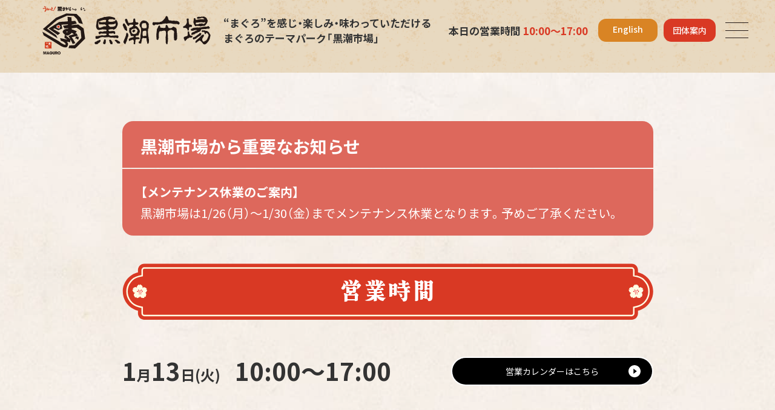

--- FILE ---
content_type: text/html; charset=UTF-8
request_url: https://www.kuroshioichiba.co.jp/
body_size: 59654
content:
<!DOCTYPE html>
<html dir="ltr" lang="ja" prefix="og: https://ogp.me/ns#">
<head>

	<!-- Google tag (gtag.js) -->
	<script async src="https://www.googletagmanager.com/gtag/js?id=G-3W3E3JTZBD"></script>
	<script>
	window.dataLayer = window.dataLayer || [];
	function gtag(){dataLayer.push(arguments);}
	gtag('js', new Date());
	gtag('config', 'G-3W3E3JTZBD');
	</script>

	<meta charset="UTF-8">
	<meta name="viewport" content="width=device-width, initial-scale=1">
	<link rel="profile" href="http://gmpg.org/xfn/11">

	<!-- Noto Sans Japanese -->
	<link rel="preconnect" href="https://fonts.googleapis.com">
	<link rel="preconnect" href="https://fonts.gstatic.com" crossorigin>
	<link href="https://fonts.googleapis.com/css2?family=Noto+Sans+JP:wght@100;200;300;400;500;600;700;800;900&display=swap" rel="stylesheet">

	<!-- Yakuhan noto -->
	<link rel="stylesheet" href="https://cdn.jsdelivr.net/npm/yakuhanjp@4.0.0/dist/css/yakuhanjp.css">
	<!-- font-family: YakuHanJP, "Noto Sans JP", sans-serif; -->

	<!-- Yakuhan mincho -->
	<link rel="stylesheet" href="https://cdn.jsdelivr.net/npm/yakuhanjp@4.0.0/dist/css/yakuhanmp.css">
	<!-- font-family: YakuHanMP, "Noto Serif JP", serif; -->

	<title>トップページ - 黒潮市場</title>

		<!-- All in One SEO 4.7.0 - aioseo.com -->
		<meta name="robots" content="max-image-preview:large" />
		<link rel="canonical" href="https://www.kuroshioichiba.co.jp/" />
		<meta name="generator" content="All in One SEO (AIOSEO) 4.7.0" />
		<meta property="og:locale" content="ja_JP" />
		<meta property="og:site_name" content="黒潮市場 - “まぐろ”を感じ・楽しみ・味わっていただけるまぐろのテーマパーク「黒潮市場」" />
		<meta property="og:type" content="article" />
		<meta property="og:title" content="トップページ - 黒潮市場" />
		<meta property="og:url" content="https://www.kuroshioichiba.co.jp/" />
		<meta property="article:published_time" content="2024-09-02T05:21:41+00:00" />
		<meta property="article:modified_time" content="2024-11-14T02:40:14+00:00" />
		<meta name="twitter:card" content="summary_large_image" />
		<meta name="twitter:title" content="トップページ - 黒潮市場" />
		<script type="application/ld+json" class="aioseo-schema">
			{"@context":"https:\/\/schema.org","@graph":[{"@type":"BreadcrumbList","@id":"https:\/\/www.kuroshioichiba.co.jp\/#breadcrumblist","itemListElement":[{"@type":"ListItem","@id":"https:\/\/www.kuroshioichiba.co.jp\/#listItem","position":1,"name":"\u5bb6"}]},{"@type":"Organization","@id":"https:\/\/www.kuroshioichiba.co.jp\/#organization","name":"\u9ed2\u6f6e\u5e02\u5834","description":"\u201c\u307e\u3050\u308d\u201d\u3092\u611f\u3058\u30fb\u697d\u3057\u307f\u30fb\u5473\u308f\u3063\u3066\u3044\u305f\u3060\u3051\u308b\u307e\u3050\u308d\u306e\u30c6\u30fc\u30de\u30d1\u30fc\u30af\u300c\u9ed2\u6f6e\u5e02\u5834\u300d","url":"https:\/\/www.kuroshioichiba.co.jp\/"},{"@type":"WebPage","@id":"https:\/\/www.kuroshioichiba.co.jp\/#webpage","url":"https:\/\/www.kuroshioichiba.co.jp\/","name":"\u30c8\u30c3\u30d7\u30da\u30fc\u30b8 - \u9ed2\u6f6e\u5e02\u5834","inLanguage":"ja","isPartOf":{"@id":"https:\/\/www.kuroshioichiba.co.jp\/#website"},"breadcrumb":{"@id":"https:\/\/www.kuroshioichiba.co.jp\/#breadcrumblist"},"datePublished":"2024-09-02T14:21:41+09:00","dateModified":"2024-11-14T11:40:14+09:00"},{"@type":"WebSite","@id":"https:\/\/www.kuroshioichiba.co.jp\/#website","url":"https:\/\/www.kuroshioichiba.co.jp\/","name":"\u9ed2\u6f6e\u5e02\u5834","description":"\u201c\u307e\u3050\u308d\u201d\u3092\u611f\u3058\u30fb\u697d\u3057\u307f\u30fb\u5473\u308f\u3063\u3066\u3044\u305f\u3060\u3051\u308b\u307e\u3050\u308d\u306e\u30c6\u30fc\u30de\u30d1\u30fc\u30af\u300c\u9ed2\u6f6e\u5e02\u5834\u300d","inLanguage":"ja","publisher":{"@id":"https:\/\/www.kuroshioichiba.co.jp\/#organization"},"potentialAction":{"@type":"SearchAction","target":{"@type":"EntryPoint","urlTemplate":"https:\/\/www.kuroshioichiba.co.jp\/?s={search_term_string}"},"query-input":"required name=search_term_string"}}]}
		</script>
		<!-- All in One SEO -->

<style id='wp-img-auto-sizes-contain-inline-css' type='text/css'>
img:is([sizes=auto i],[sizes^="auto," i]){contain-intrinsic-size:3000px 1500px}
/*# sourceURL=wp-img-auto-sizes-contain-inline-css */
</style>
<style id='wp-block-library-inline-css' type='text/css'>
:root{--wp-block-synced-color:#7a00df;--wp-block-synced-color--rgb:122,0,223;--wp-bound-block-color:var(--wp-block-synced-color);--wp-editor-canvas-background:#ddd;--wp-admin-theme-color:#007cba;--wp-admin-theme-color--rgb:0,124,186;--wp-admin-theme-color-darker-10:#006ba1;--wp-admin-theme-color-darker-10--rgb:0,107,160.5;--wp-admin-theme-color-darker-20:#005a87;--wp-admin-theme-color-darker-20--rgb:0,90,135;--wp-admin-border-width-focus:2px}@media (min-resolution:192dpi){:root{--wp-admin-border-width-focus:1.5px}}.wp-element-button{cursor:pointer}:root .has-very-light-gray-background-color{background-color:#eee}:root .has-very-dark-gray-background-color{background-color:#313131}:root .has-very-light-gray-color{color:#eee}:root .has-very-dark-gray-color{color:#313131}:root .has-vivid-green-cyan-to-vivid-cyan-blue-gradient-background{background:linear-gradient(135deg,#00d084,#0693e3)}:root .has-purple-crush-gradient-background{background:linear-gradient(135deg,#34e2e4,#4721fb 50%,#ab1dfe)}:root .has-hazy-dawn-gradient-background{background:linear-gradient(135deg,#faaca8,#dad0ec)}:root .has-subdued-olive-gradient-background{background:linear-gradient(135deg,#fafae1,#67a671)}:root .has-atomic-cream-gradient-background{background:linear-gradient(135deg,#fdd79a,#004a59)}:root .has-nightshade-gradient-background{background:linear-gradient(135deg,#330968,#31cdcf)}:root .has-midnight-gradient-background{background:linear-gradient(135deg,#020381,#2874fc)}:root{--wp--preset--font-size--normal:16px;--wp--preset--font-size--huge:42px}.has-regular-font-size{font-size:1em}.has-larger-font-size{font-size:2.625em}.has-normal-font-size{font-size:var(--wp--preset--font-size--normal)}.has-huge-font-size{font-size:var(--wp--preset--font-size--huge)}.has-text-align-center{text-align:center}.has-text-align-left{text-align:left}.has-text-align-right{text-align:right}.has-fit-text{white-space:nowrap!important}#end-resizable-editor-section{display:none}.aligncenter{clear:both}.items-justified-left{justify-content:flex-start}.items-justified-center{justify-content:center}.items-justified-right{justify-content:flex-end}.items-justified-space-between{justify-content:space-between}.screen-reader-text{border:0;clip-path:inset(50%);height:1px;margin:-1px;overflow:hidden;padding:0;position:absolute;width:1px;word-wrap:normal!important}.screen-reader-text:focus{background-color:#ddd;clip-path:none;color:#444;display:block;font-size:1em;height:auto;left:5px;line-height:normal;padding:15px 23px 14px;text-decoration:none;top:5px;width:auto;z-index:100000}html :where(.has-border-color){border-style:solid}html :where([style*=border-top-color]){border-top-style:solid}html :where([style*=border-right-color]){border-right-style:solid}html :where([style*=border-bottom-color]){border-bottom-style:solid}html :where([style*=border-left-color]){border-left-style:solid}html :where([style*=border-width]){border-style:solid}html :where([style*=border-top-width]){border-top-style:solid}html :where([style*=border-right-width]){border-right-style:solid}html :where([style*=border-bottom-width]){border-bottom-style:solid}html :where([style*=border-left-width]){border-left-style:solid}html :where(img[class*=wp-image-]){height:auto;max-width:100%}:where(figure){margin:0 0 1em}html :where(.is-position-sticky){--wp-admin--admin-bar--position-offset:var(--wp-admin--admin-bar--height,0px)}@media screen and (max-width:600px){html :where(.is-position-sticky){--wp-admin--admin-bar--position-offset:0px}}

/*# sourceURL=wp-block-library-inline-css */
</style><style id='wp-block-paragraph-inline-css' type='text/css'>
.is-small-text{font-size:.875em}.is-regular-text{font-size:1em}.is-large-text{font-size:2.25em}.is-larger-text{font-size:3em}.has-drop-cap:not(:focus):first-letter{float:left;font-size:8.4em;font-style:normal;font-weight:100;line-height:.68;margin:.05em .1em 0 0;text-transform:uppercase}body.rtl .has-drop-cap:not(:focus):first-letter{float:none;margin-left:.1em}p.has-drop-cap.has-background{overflow:hidden}:root :where(p.has-background){padding:1.25em 2.375em}:where(p.has-text-color:not(.has-link-color)) a{color:inherit}p.has-text-align-left[style*="writing-mode:vertical-lr"],p.has-text-align-right[style*="writing-mode:vertical-rl"]{rotate:180deg}
/*# sourceURL=https://www.kuroshioichiba.co.jp/wp2024/wp-includes/blocks/paragraph/style.min.css */
</style>
<style id='global-styles-inline-css' type='text/css'>
:root{--wp--preset--aspect-ratio--square: 1;--wp--preset--aspect-ratio--4-3: 4/3;--wp--preset--aspect-ratio--3-4: 3/4;--wp--preset--aspect-ratio--3-2: 3/2;--wp--preset--aspect-ratio--2-3: 2/3;--wp--preset--aspect-ratio--16-9: 16/9;--wp--preset--aspect-ratio--9-16: 9/16;--wp--preset--color--black: #000000;--wp--preset--color--cyan-bluish-gray: #abb8c3;--wp--preset--color--white: #ffffff;--wp--preset--color--pale-pink: #f78da7;--wp--preset--color--vivid-red: #cf2e2e;--wp--preset--color--luminous-vivid-orange: #ff6900;--wp--preset--color--luminous-vivid-amber: #fcb900;--wp--preset--color--light-green-cyan: #7bdcb5;--wp--preset--color--vivid-green-cyan: #00d084;--wp--preset--color--pale-cyan-blue: #8ed1fc;--wp--preset--color--vivid-cyan-blue: #0693e3;--wp--preset--color--vivid-purple: #9b51e0;--wp--preset--gradient--vivid-cyan-blue-to-vivid-purple: linear-gradient(135deg,rgb(6,147,227) 0%,rgb(155,81,224) 100%);--wp--preset--gradient--light-green-cyan-to-vivid-green-cyan: linear-gradient(135deg,rgb(122,220,180) 0%,rgb(0,208,130) 100%);--wp--preset--gradient--luminous-vivid-amber-to-luminous-vivid-orange: linear-gradient(135deg,rgb(252,185,0) 0%,rgb(255,105,0) 100%);--wp--preset--gradient--luminous-vivid-orange-to-vivid-red: linear-gradient(135deg,rgb(255,105,0) 0%,rgb(207,46,46) 100%);--wp--preset--gradient--very-light-gray-to-cyan-bluish-gray: linear-gradient(135deg,rgb(238,238,238) 0%,rgb(169,184,195) 100%);--wp--preset--gradient--cool-to-warm-spectrum: linear-gradient(135deg,rgb(74,234,220) 0%,rgb(151,120,209) 20%,rgb(207,42,186) 40%,rgb(238,44,130) 60%,rgb(251,105,98) 80%,rgb(254,248,76) 100%);--wp--preset--gradient--blush-light-purple: linear-gradient(135deg,rgb(255,206,236) 0%,rgb(152,150,240) 100%);--wp--preset--gradient--blush-bordeaux: linear-gradient(135deg,rgb(254,205,165) 0%,rgb(254,45,45) 50%,rgb(107,0,62) 100%);--wp--preset--gradient--luminous-dusk: linear-gradient(135deg,rgb(255,203,112) 0%,rgb(199,81,192) 50%,rgb(65,88,208) 100%);--wp--preset--gradient--pale-ocean: linear-gradient(135deg,rgb(255,245,203) 0%,rgb(182,227,212) 50%,rgb(51,167,181) 100%);--wp--preset--gradient--electric-grass: linear-gradient(135deg,rgb(202,248,128) 0%,rgb(113,206,126) 100%);--wp--preset--gradient--midnight: linear-gradient(135deg,rgb(2,3,129) 0%,rgb(40,116,252) 100%);--wp--preset--font-size--small: 13px;--wp--preset--font-size--medium: 20px;--wp--preset--font-size--large: 36px;--wp--preset--font-size--x-large: 42px;--wp--preset--spacing--20: 0.44rem;--wp--preset--spacing--30: 0.67rem;--wp--preset--spacing--40: 1rem;--wp--preset--spacing--50: 1.5rem;--wp--preset--spacing--60: 2.25rem;--wp--preset--spacing--70: 3.38rem;--wp--preset--spacing--80: 5.06rem;--wp--preset--shadow--natural: 6px 6px 9px rgba(0, 0, 0, 0.2);--wp--preset--shadow--deep: 12px 12px 50px rgba(0, 0, 0, 0.4);--wp--preset--shadow--sharp: 6px 6px 0px rgba(0, 0, 0, 0.2);--wp--preset--shadow--outlined: 6px 6px 0px -3px rgb(255, 255, 255), 6px 6px rgb(0, 0, 0);--wp--preset--shadow--crisp: 6px 6px 0px rgb(0, 0, 0);}:where(.is-layout-flex){gap: 0.5em;}:where(.is-layout-grid){gap: 0.5em;}body .is-layout-flex{display: flex;}.is-layout-flex{flex-wrap: wrap;align-items: center;}.is-layout-flex > :is(*, div){margin: 0;}body .is-layout-grid{display: grid;}.is-layout-grid > :is(*, div){margin: 0;}:where(.wp-block-columns.is-layout-flex){gap: 2em;}:where(.wp-block-columns.is-layout-grid){gap: 2em;}:where(.wp-block-post-template.is-layout-flex){gap: 1.25em;}:where(.wp-block-post-template.is-layout-grid){gap: 1.25em;}.has-black-color{color: var(--wp--preset--color--black) !important;}.has-cyan-bluish-gray-color{color: var(--wp--preset--color--cyan-bluish-gray) !important;}.has-white-color{color: var(--wp--preset--color--white) !important;}.has-pale-pink-color{color: var(--wp--preset--color--pale-pink) !important;}.has-vivid-red-color{color: var(--wp--preset--color--vivid-red) !important;}.has-luminous-vivid-orange-color{color: var(--wp--preset--color--luminous-vivid-orange) !important;}.has-luminous-vivid-amber-color{color: var(--wp--preset--color--luminous-vivid-amber) !important;}.has-light-green-cyan-color{color: var(--wp--preset--color--light-green-cyan) !important;}.has-vivid-green-cyan-color{color: var(--wp--preset--color--vivid-green-cyan) !important;}.has-pale-cyan-blue-color{color: var(--wp--preset--color--pale-cyan-blue) !important;}.has-vivid-cyan-blue-color{color: var(--wp--preset--color--vivid-cyan-blue) !important;}.has-vivid-purple-color{color: var(--wp--preset--color--vivid-purple) !important;}.has-black-background-color{background-color: var(--wp--preset--color--black) !important;}.has-cyan-bluish-gray-background-color{background-color: var(--wp--preset--color--cyan-bluish-gray) !important;}.has-white-background-color{background-color: var(--wp--preset--color--white) !important;}.has-pale-pink-background-color{background-color: var(--wp--preset--color--pale-pink) !important;}.has-vivid-red-background-color{background-color: var(--wp--preset--color--vivid-red) !important;}.has-luminous-vivid-orange-background-color{background-color: var(--wp--preset--color--luminous-vivid-orange) !important;}.has-luminous-vivid-amber-background-color{background-color: var(--wp--preset--color--luminous-vivid-amber) !important;}.has-light-green-cyan-background-color{background-color: var(--wp--preset--color--light-green-cyan) !important;}.has-vivid-green-cyan-background-color{background-color: var(--wp--preset--color--vivid-green-cyan) !important;}.has-pale-cyan-blue-background-color{background-color: var(--wp--preset--color--pale-cyan-blue) !important;}.has-vivid-cyan-blue-background-color{background-color: var(--wp--preset--color--vivid-cyan-blue) !important;}.has-vivid-purple-background-color{background-color: var(--wp--preset--color--vivid-purple) !important;}.has-black-border-color{border-color: var(--wp--preset--color--black) !important;}.has-cyan-bluish-gray-border-color{border-color: var(--wp--preset--color--cyan-bluish-gray) !important;}.has-white-border-color{border-color: var(--wp--preset--color--white) !important;}.has-pale-pink-border-color{border-color: var(--wp--preset--color--pale-pink) !important;}.has-vivid-red-border-color{border-color: var(--wp--preset--color--vivid-red) !important;}.has-luminous-vivid-orange-border-color{border-color: var(--wp--preset--color--luminous-vivid-orange) !important;}.has-luminous-vivid-amber-border-color{border-color: var(--wp--preset--color--luminous-vivid-amber) !important;}.has-light-green-cyan-border-color{border-color: var(--wp--preset--color--light-green-cyan) !important;}.has-vivid-green-cyan-border-color{border-color: var(--wp--preset--color--vivid-green-cyan) !important;}.has-pale-cyan-blue-border-color{border-color: var(--wp--preset--color--pale-cyan-blue) !important;}.has-vivid-cyan-blue-border-color{border-color: var(--wp--preset--color--vivid-cyan-blue) !important;}.has-vivid-purple-border-color{border-color: var(--wp--preset--color--vivid-purple) !important;}.has-vivid-cyan-blue-to-vivid-purple-gradient-background{background: var(--wp--preset--gradient--vivid-cyan-blue-to-vivid-purple) !important;}.has-light-green-cyan-to-vivid-green-cyan-gradient-background{background: var(--wp--preset--gradient--light-green-cyan-to-vivid-green-cyan) !important;}.has-luminous-vivid-amber-to-luminous-vivid-orange-gradient-background{background: var(--wp--preset--gradient--luminous-vivid-amber-to-luminous-vivid-orange) !important;}.has-luminous-vivid-orange-to-vivid-red-gradient-background{background: var(--wp--preset--gradient--luminous-vivid-orange-to-vivid-red) !important;}.has-very-light-gray-to-cyan-bluish-gray-gradient-background{background: var(--wp--preset--gradient--very-light-gray-to-cyan-bluish-gray) !important;}.has-cool-to-warm-spectrum-gradient-background{background: var(--wp--preset--gradient--cool-to-warm-spectrum) !important;}.has-blush-light-purple-gradient-background{background: var(--wp--preset--gradient--blush-light-purple) !important;}.has-blush-bordeaux-gradient-background{background: var(--wp--preset--gradient--blush-bordeaux) !important;}.has-luminous-dusk-gradient-background{background: var(--wp--preset--gradient--luminous-dusk) !important;}.has-pale-ocean-gradient-background{background: var(--wp--preset--gradient--pale-ocean) !important;}.has-electric-grass-gradient-background{background: var(--wp--preset--gradient--electric-grass) !important;}.has-midnight-gradient-background{background: var(--wp--preset--gradient--midnight) !important;}.has-small-font-size{font-size: var(--wp--preset--font-size--small) !important;}.has-medium-font-size{font-size: var(--wp--preset--font-size--medium) !important;}.has-large-font-size{font-size: var(--wp--preset--font-size--large) !important;}.has-x-large-font-size{font-size: var(--wp--preset--font-size--x-large) !important;}
/*# sourceURL=global-styles-inline-css */
</style>

<style id='classic-theme-styles-inline-css' type='text/css'>
/*! This file is auto-generated */
.wp-block-button__link{color:#fff;background-color:#32373c;border-radius:9999px;box-shadow:none;text-decoration:none;padding:calc(.667em + 2px) calc(1.333em + 2px);font-size:1.125em}.wp-block-file__button{background:#32373c;color:#fff;text-decoration:none}
/*# sourceURL=/wp-includes/css/classic-themes.min.css */
</style>
<link rel='stylesheet' id='slick-css' href='https://www.kuroshioichiba.co.jp/wp2024/wp-content/themes/kuroshio2024/inc/slick/slick.css?ver=6.9' type='text/css' media='all' />
<link rel='stylesheet' id='slick-theme-css' href='https://www.kuroshioichiba.co.jp/wp2024/wp-content/themes/kuroshio2024/inc/slick/slick-theme.css?ver=6.9' type='text/css' media='all' />
<link rel='stylesheet' id='theme-css-css' href='https://www.kuroshioichiba.co.jp/wp2024/wp-content/themes/kuroshio2024/style.css?ver=1.0.0' type='text/css' media='all' />
<link rel='stylesheet' id='fancybox-css' href='https://www.kuroshioichiba.co.jp/wp2024/wp-content/plugins/easy-fancybox/fancybox/1.5.4/jquery.fancybox.css?ver=1768266422' type='text/css' media='screen' />
<style id='fancybox-inline-css' type='text/css'>
#fancybox-outer{background:#ffffff}#fancybox-content{background:#ffffff;border-color:#ffffff;color:#000000;}#fancybox-title,#fancybox-title-float-main{color:#fff}
/*# sourceURL=fancybox-inline-css */
</style>
<script type="text/javascript" src="https://www.kuroshioichiba.co.jp/wp2024/wp-includes/js/jquery/jquery.min.js?ver=3.7.1" id="jquery-core-js"></script>
<script type="text/javascript" src="https://www.kuroshioichiba.co.jp/wp2024/wp-includes/js/jquery/jquery-migrate.min.js?ver=3.4.1" id="jquery-migrate-js"></script>
</head>

<body class="home wp-singular page-template page-template-template page-template-top page-template-templatetop-php page page-id-2 wp-theme-kuroshio2024">

	<header>
		<div class="header-wrap">
			<div class="header-inner">
								<h1 class="header">
									<a href="https://www.kuroshioichiba.co.jp/">
					<img width="1280" height="367" src="https://www.kuroshioichiba.co.jp/wp2024/wp-content/uploads/2024/09/kuroshioichiba_logo.svg" class="attachment-large size-large" alt="黒潮市場" decoding="async" fetchpriority="high" />					</a>
								</h1>
								<p class="description">“まぐろ”を感じ・楽しみ・味わっていただける<br />
まぐろのテーマパーク「黒潮市場」</p>			</div>

			<nav>
				<div class="nav">
					<div class="time"><!--string(10) "$year:2026"
string(8) "$month:1"
string(7) "$day:13"
--><span class="sp-block">本日の営業時間 </span><span class="sp-block"><strong>10:00～17:00</strong></span></div>
					<div class="language">
												<a href="#">English</a>
													<ul>
									<li class=" ">
		<a href="https://www.marinacity.com/marinacity/en/marinacity/" target="_blank">
		
				<span class="name">English</span>
		
		</a>	</li>
	<li class=" ">
		<a href="https://www.marinacity.com/marinacity/kr/marinacity/" target="_blank">
		
				<span class="name">한글어</span>
		
		</a>	</li>
	<li class=" ">
		<a href="https://www.marinacity.com/marinacity/cn/marinacity/" target="_blank">
		
				<span class="name">簡体中文</span>
		
		</a>	</li>
	<li class=" ">
		<a href="https://www.marinacity.com/marinacity/tw/marinacity/" target="_blank">
		
				<span class="name">繁體中文</span>
		
		</a>	</li>
							</ul>
											</div>

										<div class="sub">
						<ul>
								<li class=" ">
		<a href="https://www.kuroshioichiba.co.jp/group/" >
		
				<span class="name">団体案内</span>
		
		</a>	</li>
						</ul>
					</div>
					
					<div class="sp-menu"><span class="bars"><span class="bar"></span><span class="bar"></span><span class="bar"></span></span></div>
					<div class="menu">
						<div class="menu__inner">
														<div class="main-menu">
								<ul>
										<li class="active 4 ">
		<a href="https://www.kuroshioichiba.co.jp/" >
		
				<span class="name">トップ</span>
		
		</a>	</li>
	<li class=" ">
		<a href="https://www.kuroshioichiba.co.jp/corner1/" >
		
				<span class="name">マグロコーナー</span>
		
		</a>	</li>
	<li class=" ">
		<a href="https://www.kuroshioichiba.co.jp/corner2/" >
		
				<span class="name">物販コーナー</span>
		
		</a>	</li>
	<li class=" ">
		<a href="https://www.kuroshioichiba.co.jp/corner3/" >
		
				<span class="name">飲食コーナー</span>
		
		</a>	</li>
	<li class=" ">
		<a href="https://www.kuroshioichiba.co.jp/map/" >
		
				<span class="name">館内マップ</span>
		
		</a>	</li>
								</ul>
							</div>
							
														<div class="sub-menu">
								<ul>
										<li class=" ">
		<a href="https://www.kuroshioichiba.co.jp/guide/" >
		
				<span class="name">営業カレンダー</span>
		
		</a>	</li>
	<li class=" ">
		<a href="https://www.marinacity.com/marinacity/access/" target="_blank">
		
				<span class="name">交通アクセス</span>
		
		</a>	</li>
	<li class=" ">
		<a href="https://www.kuroshioichiba.co.jp/faq/" >
		
				<span class="name">お問い合わせ</span>
		
		</a>	</li>
								</ul>
							</div>
							
														<div class="other-menu">
								<ul>
										<li class=" ">
		<a href="https://www.marinacity.com/marinacity/en/marinacity/" target="_blank">
		
				<span class="name">English</span>
		
		</a>	</li>
	<li class=" ">
		<a href="https://www.marinacity.com/marinacity/kr/marinacity/" target="_blank">
		
				<span class="name">한글어</span>
		
		</a>	</li>
	<li class=" ">
		<a href="https://www.marinacity.com/marinacity/cn/marinacity/" target="_blank">
		
				<span class="name">簡体中文</span>
		
		</a>	</li>
	<li class=" ">
		<a href="https://www.marinacity.com/marinacity/tw/marinacity/" target="_blank">
		
				<span class="name">繁體中文</span>
		
		</a>	</li>
								</ul>
							</div>
													</div>
					</div>
				</div>
			</nav>
		</div>
	</header>

<main>
		<div class="container">

						<div class="front-video">
				<div class="front-video__inner">
					<div class="video-wrap">
						<video src="https://www.kuroshioichiba.co.jp/wp2024/wp-content/uploads/2024/09/first_movie.mp4" preload="auto" muted loop playsinline></video>
					</div>
				</div>
				<script>
					(function($){
						var player = $('.front-video .video-wrap video').get(0);	//videoタグの要素を取得
						player.play();	//動画の再生
					})(jQuery);
				</script>
			</div>
			
			<div class="front-information">
				<div class="front-information__inner">
										<div class="front-important">
						<div class="head">黒潮市場から重要なお知らせ</div>
						<div class="body">
							<div class="single">
<p class="has-medium-font-size"><strong>【メンテナンス休業のご案内】</strong></p>



<p class="has-medium-font-size">黒潮市場は1/26（月）～1/30（金）までメンテナンス休業となります。予めご了承ください。</p>



<p></p>
</div>
						</div>
					</div>
					
										<div class="front-opentime">
						<div class="head"><span>営業時間</span></div>						<div class="body">
							<div class="opentime"><!--string(10) "$year:2026"
string(8) "$month:1"
string(7) "$day:13"
--><strong>1</strong>月<strong>13</strong>日(火)　<span class="sp-block"><strong>10:00～17:00</strong></span></div>
							<div class="link"><ul>	<li class=" ">
		<a href="https://www.kuroshioichiba.co.jp/guide/" >
		
				<span class="name">営業カレンダーはこちら</span>
		
		</a>	</li>
</ul></div>						</div>
					</div>
									</div>
			</div>

			<div class="front-pickup">
				<div class="front-pickup__inner">

										<div class="pickup-banner">
						<ul>
								<li class=" ">
		
		
		
			</li>
						</ul>
					</div>
					
					<div class="head">ピックアップ</div>
										<div class="body">
						<div class="archive-pickup">
														<div class="single-pickup">
								<a href="https://www.kuroshioichiba.co.jp/midokoro/">
									<div class="img"><img width="1148" height="648" src="https://www.kuroshioichiba.co.jp/wp2024/wp-content/uploads/2025/04/3151a24abcda164e777ca54b0b8ee1bb.png" class="attachment-middle size-middle" alt="生マグロ解体ショー" decoding="async" srcset="https://www.kuroshioichiba.co.jp/wp2024/wp-content/uploads/2025/04/3151a24abcda164e777ca54b0b8ee1bb.png 1148w, https://www.kuroshioichiba.co.jp/wp2024/wp-content/uploads/2025/04/3151a24abcda164e777ca54b0b8ee1bb-640x361.png 640w, https://www.kuroshioichiba.co.jp/wp2024/wp-content/uploads/2025/04/3151a24abcda164e777ca54b0b8ee1bb-768x434.png 768w" sizes="(max-width: 1148px) 100vw, 1148px" /></div>
									<div class="text">毎日開催！「生マグロの解体ショー」</div>
								</a>
							</div>
														<div class="single-pickup">
								<a href="https://www.kuroshioichiba.co.jp/event_winter25/">
									<div class="img"><img width="1148" height="648" src="https://www.kuroshioichiba.co.jp/wp2024/wp-content/uploads/2024/09/922b10fe05c362e75b859697493e897a-1.jpg" class="attachment-middle size-middle" alt="" decoding="async" srcset="https://www.kuroshioichiba.co.jp/wp2024/wp-content/uploads/2024/09/922b10fe05c362e75b859697493e897a-1.jpg 1148w, https://www.kuroshioichiba.co.jp/wp2024/wp-content/uploads/2024/09/922b10fe05c362e75b859697493e897a-1-640x361.jpg 640w, https://www.kuroshioichiba.co.jp/wp2024/wp-content/uploads/2024/09/922b10fe05c362e75b859697493e897a-1-768x434.jpg 768w" sizes="(max-width: 1148px) 100vw, 1148px" /></div>
									<div class="text">黒潮市場「冬のうまいもん祭り」<br>2025年12月6日（土）～2026年2月23日（祝）</div>
								</a>
							</div>
														<div class="single-pickup">
								<a href="https://www.kuroshioichiba.co.jp/corner3/umidoko/">
									<div class="img"><img width="1148" height="648" src="https://www.kuroshioichiba.co.jp/wp2024/wp-content/uploads/2025/04/f147601d7bab368031bcbc74e9ef0095.jpg" class="attachment-middle size-middle" alt="黒潮市場　浜焼きバーベキュー" decoding="async" srcset="https://www.kuroshioichiba.co.jp/wp2024/wp-content/uploads/2025/04/f147601d7bab368031bcbc74e9ef0095.jpg 1148w, https://www.kuroshioichiba.co.jp/wp2024/wp-content/uploads/2025/04/f147601d7bab368031bcbc74e9ef0095-640x361.jpg 640w, https://www.kuroshioichiba.co.jp/wp2024/wp-content/uploads/2025/04/f147601d7bab368031bcbc74e9ef0095-768x434.jpg 768w" sizes="(max-width: 1148px) 100vw, 1148px" /></div>
									<div class="text">大人気の「浜焼きバーベキュー」</div>
								</a>
							</div>
														<div class="single-pickup">
								<a href="https://www.kuroshioichiba.co.jp/corner4/">
									<div class="img"><img width="574" height="324" src="https://www.kuroshioichiba.co.jp/wp2024/wp-content/uploads/2024/09/fce45b5bf1db4b7aae8b655f2d6da111.png" class="attachment-middle size-middle" alt="バイキングレストラン ゴンドワナ" decoding="async" /></div>
									<div class="text">バイキングレストラン「ゴンドワナ」</div>
								</a>
							</div>
														<div class="single-pickup">
								<a href="https://festaluce.jp/wakayama/">
									<div class="img"><img width="2022" height="1063" src="https://www.kuroshioichiba.co.jp/wp2024/wp-content/uploads/2025/10/f04bf9821807a48d676abd43de5cbf2b.jpg" class="attachment-middle size-middle" alt="" decoding="async" srcset="https://www.kuroshioichiba.co.jp/wp2024/wp-content/uploads/2025/10/f04bf9821807a48d676abd43de5cbf2b.jpg 2022w, https://www.kuroshioichiba.co.jp/wp2024/wp-content/uploads/2025/10/f04bf9821807a48d676abd43de5cbf2b-640x336.jpg 640w, https://www.kuroshioichiba.co.jp/wp2024/wp-content/uploads/2025/10/f04bf9821807a48d676abd43de5cbf2b-1280x673.jpg 1280w, https://www.kuroshioichiba.co.jp/wp2024/wp-content/uploads/2025/10/f04bf9821807a48d676abd43de5cbf2b-768x404.jpg 768w, https://www.kuroshioichiba.co.jp/wp2024/wp-content/uploads/2025/10/f04bf9821807a48d676abd43de5cbf2b-1536x808.jpg 1536w" sizes="(max-width: 2022px) 100vw, 2022px" /></div>
									<div class="text">光のフェスティバル「フェスタ・ルーチェ」を今年も１１月から開催！！</div>
								</a>
							</div>
														<div class="single-pickup">
								<a href="https://www.marinacity.com/porto/setplan/#new_tab">
									<div class="img"><img width="1148" height="648" src="https://www.kuroshioichiba.co.jp/wp2024/wp-content/uploads/2024/09/pickup04.jpg" class="attachment-middle size-middle" alt="お得なセットプラン" decoding="async" srcset="https://www.kuroshioichiba.co.jp/wp2024/wp-content/uploads/2024/09/pickup04.jpg 1148w, https://www.kuroshioichiba.co.jp/wp2024/wp-content/uploads/2024/09/pickup04-640x361.jpg 640w, https://www.kuroshioichiba.co.jp/wp2024/wp-content/uploads/2024/09/pickup04-768x434.jpg 768w" sizes="(max-width: 1148px) 100vw, 1148px" /></div>
									<div class="text">お得なセットプラン</div>
								</a>
							</div>
													</div>
					</div>
									</div>
			</div>

						<div class="front-catch">
				<div class="front-catch__inner">
					<div class="midashi"><span>黒潮市場ってどんなとこ?</span></div>					<div class="page-video"><div class="page-video__inner"><iframe width="100%" height="480" src="https://www.youtube.com/embed/d7TKPqWJhjg?si=pojBZxLvUVOHGAZa" title="YouTube video player" frameborder="0" allow="accelerometer; autoplay; clipboard-write; encrypted-media; gyroscope; picture-in-picture; web-share" referrerpolicy="strict-origin-when-cross-origin" allowfullscreen></iframe></div></div>				</div>
			</div>
			
						<div class="front-corner">
				<div class="front-corner__inner">
										<div class="single-corner">
						<div class="title"><img width="150" height="173" src="https://www.kuroshioichiba.co.jp/wp2024/wp-content/uploads/2024/09/title_front_look.svg" class="attachment-middle size-middle" alt="見る" decoding="async" /><span>マグロコーナー</span></div>						<div class="body">
							<div class="img"><img width="1280" height="710" src="https://www.kuroshioichiba.co.jp/wp2024/wp-content/uploads/2024/09/top_theme01-1280x710.jpg" class="attachment-large size-large" alt="マグロ解体の様子" decoding="async" srcset="https://www.kuroshioichiba.co.jp/wp2024/wp-content/uploads/2024/09/top_theme01-1280x710.jpg 1280w, https://www.kuroshioichiba.co.jp/wp2024/wp-content/uploads/2024/09/top_theme01-640x355.jpg 640w, https://www.kuroshioichiba.co.jp/wp2024/wp-content/uploads/2024/09/top_theme01-768x426.jpg 768w, https://www.kuroshioichiba.co.jp/wp2024/wp-content/uploads/2024/09/top_theme01-1536x851.jpg 1536w, https://www.kuroshioichiba.co.jp/wp2024/wp-content/uploads/2024/09/top_theme01-2048x1135.jpg 2048w" sizes="(max-width: 1280px) 100vw, 1280px" /></div>
							<div class="data">
																<a href="https://www.kuroshioichiba.co.jp/corner1/" >									<div class="midashi">まぐろの解体ショー</div>									<div class="text"><p>当店では皆さんの目の前で解体しブロックはもちろん、すぐに寿司や丼で販売しています。大きなマグロが職人のみごとな包丁さばきによって、みるみる解体されていく様は豪快です</p>
</div>									<div class="link">詳しく見る <img src="https://www.kuroshioichiba.co.jp/wp2024/wp-content/themes/kuroshio2024/img/icon_play_black.svg" alt="→"></div>								</a>							</div>
						</div>

												<div class="about-list">
														<a href="https://www.kuroshioichiba.co.jp/midokoro/" >								<div class="title">黒潮市場の見どころ</div>																<div class="about__image">
																		<div class="image"><img width="960" height="685" src="https://www.kuroshioichiba.co.jp/wp2024/wp-content/uploads/2024/09/top_kuroshioichiba01.jpg" class="attachment-middle size-middle" alt="レトロな店内の様子" decoding="async" srcset="https://www.kuroshioichiba.co.jp/wp2024/wp-content/uploads/2024/09/top_kuroshioichiba01.jpg 960w, https://www.kuroshioichiba.co.jp/wp2024/wp-content/uploads/2024/09/top_kuroshioichiba01-640x457.jpg 640w, https://www.kuroshioichiba.co.jp/wp2024/wp-content/uploads/2024/09/top_kuroshioichiba01-768x548.jpg 768w" sizes="(max-width: 960px) 100vw, 960px" /></div>
																		<div class="image"><img width="960" height="685" src="https://www.kuroshioichiba.co.jp/wp2024/wp-content/uploads/2024/09/top_kuroshioichiba02.jpg" class="attachment-middle size-middle" alt="入口" decoding="async" srcset="https://www.kuroshioichiba.co.jp/wp2024/wp-content/uploads/2024/09/top_kuroshioichiba02.jpg 960w, https://www.kuroshioichiba.co.jp/wp2024/wp-content/uploads/2024/09/top_kuroshioichiba02-640x457.jpg 640w, https://www.kuroshioichiba.co.jp/wp2024/wp-content/uploads/2024/09/top_kuroshioichiba02-768x548.jpg 768w" sizes="(max-width: 960px) 100vw, 960px" /></div>
																	</div>
																<div class="about__text"><p>見る・買う・食べる！楽しさ一杯。<br />
生マグロの解体ショーやフォトスポットなど見どころをたっぷりご紹介します！<br />
レトロな町並みでお買い物をお楽しみください。</p>
</div>							</a>						</div>
											</div>
										<div class="single-corner">
						<div class="title"><img width="150" height="173" src="https://www.kuroshioichiba.co.jp/wp2024/wp-content/uploads/2024/09/title_front_buy.svg" class="attachment-middle size-middle" alt="物販コーナー" decoding="async" /><span>物販コーナー</span></div>						<div class="body">
							<div class="img"><img width="1280" height="721" src="https://www.kuroshioichiba.co.jp/wp2024/wp-content/uploads/2024/09/top_theme02-1280x721.jpg" class="attachment-large size-large" alt="店内の様子" decoding="async" srcset="https://www.kuroshioichiba.co.jp/wp2024/wp-content/uploads/2024/09/top_theme02-1280x721.jpg 1280w, https://www.kuroshioichiba.co.jp/wp2024/wp-content/uploads/2024/09/top_theme02-640x360.jpg 640w, https://www.kuroshioichiba.co.jp/wp2024/wp-content/uploads/2024/09/top_theme02-768x432.jpg 768w, https://www.kuroshioichiba.co.jp/wp2024/wp-content/uploads/2024/09/top_theme02-1536x865.jpg 1536w, https://www.kuroshioichiba.co.jp/wp2024/wp-content/uploads/2024/09/top_theme02-2048x1153.jpg 2048w" sizes="(max-width: 1280px) 100vw, 1280px" /></div>
							<div class="data">
																<a href="https://www.kuroshioichiba.co.jp/corner2/" >									<div class="midashi">新鮮な魚介が盛りだくさん</div>									<div class="text"><p>生マグロの解体ショーで解体されたさばきたてのマグロを始めとして、日本各地から届く厳選された海の幸を豊富に取り揃えております。</p>
</div>									<div class="link">詳しく見る <img src="https://www.kuroshioichiba.co.jp/wp2024/wp-content/themes/kuroshio2024/img/icon_play_black.svg" alt="→"></div>								</a>							</div>
						</div>

											</div>
										<div class="single-corner">
						<div class="title"><img width="150" height="173" src="https://www.kuroshioichiba.co.jp/wp2024/wp-content/uploads/2024/09/title_front_eat.svg" class="attachment-middle size-middle" alt="飲食コーナー" decoding="async" /><span>飲食コーナー</span></div>						<div class="body">
							<div class="img"><img width="1280" height="709" src="https://www.kuroshioichiba.co.jp/wp2024/wp-content/uploads/2024/09/top_theme03-1280x709.jpg" class="attachment-large size-large" alt="たくさんの食べ物" decoding="async" srcset="https://www.kuroshioichiba.co.jp/wp2024/wp-content/uploads/2024/09/top_theme03-1280x709.jpg 1280w, https://www.kuroshioichiba.co.jp/wp2024/wp-content/uploads/2024/09/top_theme03-640x354.jpg 640w, https://www.kuroshioichiba.co.jp/wp2024/wp-content/uploads/2024/09/top_theme03-768x425.jpg 768w, https://www.kuroshioichiba.co.jp/wp2024/wp-content/uploads/2024/09/top_theme03-1536x851.jpg 1536w, https://www.kuroshioichiba.co.jp/wp2024/wp-content/uploads/2024/09/top_theme03-2048x1134.jpg 2048w" sizes="(max-width: 1280px) 100vw, 1280px" /></div>
							<div class="data">
																<a href="https://www.kuroshioichiba.co.jp/corner3/" >									<div class="midashi">市場だからできる美味しさ</div>									<div class="text"><p>1階は、海の幸を堪能できる海鮮丼に寿司やバーベキューコーナーがあるフードコートや、2階にはマグロが食べ放題のバイキングレストランも！</p>
</div>									<div class="link">詳しく見る <img src="https://www.kuroshioichiba.co.jp/wp2024/wp-content/themes/kuroshio2024/img/icon_play_black.svg" alt="→"></div>								</a>							</div>
						</div>

											</div>
									</div>
			</div>
			
						<div class="front-news">
				<div class="front-news__inner">
					<div class="news-wrap">
												<div class="img">
							<div class="pc"><img width="962" height="1280" src="https://www.kuroshioichiba.co.jp/wp2024/wp-content/uploads/2024/09/top_news-962x1280.jpg" class="attachment-large size-large" alt="黒潮市場入口" decoding="async" srcset="https://www.kuroshioichiba.co.jp/wp2024/wp-content/uploads/2024/09/top_news-962x1280.jpg 962w, https://www.kuroshioichiba.co.jp/wp2024/wp-content/uploads/2024/09/top_news-481x640.jpg 481w, https://www.kuroshioichiba.co.jp/wp2024/wp-content/uploads/2024/09/top_news-768x1022.jpg 768w, https://www.kuroshioichiba.co.jp/wp2024/wp-content/uploads/2024/09/top_news.jpg 968w" sizes="(max-width: 962px) 100vw, 962px" /></div>							<div class="sp"><img width="600" height="305" src="https://www.kuroshioichiba.co.jp/wp2024/wp-content/uploads/2024/09/top_news_sp.jpg" class="attachment-large size-large" alt="黒潮市場入口" decoding="async" /></div>						</div>
						
												<div class="data">
							<div class="head">お知らせ</div>							<div class="archive">
																<div class="single"><a href="https://www.ryoko-net.co.jp/?page_id=176#new_tab">第43回「プロが選ぶ土産物施設100選」に黒潮市場が選ばれました。</a></div>
																<div class="single"><a href="https://www.kuroshioichiba.co.jp/corner4/#page_wakuwaku">バイキングレストラン「ゴンドワナ」と紀州黒潮温泉のお得なセットプラン！</a></div>
																<div class="single"><a href="https://www.kuroshioichiba.co.jp/wp2024/corner3/">浜焼きバーベキューは20食以上からご予約承ります。＜詳しくはこちら＞</a></div>
																<div class="single"><a href="https://www.marinacity.com/marinacity/sdgs/">和歌山マリーナシティは「持続可能な開発目標（SDGｓ）に賛同し、積極的な取り組みを通じて、環境保全に貢献してまいります。</a></div>
																<div class="single"><a href="https://www.kuroshioichiba.co.jp/corner4/#sec1">世界最強レベルの空気清浄機「Airdog」和食レストラン・荒磯に導入！</a></div>
																<div class="single"><a href="https://www.marinacity.com/porto/dogrun/#new_tab">＜ペット連れのお客さまへ＞全てのお客さまに気持ち良くご利用いただくために、ご同伴の際にはルールをご一読の上、必ずお守りいただくようお願いいたします。</a></div>
															</div>
						</div>
						
					</div>

										<div class="attention"><div class="title">＜ご来場について＞</div><div class="text"><p>発熱や咳など体調がすぐれない方の来場はお控えいただくとともに、手洗い・消毒等のご協力をお願い申しあげます。</p>
</div></div>
									</div>
			</div>
			
						<div class="front-about">
				<div class="front-about__title"><img src="https://www.kuroshioichiba.co.jp/wp2024/wp-content/themes/kuroshio2024/img/label_ichiba.svg" alt="黒潮市場"></div>
				<div class="front-about__inner">

					<div class="submidashi">各種ご案内</div>										<div class="info-list">
						<ul>
														<li>
								<a href="https://www.kuroshioichiba.co.jp/businesstrip/">									<div class="title">出張マグロ解体</div>									<div class="img"><img width="760" height="760" src="https://www.kuroshioichiba.co.jp/wp2024/wp-content/uploads/2024/09/top_annai01.jpg" class="attachment-middle size-middle" alt="出張マグロ解体" decoding="async" srcset="https://www.kuroshioichiba.co.jp/wp2024/wp-content/uploads/2024/09/top_annai01.jpg 760w, https://www.kuroshioichiba.co.jp/wp2024/wp-content/uploads/2024/09/top_annai01-640x640.jpg 640w, https://www.kuroshioichiba.co.jp/wp2024/wp-content/uploads/2024/09/top_annai01-320x320.jpg 320w" sizes="(max-width: 760px) 100vw, 760px" /></div>									<div class="text"><p>パーティ・結婚式・イベントどこにでも出張いたします！</p>
</div>								</a>							</li>
														<li>
								<a href="https://www.kuroshioichiba.co.jp/group/">									<div class="title">団体様のご案内</div>									<div class="img"><img width="760" height="760" src="https://www.kuroshioichiba.co.jp/wp2024/wp-content/uploads/2024/09/top_annai02.jpg" class="attachment-middle size-middle" alt="浜焼きの様子" decoding="async" srcset="https://www.kuroshioichiba.co.jp/wp2024/wp-content/uploads/2024/09/top_annai02.jpg 760w, https://www.kuroshioichiba.co.jp/wp2024/wp-content/uploads/2024/09/top_annai02-640x640.jpg 640w, https://www.kuroshioichiba.co.jp/wp2024/wp-content/uploads/2024/09/top_annai02-320x320.jpg 320w" sizes="(max-width: 760px) 100vw, 760px" /></div>									<div class="text"><p>団体でのご利用はこちらをご覧ください</p>
</div>								</a>							</li>
														<li>
								<a href="https://www.kuroshioichiba.co.jp/tefuda/">									<div class="title">商品購入手札のご案内</div>									<div class="img"><img width="760" height="760" src="https://www.kuroshioichiba.co.jp/wp2024/wp-content/uploads/2024/09/top_annai03.jpg" class="attachment-middle size-middle" alt="商品購入手札" decoding="async" srcset="https://www.kuroshioichiba.co.jp/wp2024/wp-content/uploads/2024/09/top_annai03.jpg 760w, https://www.kuroshioichiba.co.jp/wp2024/wp-content/uploads/2024/09/top_annai03-640x640.jpg 640w, https://www.kuroshioichiba.co.jp/wp2024/wp-content/uploads/2024/09/top_annai03-320x320.jpg 320w" sizes="(max-width: 760px) 100vw, 760px" /></div>									<div class="text"><p>登録料・会員費一切無料のお得なプリペイドカードもございます</p>
</div>								</a>							</li>
														<li>
								<a href="https://www.marinacity.com/porto/setplan/">									<div class="title">お得なセットプラン</div>									<div class="img"><img width="760" height="760" src="https://www.kuroshioichiba.co.jp/wp2024/wp-content/uploads/2024/09/top_annai04.jpg" class="attachment-middle size-middle" alt="様々なレジャー" decoding="async" srcset="https://www.kuroshioichiba.co.jp/wp2024/wp-content/uploads/2024/09/top_annai04.jpg 760w, https://www.kuroshioichiba.co.jp/wp2024/wp-content/uploads/2024/09/top_annai04-640x640.jpg 640w, https://www.kuroshioichiba.co.jp/wp2024/wp-content/uploads/2024/09/top_annai04-320x320.jpg 320w" sizes="(max-width: 760px) 100vw, 760px" /></div>									<div class="text"><p>お得に楽しめるプランをご用意。ぜひお楽しみください。</p>
</div>								</a>							</li>
													</ul>
					</div>
					
										<div class="front-contentslink">
						<ul>
								<li class=" ">
		<a href="https://www.kuroshioichiba.co.jp/guide/" >
				<span class="img"><img width="1280" height="1280" src="https://www.kuroshioichiba.co.jp/wp2024/wp-content/uploads/2024/09/icon_calendar.svg" class="attachment-large size-large" alt="カレンダーアイコン" decoding="async" /></span>
		
				<span class="name">営業カレンダー</span>
		
		</a>	</li>
	<li class=" ">
		<a href="https://www.marinacity.com/marinacity/access/" target="_blank">
				<span class="img"><img width="1280" height="1280" src="https://www.kuroshioichiba.co.jp/wp2024/wp-content/uploads/2024/09/icon_car.svg" class="attachment-large size-large" alt="車アイコン" decoding="async" /></span>
		
				<span class="name">交通アクセス</span>
		
		</a>	</li>
	<li class=" ">
		<a href="https://www.kuroshioichiba.co.jp/map/" >
				<span class="img"><img width="1280" height="1280" src="https://www.kuroshioichiba.co.jp/wp2024/wp-content/uploads/2024/09/icon_map.svg" class="attachment-large size-large" alt="マップピンアイコン" decoding="async" /></span>
		
				<span class="name">館内マップ</span>
		
		</a>	</li>
	<li class=" ">
		<a href="https://www.kuroshioichiba.co.jp/faq/" >
				<span class="img"><img width="1280" height="1280" src="https://www.kuroshioichiba.co.jp/wp2024/wp-content/uploads/2024/09/icon_mail.svg" class="attachment-large size-large" alt="メールアイコン" decoding="async" /></span>
		
				<span class="name">お問い合わせ</span>
		
		</a>	</li>
						</ul>
					</div>
					
				</div>

				<div class="front-about__end"></div>
			</div>
			

		</div>
	</main>

	<footer>

		<div class="footer-banner">
			<div class="footer-banner__title"><img width="475" height="89" src="https://www.kuroshioichiba.co.jp/wp2024/wp-content/uploads/2024/09/bnr_marinacity.png" class="attachment-large size-large" alt="和歌山マリーナシティ" decoding="async" loading="lazy" /></div>			<div class="footer-banner__body">
								<ul>
						<li class=" ">
		<a href="https://www.marinacity.com/porto/" target="_blank">
				<span class="img"><img width="580" height="440" src="https://www.kuroshioichiba.co.jp/wp2024/wp-content/uploads/2024/09/footer_bnr01.jpg" class="attachment-large size-large" alt="ポルトヨーロッパ" decoding="async" loading="lazy" /></span>
		
		
		</a>	</li>
	<li class=" ">
		<a href="https://www.marinacity.com/spa/" target="_blank">
				<span class="img"><img width="580" height="440" src="https://www.kuroshioichiba.co.jp/wp2024/wp-content/uploads/2024/09/footer_bnr02.jpg" class="attachment-large size-large" alt="天然紀州黒潮温泉" decoding="async" loading="lazy" /></span>
		
		
		</a>	</li>
	<li class=" ">
		<a href="https://www.marinacity.com/hotel/" target="_blank">
				<span class="img"><img width="580" height="440" src="https://www.kuroshioichiba.co.jp/wp2024/wp-content/uploads/2024/09/footer_bnr03.jpg" class="attachment-large size-large" alt="WAKAYAMA MARINACITY HOTEL" decoding="async" loading="lazy" /></span>
		
		
		</a>	</li>
	<li class=" ">
		<a href="https://www.wakayama-mio.co.jp/shopguide/15" target="_blank">
				<span class="img"><img width="580" height="440" src="https://www.kuroshioichiba.co.jp/wp2024/wp-content/uploads/2025/02/bn_kuroshioichiba_mio.jpg" class="attachment-large size-large" alt="黒潮市場　MIO WAKAYAMA店" decoding="async" loading="lazy" /></span>
		
		
		</a>	</li>
	<li class=" ">
		<a href="https://www.marinacity.com/tsuri/" target="_blank">
				<span class="img"><img width="580" height="440" src="https://www.kuroshioichiba.co.jp/wp2024/wp-content/uploads/2025/04/8bd4554a644323ea8893a75990049a44-1.jpg" class="attachment-large size-large" alt="釣り公園" decoding="async" loading="lazy" /></span>
		
		
		</a>	</li>
				</ul>
												<ul>
						<li class=" ">
		<a href="https://www.wakayama-kanko.or.jp/" target="_blank">
				<span class="img"><img width="580" height="120" src="https://www.kuroshioichiba.co.jp/wp2024/wp-content/uploads/2024/09/footer_bnr04.jpg" class="attachment-large size-large" alt="わかやま観光情報" decoding="async" loading="lazy" /></span>
		
		
		</a>	</li>
	<li class=" ">
		<a href="https://www.wakayamakanko.com/" target="_blank">
				<span class="img"><img width="580" height="120" src="https://www.kuroshioichiba.co.jp/wp2024/wp-content/uploads/2024/09/footer_bnr05.jpg" class="attachment-large size-large" alt="和歌山市観光協会" decoding="async" loading="lazy" /></span>
		
		
		</a>	</li>
	<li class=" ">
		<a href="https://www.wakaura-kanko.com/" target="_blank">
				<span class="img"><img width="580" height="120" src="https://www.kuroshioichiba.co.jp/wp2024/wp-content/uploads/2024/09/footer_bnr06.jpg" class="attachment-large size-large" alt="和歌の浦観光旅館組合" decoding="async" loading="lazy" /></span>
		
		
		</a>	</li>
				</ul>
							</div>
		</div>

		<div class="footer">
			<div class="footer-inner">

								<div class="footer-logo">
					<div class="logo"><img width="260" height="57" src="https://www.kuroshioichiba.co.jp/wp2024/wp-content/uploads/2024/09/gfoot_logo.png" class="attachment-large size-large" alt="黒潮市場" decoding="async" loading="lazy" /></div>										<div class="link">
						<ul>
							<li class="addr"><a href="https://www.marinacity.com/marinacity/access/" target="_blank"><span class="icon"><img src="https://www.kuroshioichiba.co.jp/wp2024/wp-content/themes/kuroshio2024/img/icon_foot_map.svg" alt="MAP"></span><span class="title">〒641-0014 和歌山市毛見1527</span></a></li>							<li class="time"><a href="https://www.kuroshioichiba.co.jp/guide"><span class="icon"><img src="https://www.kuroshioichiba.co.jp/wp2024/wp-content/themes/kuroshio2024/img/icon_foot_time.svg" alt="TIME"></span><span class="title">営業時間</span><span class="remark">※営業時間は時期によって異なります</span></a></li>							<li class="tel"><a href="tel:073-448-0008"><span class="icon"><img src="https://www.kuroshioichiba.co.jp/wp2024/wp-content/themes/kuroshio2024/img/icon_foot_tel.svg" alt="TEL"></span><span class="title">073-448-0008</span></a></li>						</ul>
					</div>
									</div>
				
				<div class="footer-nav">
										<div class="link">
						<ul>
								<li class=" ">
		<a href="https://www.kuroshioichiba.co.jp/corner1/" >
		
				<span class="name">・マグロコーナー</span>
		
		</a>	</li>
	<li class=" ">
		<a href="https://www.kuroshioichiba.co.jp/corner2/" >
		
				<span class="name">・物販コーナー</span>
		
		</a>	</li>
	<li class=" ">
		<a href="https://www.kuroshioichiba.co.jp/corner3/" >
		
				<span class="name">・飲食コーナー</span>
		
		</a>	</li>
	<li class=" ">
		<a href="https://www.kuroshioichiba.co.jp/event_autumn25/" >
		
				<span class="name">・イベント</span>
		
		</a>	</li>
						</ul>
					</div>
															<div class="link">
						<ul>
								<li class=" ">
		<a href="https://www.kuroshioichiba.co.jp/midokoro/" >
		
				<span class="name">・黒潮市場の見どころ</span>
		
		</a>	</li>
	<li class=" ">
		<a href="https://www.kuroshioichiba.co.jp/map/" >
		
				<span class="name">・館内マップ</span>
		
		</a>	</li>
	<li class=" ">
		<a href="https://www.kuroshioichiba.co.jp/group/" >
		
				<span class="name">・団体様のご案内</span>
		
		</a>	</li>
	<li class=" ">
		<a href="https://www.kuroshioichiba.co.jp/tefuda/" >
		
				<span class="name">・購入手形のご案内</span>
		
		</a>	</li>
						</ul>
					</div>
															<div class="link">
						<ul>
								<li class=" ">
		<a href="https://www.kuroshioichiba.co.jp/usage-guide/" >
		
				<span class="name">・ご利用案内</span>
		
		</a>	</li>
	<li class=" ">
		<a href="https://www.kuroshioichiba.co.jp/guide/" >
		
				<span class="name">・営業カレンダー</span>
		
		</a>	</li>
	<li class=" ">
		<a href="https://www.marinacity.com/marinacity/access/" target="_blank">
		
				<span class="name">・交通アクセス</span>
		
		</a>	</li>
	<li class=" ">
		<a href="https://www.kuroshioichiba.co.jp/faq/" >
		
				<span class="name">・お問い合わせ</span>
		
		</a>	</li>
						</ul>
					</div>
									</div>

								<div class="footer-sns-banner">
					<div class="link">
						<ul>
								<li class=" ">
		<a href="https://www.instagram.com/kuroshio_wakayama/" target="_blank">
				<span class="img"><img width="226" height="80" src="https://www.kuroshioichiba.co.jp/wp2024/wp-content/uploads/2024/09/bnr_insta-s.png" class="attachment-large size-large" alt="黒潮市場公式Instagram" decoding="async" loading="lazy" /></span>
		
		
		</a>	</li>
	<li class=" ">
		<a href="https://store.line.me/stickershop/product/1168972" target="_blank">
				<span class="img"><img width="226" height="80" src="https://www.kuroshioichiba.co.jp/wp2024/wp-content/uploads/2024/09/bnr_line.png" class="attachment-large size-large" alt="クロ吉LINEスタンプ販売中！" decoding="async" loading="lazy" /></span>
		
		
		</a>	</li>
						</ul>
					</div>
				</div>
				
								<div class="footer-link">
					<div class="link">
						<ul>
								<li class=" ">
		<a href="https://www.kuroshioichiba.co.jp/outline/" >
		
				<span class="name">・会社概要</span>
		
		</a>	</li>
	<li class=" ">
		<a href="https://www.kuroshioichiba.co.jp/work/" >
		
				<span class="name">・アルバイト募集</span>
		
		</a>	</li>
	<li class=" ">
		<a href="https://www.marinacity.com/marinacity/privacypolicy/" target="_blank">
		
				<span class="name">・プライバシーポリシー</span>
		
		</a>	</li>
	<li class=" ">
		<a href="https://www.marinacity.com/marinacity/sdgs/" target="_blank">
		
				<span class="name">SDGs宣言</span>
		
		</a>	</li>
						</ul>
					</div>
				</div>
				
								<div class="copyright">
					<p>Copyright © Kuroshio ichiba Co.,Ltd. All rights reserved.</p>
				</div>
							</div>
		</div>

	</footer>

	<script type="speculationrules">
{"prefetch":[{"source":"document","where":{"and":[{"href_matches":"/*"},{"not":{"href_matches":["/wp2024/wp-*.php","/wp2024/wp-admin/*","/wp2024/wp-content/uploads/*","/wp2024/wp-content/*","/wp2024/wp-content/plugins/*","/wp2024/wp-content/themes/kuroshio2024/*","/*\\?(.+)"]}},{"not":{"selector_matches":"a[rel~=\"nofollow\"]"}},{"not":{"selector_matches":".no-prefetch, .no-prefetch a"}}]},"eagerness":"conservative"}]}
</script>
<script type="text/javascript" src="https://www.kuroshioichiba.co.jp/wp2024/wp-content/themes/kuroshio2024/inc/slick/slick.min.js?ver=1.0.0" id="slick-js"></script>
<script type="text/javascript" src="https://www.kuroshioichiba.co.jp/wp2024/wp-content/themes/kuroshio2024/inc/script.js?ver=1.0.0" id="original-js"></script>
<script type="text/javascript" src="https://www.kuroshioichiba.co.jp/wp2024/wp-content/plugins/easy-fancybox/vendor/purify.min.js?ver=1768266422" id="fancybox-purify-js"></script>
<script type="text/javascript" src="https://www.kuroshioichiba.co.jp/wp2024/wp-content/plugins/easy-fancybox/fancybox/1.5.4/jquery.fancybox.js?ver=1768266422" id="jquery-fancybox-js"></script>
<script type="text/javascript" id="jquery-fancybox-js-after">
/* <![CDATA[ */
var fb_timeout, fb_opts={'autoScale':true,'showCloseButton':true,'width':560,'height':340,'margin':20,'pixelRatio':'false','padding':10,'centerOnScroll':false,'enableEscapeButton':true,'speedIn':300,'speedOut':300,'overlayShow':true,'hideOnOverlayClick':true,'overlayColor':'#000','overlayOpacity':0.6,'minViewportWidth':320,'minVpHeight':320,'disableCoreLightbox':'true','enableBlockControls':'true','fancybox_openBlockControls':'true' };
if(typeof easy_fancybox_handler==='undefined'){
var easy_fancybox_handler=function(){
jQuery([".nolightbox","a.wp-block-file__button","a.pin-it-button","a[href*='pinterest.com\/pin\/create']","a[href*='facebook.com\/share']","a[href*='twitter.com\/share']"].join(',')).addClass('nofancybox');
jQuery('a.fancybox-close').on('click',function(e){e.preventDefault();jQuery.fancybox.close()});
/* IMG */
						var unlinkedImageBlocks=jQuery(".wp-block-image > img:not(.nofancybox,figure.nofancybox>img)");
						unlinkedImageBlocks.wrap(function() {
							var href = jQuery( this ).attr( "src" );
							return "<a href='" + href + "'></a>";
						});
var fb_IMG_select=jQuery('a[href*=".jpg" i]:not(.nofancybox,li.nofancybox>a,figure.nofancybox>a),area[href*=".jpg" i]:not(.nofancybox),a[href*=".png" i]:not(.nofancybox,li.nofancybox>a,figure.nofancybox>a),area[href*=".png" i]:not(.nofancybox),a[href*=".webp" i]:not(.nofancybox,li.nofancybox>a,figure.nofancybox>a),area[href*=".webp" i]:not(.nofancybox),a[href*=".jpeg" i]:not(.nofancybox,li.nofancybox>a,figure.nofancybox>a),area[href*=".jpeg" i]:not(.nofancybox)');
fb_IMG_select.addClass('fancybox image');
var fb_IMG_sections=jQuery('.gallery,.wp-block-gallery,.tiled-gallery,.wp-block-jetpack-tiled-gallery,.ngg-galleryoverview,.ngg-imagebrowser,.nextgen_pro_blog_gallery,.nextgen_pro_film,.nextgen_pro_horizontal_filmstrip,.ngg-pro-masonry-wrapper,.ngg-pro-mosaic-container,.nextgen_pro_sidescroll,.nextgen_pro_slideshow,.nextgen_pro_thumbnail_grid,.tiled-gallery');
fb_IMG_sections.each(function(){jQuery(this).find(fb_IMG_select).attr('rel','gallery-'+fb_IMG_sections.index(this));});
jQuery('a.fancybox,area.fancybox,.fancybox>a').each(function(){jQuery(this).fancybox(jQuery.extend(true,{},fb_opts,{'transition':'elastic','transitionIn':'elastic','transitionOut':'elastic','opacity':false,'hideOnContentClick':false,'titleShow':true,'titlePosition':'over','titleFromAlt':true,'showNavArrows':true,'enableKeyboardNav':true,'cyclic':false,'mouseWheel':'true','changeSpeed':250,'changeFade':300}))});
};};
var easy_fancybox_auto=function(){setTimeout(function(){jQuery('a#fancybox-auto,#fancybox-auto>a').first().trigger('click')},1000);};
jQuery(easy_fancybox_handler);jQuery(document).on('post-load',easy_fancybox_handler);
jQuery(easy_fancybox_auto);
//# sourceURL=jquery-fancybox-js-after
/* ]]> */
</script>
<script type="text/javascript" src="https://www.kuroshioichiba.co.jp/wp2024/wp-content/plugins/easy-fancybox/vendor/jquery.easing.js?ver=1.4.1" id="jquery-easing-js"></script>
<script type="text/javascript" src="https://www.kuroshioichiba.co.jp/wp2024/wp-content/plugins/easy-fancybox/vendor/jquery.mousewheel.js?ver=3.1.13" id="jquery-mousewheel-js"></script>
<script type="text/javascript" src="https://www.kuroshioichiba.co.jp/wp2024/wp-content/plugins/page-links-to/dist/new-tab.js?ver=3.3.7" id="page-links-to-js"></script>

</body>
</html>


--- FILE ---
content_type: text/css
request_url: https://www.kuroshioichiba.co.jp/wp2024/wp-content/themes/kuroshio2024/style.css?ver=1.0.0
body_size: 135043
content:
@charset "UTF-8";
/*
Theme Name: 黒潮市場（2024年）
Theme URI:
Author: grafix
Author URI: https://www.gd-system.jp/
Description:
Version: 1.0
License: GNU General Public License v2 or later
License URI: http://www.gnu.org/licenses/gpl-2.0.html
*/
@font-face {
  font-family: "aosagi";
  font-style: normal;
  font-weight: 100;
  font-display: swap;
  src: url(fonts/YDWaosagi.woff) format("woff"), url(fonts/YDWaosagi.otf) format("opentype");
}
/*
YUI 3.18.1 (build f7e7bcb)
Copyright 2014 Yahoo! Inc. All rights reserved.
Licensed under the BSD License.
http://yuilibrary.com/license/
*/
html {
  color: #000;
  background: #FFF;
}

body, div, dl, dt, dd, ul, ol, li, h1, h2, h3, h4, h5, h6, pre, code, form, fieldset, legend, input, textarea, p, blockquote, th, td {
  margin: 0;
  padding: 0;
}

table {
  border-collapse: collapse;
  border-spacing: 0;
}

fieldset, img {
  border: 0;
}

address, caption, cite, code, dfn, em, strong, th, var {
  font-style: normal;
  font-weight: normal;
}

ol, ul {
  list-style: none;
}

caption, th {
  text-align: left;
}

h1, h2, h3, h4, h5, h6 {
  font-size: 100%;
  font-weight: normal;
}

q:before, q:after {
  content: "";
}

abbr, acronym {
  border: 0;
  font-variant: normal;
}

sup {
  vertical-align: text-top;
}

sub {
  vertical-align: text-bottom;
}

input, textarea, select {
  font-family: inherit;
  font-size: inherit;
  font-weight: inherit;
  *font-size: 100%;
}

legend {
  color: #000;
}

#yui3-css-stamp.cssreset {
  display: none;
}

/* html tag */
html {
  font-size: 10px;
  font-family: YakuHanJP, "ヒラギノ角ゴ ProN W3", "Hiragino Kaku Gothic ProN", "メイリオ", "Meiryo", "verdana", sans-serif;
  color: #333;
}

body {
  word-wrap: break-word;
  word-break: break-all;
  text-justify: inter-ideograph;
  -webkit-text-size-adjust: 100%;
}

a {
  color: #2e93d4;
  text-decoration: none;
  transition: 0.2s;
}
a:hover {
  -webkit-text-decoration: auto;
          text-decoration: auto;
}
a:hover img {
  opacity: 0.7;
  zoom: 1;
  text-decoration: none;
}
a[href^=tel] {
  color: #333;
  cursor: text;
  pointer-events: none;
}
a[href^=tel]:hover {
  text-decoration: none;
}

img {
  max-width: 100%;
  height: auto;
}

* {
  box-sizing: border-box;
}
*::after, *::before {
  vertical-align: bottom;
}

strong {
  font-weight: bold;
}

.sp {
  display: none;
}

.screen-reader-text {
  display: none;
}

@media screen and (max-width: 768px) {
  a[href^=tel] {
    pointer-events: auto;
  }
  .pc {
    display: none;
  }
  .sp {
    display: block;
  }
}
html {
  background: url(img/bg.png) repeat center top;
}

body {
  font-family: YakuHanJP, "Noto Sans JP", sans-serif;
  font-size: 1.4rem;
  line-height: 1.75;
  padding-top: 100px;
}
body.fixed {
  overflow: hidden;
}

.fix-sns {
  position: fixed;
  top: 50%;
  right: 0;
  transform: translateY(-50%);
}
.fix-sns ul li {
  margin-bottom: 20px;
}
.fix-sns ul li a {
  display: block;
}
.fix-sns ul li a img {
  display: block;
  width: 40px;
  height: 40px;
}

@media screen and (max-width: 768px) {
  body {
    font-size: 1.1rem;
    line-height: 1.75;
    padding-top: 60px;
  }
}
header {
  padding: 10px 20px;
  background: url(img/bg.png) repeat center top;
  position: fixed;
  left: 0;
  top: 0;
  right: 0;
  z-index: 90;
}
header .header-wrap {
  display: flex;
  justify-content: space-between;
  align-items: center;
  flex-wrap: nowrap;
}
header .header-wrap .header-inner {
  margin-left: 50px;
  display: flex;
  justify-content: flex-start;
  align-items: center;
  flex-wrap: nowrap;
}
header .header-wrap .header-inner .header a {
  display: block;
}
header .header-wrap .header-inner .header a img {
  display: block;
  width: auto;
  height: 80px;
}
header .header-wrap .header-inner .description {
  font-size: 1.7rem;
  line-height: 1.5;
  font-weight: 700;
  margin-left: 20px;
}
header .header-wrap nav {
  margin-right: 8px;
}
header .header-wrap nav .nav {
  display: flex;
  justify-content: flex-end;
  align-items: center;
  flex-wrap: nowrap;
}
header .header-wrap nav .nav .time {
  font-size: 1.7rem;
  line-height: 1.5;
  font-weight: 700;
  margin-right: 1em;
}
header .header-wrap nav .nav .time strong {
  color: #d93924;
}
header .header-wrap nav .nav .language {
  margin-right: 10px;
  position: relative;
  font-weight: 500;
  width: 7em;
  text-align: center;
  z-index: 95;
}
header .header-wrap nav .nav .language a {
  display: block;
  color: #fff;
  padding: 5px 15px;
  background: #d98424;
  border-radius: 13px;
  height: 38px;
}
header .header-wrap nav .nav .language ul {
  background: #d98424;
  color: #fff;
  border-radius: 13px;
  padding: 0 15px;
  display: none;
  position: absolute;
  top: 0;
  left: 0;
  right: 0;
  z-index: 1;
}
header .header-wrap nav .nav .language ul li a {
  padding: 5px 0;
  white-space: nowrap;
}
header .header-wrap nav .nav .language ul li a:hover {
  background: rgba(255, 255, 255, 0.2);
}
header .header-wrap nav .nav .language:hover ul {
  display: block;
}
header .header-wrap nav .nav .sub {
  font-size: 1.4rem;
  line-height: 1.5;
}
header .header-wrap nav .nav .sub ul li a {
  padding: 0 15px;
  background: #d93924;
  color: #fff;
  font-weight: 500;
  border-radius: 13px;
  display: flex;
  justify-content: center;
  align-items: center;
  flex-wrap: nowrap;
  height: 38px;
}
header .header-wrap nav .nav .sp-menu {
  width: 70px;
  height: 70px;
  position: relative;
  cursor: pointer;
}
header .header-wrap nav .nav .sp-menu .bars .bar {
  position: absolute;
  left: 16px;
  right: 16px;
  height: 1px;
  background: #231815;
  transition: 0.2s;
}
header .header-wrap nav .nav .sp-menu .bars .bar:nth-of-type(1) {
  top: 22px;
}
header .header-wrap nav .nav .sp-menu .bars .bar:nth-of-type(2) {
  top: 35px;
}
header .header-wrap nav .nav .sp-menu .bars .bar:nth-of-type(3) {
  top: 47px;
}
header .header-wrap nav .nav .sp-menu.active .bars .bar:nth-of-type(1) {
  top: 35px;
  transform: rotate(45deg);
}
header .header-wrap nav .nav .sp-menu.active .bars .bar:nth-of-type(2) {
  transform: scale(0, 1);
}
header .header-wrap nav .nav .sp-menu.active .bars .bar:nth-of-type(3) {
  top: 35px;
  transform: rotate(-45deg);
}
header .header-wrap nav .nav .sp-menu.active + .menu {
  transform: translateX(0);
}
header .header-wrap nav .nav .menu {
  position: fixed;
  top: 100px;
  right: 0;
  bottom: 0;
  left: 0;
  z-index: 90;
  background: rgba(0, 0, 0, 0.8);
  transform: translateX(100%);
  transition: 0.2s;
}
header .header-wrap nav .nav .menu .menu__inner {
  background: url(img/bg2.png) repeat center top;
  max-width: 30%;
  margin-left: auto;
  height: 100%;
  padding: 30px;
  overflow-y: auto;
}
header .header-wrap nav .nav .menu .menu__inner a {
  color: #000;
  display: inline-block;
}
header .header-wrap nav .nav .menu .menu__inner .main-menu {
  font-size: 3.2rem;
  line-height: 1.5;
  font-family: YakuHanMP, "aosagi", serif;
  margin-bottom: 30px;
}
header .header-wrap nav .nav .menu .menu__inner .main-menu ul li {
  margin-bottom: 10px;
}
header .header-wrap nav .nav .menu .menu__inner .main-menu ul li a:hover {
  color: #d93924;
}
header .header-wrap nav .nav .menu .menu__inner .sub-menu {
  font-size: 1.8rem;
  line-height: 1.5;
  margin-bottom: 30px;
}
header .header-wrap nav .nav .menu .menu__inner .sub-menu ul li {
  margin-bottom: 15px;
}
header .header-wrap nav .nav .menu .menu__inner .sub-menu ul li a {
  display: block;
  border-radius: 9999px;
  background: #000;
  color: #fff;
  text-align: center;
  padding: 10px;
}
header .header-wrap nav .nav .menu .menu__inner .sub-menu ul li a:hover {
  background-color: #d93924;
}
header .header-wrap nav .nav .menu .menu__inner .other-menu {
  border-top: solid 1px #000;
  border-bottom: solid 1px #000;
}
header .header-wrap nav .nav .menu .menu__inner .other-menu ul {
  display: flex;
  justify-content: flex-start;
  align-items: inherit;
  flex-wrap: nowrap;
}
header .header-wrap nav .nav .menu .menu__inner .other-menu ul li {
  flex-basis: 100%;
  flex-shrink: 1;
  flex-grow: 0;
  text-align: center;
}
header .header-wrap nav .nav .menu .menu__inner .other-menu ul li a {
  padding: 10px;
}
header .header-wrap nav .nav .menu .menu__inner .other-menu ul li a:hover {
  color: #d93924;
}
.footer-banner {
  padding: 80px 20px 60px;
  max-width: 1030px;
  margin: 0 auto;
}
.footer-banner .footer-banner__title {
  text-align: center;
  margin-bottom: 50px;
}
.footer-banner .footer-banner__title img {
  display: block;
  margin: 0 auto;
}
.footer-banner .footer-banner__body ul {
  display: flex;
  justify-content: flex-start;
  align-items: inherit;
  flex-wrap: wrap;
}
.footer-banner .footer-banner__body ul li {
  flex-basis: 33.333%;
  flex-shrink: 0;
  flex-grow: 0;
  margin-bottom: 30px;
}
.footer-banner .footer-banner__body ul li a {
  display: block;
  margin: 0 20px;
}
.footer-banner .footer-banner__body ul li a .img {
  display: block;
}
.footer-banner .footer-banner__body ul li a img {
  display: block;
  margin: 0 auto;
}

.footer {
  background: url(img/bg2.png) repeat center top;
  padding: 40px 20px 0;
}
.footer .footer-inner {
  max-width: 950px;
  margin: 0 auto;
}
.footer .footer-inner .footer-logo {
  display: flex;
  justify-content: space-between;
  align-items: center;
  flex-wrap: nowrap;
  margin-bottom: 30px;
  padding-bottom: 20px;
  border-bottom: solid 1px #fff;
  position: relative;
}
.footer .footer-inner .footer-logo::after {
  content: "";
  display: block;
  height: 1px;
  background: #cdcdcd;
  position: absolute;
  left: 0;
  right: 0;
  bottom: 0;
}
.footer .footer-inner .footer-logo .logo {
  flex-basis: 248px;
  flex-shrink: 0;
  flex-grow: 0;
}
.footer .footer-inner .footer-logo .logo img {
  width: auto;
  height: 54px;
}
.footer .footer-inner .footer-logo .link {
  flex-basis: calc(100% - 248px);
  flex-shrink: 0;
  flex-grow: 0;
  font-size: 1.5rem;
  line-height: 1.5;
}
.footer .footer-inner .footer-logo .link ul {
  display: flex;
  justify-content: flex-end;
  align-items: inherit;
  flex-wrap: nowrap;
}
.footer .footer-inner .footer-logo .link ul li {
  margin-left: 7px;
}
.footer .footer-inner .footer-logo .link ul li a {
  background: #000;
  border: solid 2px #fff;
  color: #fff;
  border-radius: 9999px;
  display: block;
  padding: 7px 10px;
  display: flex;
  justify-content: flex-start;
  align-items: center;
  flex-wrap: nowrap;
  height: 100%;
}
.footer .footer-inner .footer-logo .link ul li a .icon {
  display: block;
  flex-basis: 30px;
  flex-shrink: 0;
  flex-grow: 0;
}
.footer .footer-inner .footer-logo .link ul li a .icon img {
  display: block;
  width: 30px;
  height: 30px;
}
.footer .footer-inner .footer-logo .link ul li a .title {
  white-space: nowrap;
}
.footer .footer-inner .footer-logo .link ul li a .remark {
  font-size: 1rem;
  line-height: 1.5;
  padding-left: 1em;
  text-indent: -1em;
  margin-left: 1em;
}
.footer .footer-inner .footer-logo .link ul li.addr {
  flex-shrink: 0;
}
.footer .footer-inner .footer-logo .link ul li.time {
  flex-shrink: 1;
}
.footer .footer-inner .footer-logo .link ul li.tel {
  flex-shrink: 0;
}
.footer .footer-inner .footer-logo .link ul li.tel a .title {
  font-weight: 700;
  font-size: 1.8rem;
  line-height: 1.5;
}
.footer .footer-inner .footer-nav {
  display: flex;
  justify-content: center;
  align-items: inherit;
  flex-wrap: wrap;
  margin-bottom: 20px;
  padding-bottom: 30px;
  border-bottom: solid 1px #fff;
  position: relative;
}
.footer .footer-inner .footer-nav::after {
  content: "";
  display: block;
  height: 1px;
  background: #cdcdcd;
  position: absolute;
  left: 0;
  right: 0;
  bottom: 0;
}
.footer .footer-inner .footer-nav .link + .link {
  margin-left: 100px;
}
.footer .footer-inner .footer-nav .link ul li a {
  display: block;
  padding: 5px 0;
  color: #333;
}
.footer .footer-inner .footer-sns-banner {
  margin-bottom: 20px;
  padding-bottom: 20px;
  border-bottom: solid 1px #fff;
  position: relative;
  font-size: 1.2rem;
  line-height: 1.5;
}
.footer .footer-inner .footer-sns-banner::after {
  content: "";
  display: block;
  height: 1px;
  background: #cdcdcd;
  position: absolute;
  left: 0;
  right: 0;
  bottom: 0;
}
.footer .footer-inner .footer-sns-banner .link ul {
  display: flex;
  justify-content: center;
  align-items: inherit;
  flex-wrap: wrap;
}
.footer .footer-inner .footer-sns-banner .link ul li + li {
  margin-left: 1em;
}
.footer .footer-inner .footer-sns-banner .link ul li a {
  color: #333;
  display: block;
  padding: 5px 0;
}
.footer .footer-inner .footer-link {
  margin-bottom: 20px;
  padding-bottom: 20px;
  border-bottom: solid 1px #fff;
  position: relative;
  font-size: 1.2rem;
  line-height: 1.5;
}
.footer .footer-inner .footer-link::after {
  content: "";
  display: block;
  height: 1px;
  background: #cdcdcd;
  position: absolute;
  left: 0;
  right: 0;
  bottom: 0;
}
.footer .footer-inner .footer-link .link ul {
  display: flex;
  justify-content: center;
  align-items: inherit;
  flex-wrap: wrap;
}
.footer .footer-inner .footer-link .link ul li + li {
  margin-left: 1em;
}
.footer .footer-inner .footer-link .link ul li a {
  color: #333;
  display: block;
  padding: 5px 0;
}
.footer .footer-inner .copyright {
  font-size: 1rem;
  line-height: 1.5;
  text-align: center;
  padding-bottom: 20px;
}

@media screen and (max-width: 768px) {
  header {
    padding: 10px;
  }
  header .header-wrap {
    display: flex;
    justify-content: space-between;
    align-items: center;
    flex-wrap: nowrap;
  }
  header .header-wrap .header-inner {
    margin-left: 0;
    display: flex;
    justify-content: flex-start;
    align-items: center;
    flex-wrap: nowrap;
  }
  header .header-wrap .header-inner .header a img {
    height: 40px;
  }
  header .header-wrap .header-inner .description {
    display: none;
  }
  header .header-wrap nav {
    margin-right: 0;
  }
  header .header-wrap nav .nav {
    margin-left: 10px;
  }
  header .header-wrap nav .nav .time {
    font-size: 1rem;
    line-height: 1.5;
    padding: 4px 2px;
    background: url(img/bg2.png) repeat center top;
    border-radius: 5px;
    text-align: center;
  }
  header .header-wrap nav .nav .time .sp-block {
    display: block;
    white-space: nowrap;
  }
  header .header-wrap nav .nav .language {
    display: none;
  }
  header .header-wrap nav .nav .sub {
    font-size: 1.2rem;
    line-height: 1.5;
    margin-right: 5px;
    white-space: nowrap;
  }
  header .header-wrap nav .nav .sub ul li a {
    padding: 0 5px;
    border-radius: 5px;
    height: 40px;
  }
  header .header-wrap nav .nav .sp-menu {
    width: 40px;
    height: 40px;
    flex-shrink: 0;
  }
  header .header-wrap nav .nav .sp-menu .bars .bar {
    left: 6px;
    right: 6px;
  }
  header .header-wrap nav .nav .sp-menu .bars .bar:nth-of-type(1) {
    top: 7px;
  }
  header .header-wrap nav .nav .sp-menu .bars .bar:nth-of-type(2) {
    top: 20px;
  }
  header .header-wrap nav .nav .sp-menu .bars .bar:nth-of-type(3) {
    top: 33px;
  }
  header .header-wrap nav .nav .sp-menu.active .bars .bar:nth-of-type(1) {
    top: 20px;
  }
  header .header-wrap nav .nav .sp-menu.active .bars .bar:nth-of-type(3) {
    top: 20px;
  }
  header .header-wrap nav .nav .menu {
    top: 60px;
  }
  header .header-wrap nav .nav .menu .menu__inner {
    max-width: 90%;
    padding: 20px;
  }
  header .header-wrap nav .nav .menu .menu__inner .main-menu {
    font-size: 2rem;
    line-height: 1.5;
    margin-bottom: 20px;
  }
  header .header-wrap nav .nav .menu .menu__inner .sub-menu {
    font-size: 1.4rem;
    line-height: 1.5;
    margin-bottom: 20px;
  }
  header .header-wrap nav .nav .menu .menu__inner .sub-menu ul li {
    margin-bottom: 10px;
  }
  header .header-wrap nav .nav .menu .menu__inner .other-menu ul li a {
    padding: 10px 0;
  }
  .footer-banner {
    padding: 30px 20px 20px;
    max-width: 1030px;
    margin: 0 auto;
  }
  .footer-banner .footer-banner__title {
    max-width: 56.25vw;
    margin: 0 auto 16px;
  }
  .footer-banner .footer-banner__body ul {
    display: flex;
    justify-content: space-between;
    align-items: inherit;
    flex-wrap: wrap;
  }
  .footer-banner .footer-banner__body ul li {
    flex-basis: 48.6%;
    flex-shrink: 0;
    flex-grow: 0;
    margin-bottom: 10px;
  }
  .footer-banner .footer-banner__body ul li a {
    margin: 0;
  }
  .footer {
    padding: 20px 10px 0;
  }
  .footer .footer-inner {
    max-width: inherit;
  }
  .footer .footer-inner .footer-logo {
    display: block;
    margin-bottom: 10px;
    padding-bottom: 10px;
  }
  .footer .footer-inner .footer-logo .logo {
    max-width: 39.375vw;
    margin-bottom: 16px;
  }
  .footer .footer-inner .footer-logo .logo img {
    width: auto;
    height: auto;
  }
  .footer .footer-inner .footer-logo .link {
    font-size: 1.1rem;
    line-height: 1.5;
  }
  .footer .footer-inner .footer-logo .link ul {
    display: block;
  }
  .footer .footer-inner .footer-logo .link ul li {
    margin: 0 0 5px;
  }
  .footer .footer-inner .footer-logo .link ul li a {
    display: inline-block;
    padding: 5px 10px;
  }
  .footer .footer-inner .footer-logo .link ul li a .icon {
    display: inline-block;
    vertical-align: middle;
  }
  .footer .footer-inner .footer-logo .link ul li a .icon img {
    width: 22px;
    height: 22px;
  }
  .footer .footer-inner .footer-logo .link ul li a .title {
    white-space: inherit;
  }
  .footer .footer-inner .footer-logo .link ul li a .remark {
    margin-left: 0;
  }
  .footer .footer-inner .footer-logo .link ul li.tel a .title {
    font-size: 1.3rem;
    line-height: 1.5;
  }
  .footer .footer-inner .footer-nav {
    display: block;
    margin-bottom: 10px;
    padding-bottom: 10px;
  }
  .footer .footer-inner .footer-nav .link + .link {
    margin-left: 0;
  }
  .footer .footer-inner .footer-nav .link ul {
    display: flex;
    justify-content: space-between;
    align-items: inherit;
    flex-wrap: wrap;
  }
  .footer .footer-inner .footer-nav .link ul li {
    flex-basis: 48.6%;
    flex-shrink: 0;
    flex-grow: 0;
  }
  .footer .footer-inner .footer-nav .link ul li a {
    display: block;
  }
  .footer .footer-inner .footer-sns-banner {
    margin-bottom: 10px;
    padding-bottom: 10px;
    font-size: 1.1rem;
    line-height: 1.5;
  }
  .footer .footer-inner .footer-sns-banner .link ul {
    display: block;
  }
  .footer .footer-inner .footer-sns-banner .link ul li {
    text-align: center;
  }
  .footer .footer-inner .footer-sns-banner .link ul li + li {
    margin-left: 0;
  }
  .footer .footer-inner .footer-link {
    margin-bottom: 10px;
    padding-bottom: 10px;
    font-size: 1.1rem;
    line-height: 1.5;
  }
  .footer .footer-inner .footer-link .link ul {
    justify-content: flex-start;
  }
  .footer .footer-inner .copyright {
    font-size: 1rem;
    line-height: 1.5;
    text-align: center;
    padding-bottom: 20px;
  }
}
.front-video .front-video__inner {
  position: relative;
  aspect-ratio: 16/9;
}
.front-video .front-video__inner .front-video__control {
  position: absolute;
  left: 50%;
  top: 50%;
  transform: translate(-50%, -50%);
  z-index: 5;
}
.front-video .front-video__inner .front-video__control .sound-control {
  background: rgba(255, 255, 255, 0.5);
  padding: 3em;
  text-align: center;
}
.front-video .front-video__inner .front-video__control .sound-control button {
  cursor: pointer;
  white-space: nowrap;
}
.front-video .front-video__inner .front-video__control .sound-control button + button {
  margin-top: 20px;
}
.front-video .front-video__inner .front-video__played_conrol {
  position: absolute;
  right: 10px;
  top: 10px;
  z-index: 5;
  display: none;
}
.front-video .front-video__inner .front-video__played_conrol button {
  background: none;
  border: none;
  cursor: pointer;
  white-space: nowrap;
}
.front-video .front-video__inner .video-wrap video {
  position: absolute;
  left: 0;
  top: 0;
  width: 100%;
  height: 100%;
}

.front-image-slider {
  max-width: 1180px;
  margin: 0 auto;
}
.front-image-slider .slick-prev {
  left: 20px;
}
.front-image-slider .slick-next {
  right: 20px;
}

.front-information {
  background: url(img/bg2.png) repeat center top;
}
.front-information .front-information__inner {
  max-width: 917px;
  margin: 0 auto;
  padding: 80px 20px 50px;
}
.front-information .front-information__inner .front-important + .front-important {
  margin-top: 20px;
}
.front-information .front-information__inner .front-important .head {
  border-radius: 18px 18px 0 0;
  background: #dd685c;
  color: #fff;
  padding: 20px 30px 15px;
  margin-bottom: 2px;
  font-size: 2.8rem;
  line-height: 1.5;
  font-weight: 700;
}
.front-information .front-information__inner .front-important .body {
  border-radius: 0 0 18px 18px;
  background: #dd685c;
  color: #fff;
  padding: 20px 30px;
}
.front-information .front-information__inner .front-important .body .single + .single {
  margin-top: 1.5em;
}
.front-information .front-information__inner .front-important + .front-opentime {
  margin-top: 46px;
}
.front-information .front-information__inner .front-opentime .head {
  font-size: 4rem;
  line-height: 1.5;
  font-family: YakuHanMP, "aosagi", serif;
  margin: 0 50px;
  margin-bottom: 60px;
  background: url(img/title_plate_center.svg) repeat-x center top;
  height: 93px;
  position: relative;
  color: #fff;
  text-align: center;
  display: flex;
  justify-content: center;
  align-items: center;
  flex-wrap: nowrap;
}
.front-information .front-information__inner .front-opentime .head::before {
  content: "";
  display: block;
  width: 50px;
  height: 93px;
  background: url(img/title_plate_left.svg) no-repeat left top;
  position: absolute;
  left: -50px;
  top: 0;
}
.front-information .front-information__inner .front-opentime .head::after {
  content: "";
  display: block;
  width: 50px;
  height: 93px;
  background: url(img/title_plate_right.svg) no-repeat left top;
  position: absolute;
  right: -50px;
  top: 0;
}
.front-information .front-information__inner .front-opentime .body {
  display: flex;
  justify-content: space-between;
  align-items: center;
  flex-wrap: nowrap;
}
.front-information .front-information__inner .front-opentime .body .opentime {
  font-size: 2.4rem;
  line-height: 1.5;
  font-weight: 700;
}
.front-information .front-information__inner .front-opentime .body .opentime strong {
  font-size: 4rem;
  line-height: 1.2;
}
.front-information .front-information__inner .front-opentime .body .link {
  flex-basis: 38%;
  flex-shrink: 0;
  flex-grow: 0;
}
.front-information .front-information__inner .front-opentime .body .link a {
  background: #fff;
  padding: 2px;
  border-radius: 9999px;
  display: block;
  text-align: center;
}
.front-information .front-information__inner .front-opentime .body .link a span {
  background: #000;
  color: #fff;
  display: block;
  border-radius: 9999px;
  padding: 10px 50px;
  position: relative;
}
.front-information .front-information__inner .front-opentime .body .link a span::after {
  content: "";
  display: block;
  width: 20px;
  height: 20px;
  background: url(img/icon_play.svg) no-repeat center center;
  background-size: contain;
  position: absolute;
  right: 19px;
  top: 50%;
  margin-top: -10px;
}

.front-pickup {
  padding: 80px 20px 120px;
}
.front-pickup .front-pickup__inner {
  max-width: 1180px;
  margin: 0 auto;
}
.front-pickup .front-pickup__inner .pickup-banner {
  margin: 0 auto 70px;
  max-width: 720px;
}
.front-pickup .front-pickup__inner .pickup-banner ul li {
  text-align: center;
}
.front-pickup .front-pickup__inner .pickup-banner ul li > li {
  margin-top: 20px;
}
.front-pickup .front-pickup__inner .pickup-banner ul li a {
  display: inline-block;
}
.front-pickup .front-pickup__inner .pickup-banner ul li img {
  display: inline-block;
}
.front-pickup .front-pickup__inner .head {
  font-size: 4rem;
  line-height: 1.5;
  font-family: YakuHanMP, "aosagi", serif;
  margin: 0 50px;
  margin-bottom: 60px;
  background: url(img/title_plate_center.svg) repeat-x center top;
  height: 93px;
  position: relative;
  color: #fff;
  text-align: center;
  display: flex;
  justify-content: center;
  align-items: center;
  flex-wrap: nowrap;
}
.front-pickup .front-pickup__inner .head::before {
  content: "";
  display: block;
  width: 50px;
  height: 93px;
  background: url(img/title_plate_left.svg) no-repeat left top;
  position: absolute;
  left: -50px;
  top: 0;
}
.front-pickup .front-pickup__inner .head::after {
  content: "";
  display: block;
  width: 50px;
  height: 93px;
  background: url(img/title_plate_right.svg) no-repeat left top;
  position: absolute;
  right: -50px;
  top: 0;
}
.front-pickup .front-pickup__inner .body .archive-pickup {
  display: flex;
  justify-content: space-between;
  align-items: inherit;
  flex-wrap: wrap;
}
.front-pickup .front-pickup__inner .body .archive-pickup .single-pickup {
  flex-basis: 48.6%;
  flex-shrink: 0;
  flex-grow: 0;
  margin-bottom: 60px;
}
.front-pickup .front-pickup__inner .body .archive-pickup .single-pickup a {
  display: block;
  color: #000;
}
.front-pickup .front-pickup__inner .body .archive-pickup .single-pickup .img {
  margin-bottom: 10px;
}
.front-pickup .front-pickup__inner .body .archive-pickup .single-pickup .img img {
  display: block;
}
.front-pickup .front-pickup__inner .body .archive-pickup .single-pickup .text {
  font-size: 1.8rem;
  line-height: 1.5;
  font-weight: 700;
}

.front-catch {
  padding: 100px 0 100px;
  background: url(img/bg2.png) repeat center top;
}
.front-catch .front-catch__inner {
  max-width: 980px;
  margin: 0 auto;
}
.front-catch .front-catch__inner .midashi {
  font-size: 5.8rem;
  line-height: 1.5;
  color: #000;
  text-align: center;
  font-family: YakuHanMP, "aosagi", serif;
  margin-bottom: 90px;
}
.front-catch .front-catch__inner .midashi span {
  display: inline-block;
  background: url(img/line.svg) repeat-x left bottom;
  padding-bottom: 10px;
}
.front-catch .front-catch__inner .page-video {
  max-width: 1180px;
  margin: 0 auto 60px;
}
.front-catch .front-catch__inner .page-video .page-video__inner {
  position: relative;
  aspect-ratio: 16/9;
}
.front-catch .front-catch__inner .page-video .page-video__inner .page-video__control {
  position: absolute;
  left: 50%;
  top: 50%;
  transform: translate(-50%, -50%);
  z-index: 5;
}
.front-catch .front-catch__inner .page-video .page-video__inner .page-video__control .sound-control {
  background: rgba(255, 255, 255, 0.5);
  padding: 3em;
  text-align: center;
}
.front-catch .front-catch__inner .page-video .page-video__inner .page-video__control .sound-control button {
  cursor: pointer;
  white-space: nowrap;
}
.front-catch .front-catch__inner .page-video .page-video__inner .page-video__control .sound-control button + button {
  margin-top: 20px;
}
.front-catch .front-catch__inner .page-video .page-video__inner .page-video__played_conrol {
  position: absolute;
  right: 10px;
  top: 10px;
  z-index: 5;
  display: none;
}
.front-catch .front-catch__inner .page-video .page-video__inner .page-video__played_conrol button {
  background: none;
  border: none;
  cursor: pointer;
  white-space: nowrap;
}
.front-catch .front-catch__inner .page-video .page-video__inner .video-wrap video, .front-catch .front-catch__inner .page-video .page-video__inner .video-wrap iframe {
  position: absolute;
  left: 0;
  top: 0;
  width: 100%;
  height: 100%;
}

.front-corner {
  padding: 30px 0 170px;
  background: url(img/bg2.png) repeat center top;
}
.front-corner .front-corner__inner .single-corner + .single-corner {
  margin-top: 150px;
}
.front-corner .front-corner__inner .single-corner .title {
  position: relative;
  max-width: 1180px;
  margin: 0 auto 20px;
  font-size: 3.8rem;
  line-height: 1.5;
  font-weight: 700;
  color: #d93924;
  position: relative;
}
.front-corner .front-corner__inner .single-corner .title img {
  display: block;
  position: relative;
  z-index: 1;
  width: 150px;
  height: auto;
}
.front-corner .front-corner__inner .single-corner .title span {
  position: absolute;
  left: 172px;
  top: 45px;
}
.front-corner .front-corner__inner .single-corner .title::after {
  content: "";
  display: block;
  height: 11px;
  background: url(img/title_underline.svg) repeat-x left top;
  position: absolute;
  left: 0;
  right: 0;
  bottom: 54px;
}
.front-corner .front-corner__inner .single-corner .body {
  position: relative;
}
.front-corner .front-corner__inner .single-corner .body .img {
  max-width: 87.6%;
  margin-left: auto;
}
.front-corner .front-corner__inner .single-corner .body .img img {
  display: block;
}
.front-corner .front-corner__inner .single-corner .body .data {
  position: absolute;
  left: 0;
  bottom: -40px;
  max-width: 440px;
}
.front-corner .front-corner__inner .single-corner .body .data a {
  display: block;
  color: #333;
  border: solid 4px #fff;
  background: #f1e0c1;
  padding: 30px 40px;
  border-radius: 10px;
}
.front-corner .front-corner__inner .single-corner .body .data a .midashi {
  font-size: 2.8rem;
  line-height: 1.5;
  font-weight: 700;
  margin-bottom: 10px;
  color: #d93924;
}
.front-corner .front-corner__inner .single-corner .body .data a .link {
  color: #000;
  margin-top: 30px;
}
.front-corner .front-corner__inner .single-corner .body .data a .link img {
  display: inline-block;
  vertical-align: middle;
}
.front-corner .front-corner__inner .single-corner .about-list {
  margin: 100px auto 60px;
  max-width: 900px;
}
.front-corner .front-corner__inner .single-corner .about-list a {
  color: #333;
  display: block;
  position: relative;
  padding-bottom: 25px;
}
.front-corner .front-corner__inner .single-corner .about-list a::after {
  content: "";
  display: block;
  width: 20px;
  height: 20px;
  background: url(img/icon_play_black.svg) no-repeat center center;
  background-size: contain;
  position: absolute;
  right: 10px;
  bottom: 0;
}
.front-corner .front-corner__inner .single-corner .about-list .about__image {
  display: flex;
  justify-content: flex-start;
  align-items: inherit;
  flex-wrap: nowrap;
}
.front-corner .front-corner__inner .single-corner .about-list .about__image .image {
  flex-basis: 100%;
  flex-shrink: 1;
  flex-grow: 0;
}
.front-corner .front-corner__inner .single-corner .about-list .title {
  font-size: 2.6rem;
  line-height: 1.5;
  font-weight: 700;
  color: #d93924;
  margin: 0 0 10px;
}
.front-corner .front-corner__inner .single-corner .about-list .title:after {
  display: none;
}
.front-corner .front-corner__inner .single-corner .about-list ul {
  display: flex;
  justify-content: flex-start;
  align-items: inherit;
  flex-wrap: nowrap;
  margin-bottom: 30px;
}
.front-corner .front-corner__inner .single-corner .about-list ul li {
  flex-basis: 100%;
  flex-shrink: 1;
  flex-grow: 0;
  margin: 0 0 30px 4.25%;
}
.front-corner .front-corner__inner .single-corner .about-list ul li:nth-of-type(1) {
  margin-left: 0;
}
.front-corner .front-corner__inner .single-corner .about-list ul li .img {
  border: solid 4px #fff;
  border-radius: 10px;
  box-shadow: 4px 4px 4px rgba(114, 114, 114, 0.75);
  margin-bottom: 20px;
}
.front-corner .front-corner__inner .single-corner .about-list ul li .img img {
  display: block;
  border-radius: 10px;
}
.front-corner .front-corner__inner .single-corner:nth-of-type(2n) .body .img {
  margin-left: inherit;
  margin-right: auto;
}
.front-corner .front-corner__inner .single-corner:nth-of-type(2n) .body .data {
  left: inherit;
  right: 0;
}

.front-news {
  padding: 0 20px 80px;
}
.front-news .front-news__inner {
  max-width: 1180px;
  margin: 0 auto;
}
.front-news .front-news__inner .news-wrap {
  display: flex;
  justify-content: space-between;
  align-items: flex-end;
  flex-wrap: nowrap;
  margin: -50px 0 30px;
}
.front-news .front-news__inner .news-wrap .img {
  flex-basis: 41%;
  flex-shrink: 0;
  flex-grow: 0;
  border: solid 4px #fff;
  border-radius: 10px;
}
.front-news .front-news__inner .news-wrap .img img {
  display: block;
  border-radius: 10px;
}
.front-news .front-news__inner .news-wrap .data {
  flex-basis: 56.3%;
  flex-shrink: 0;
  flex-grow: 0;
  margin-left: auto;
  padding-top: 110px;
}
.front-news .front-news__inner .news-wrap .data .head {
  font-size: 4rem;
  line-height: 1.5;
  font-family: YakuHanMP, "aosagi", serif;
  margin: 0 50px;
  margin-bottom: 40px;
  background: url(img/title_plate_center.svg) repeat-x center top;
  height: 93px;
  position: relative;
  color: #fff;
  text-align: center;
  display: flex;
  justify-content: center;
  align-items: center;
  flex-wrap: nowrap;
}
.front-news .front-news__inner .news-wrap .data .head::before {
  content: "";
  display: block;
  width: 50px;
  height: 93px;
  background: url(img/title_plate_left.svg) no-repeat left top;
  position: absolute;
  left: -50px;
  top: 0;
}
.front-news .front-news__inner .news-wrap .data .head::after {
  content: "";
  display: block;
  width: 50px;
  height: 93px;
  background: url(img/title_plate_right.svg) no-repeat left top;
  position: absolute;
  right: -50px;
  top: 0;
}
.front-news .front-news__inner .news-wrap .data .archive .single {
  border-bottom: solid 1px #e6c8b9;
  position: relative;
}
.front-news .front-news__inner .news-wrap .data .archive .single::after {
  content: "";
  height: 1px;
  background: #86744f;
  position: absolute;
  left: 0;
  bottom: 0;
  right: 0;
}
.front-news .front-news__inner .news-wrap .data .archive .single a {
  color: #d93924;
  display: block;
  padding: 20px 40px 20px 0;
  position: relative;
}
.front-news .front-news__inner .news-wrap .data .archive .single a::after {
  content: "";
  display: block;
  width: 20px;
  height: 20px;
  background: url(img/icon_play_black.svg) no-repeat center center;
  background-size: contain;
  position: absolute;
  right: 10px;
  top: 50%;
  margin-top: -10px;
}
.front-news .front-news__inner .news-wrap .data .archive .single .no-link {
  padding: 10px 0;
}
.front-news .front-news__inner .news-link {
  margin-bottom: 30px;
  display: flex;
  justify-content: flex-end;
  align-items: inherit;
  flex-wrap: nowrap;
}
.front-news .front-news__inner .news-link .link {
  flex-basis: 56.3%;
  flex-shrink: 0;
  flex-grow: 0;
}
.front-news .front-news__inner .news-link .link a {
  background: #fff;
  padding: 2px;
  border-radius: 9999px;
  display: block;
  text-align: center;
  max-width: 52.8%;
  margin: 0 auto;
}
.front-news .front-news__inner .news-link .link a span {
  background: #000;
  color: #fff;
  display: block;
  border-radius: 9999px;
  padding: 10px 50px;
  position: relative;
}
.front-news .front-news__inner .news-link .link a span::after {
  content: "";
  display: block;
  width: 20px;
  height: 20px;
  background: url(img/icon_play.svg) no-repeat center center;
  background-size: contain;
  position: absolute;
  right: 19px;
  top: 50%;
  margin-top: -10px;
}
.front-news .front-news__inner .attention {
  background: #f2e8da;
  padding: 20px 30px;
}
.front-news .front-news__inner .attention .title {
  color: #f00;
}
.front-about {
  background: url(img/bg2.png) repeat center top;
}
.front-about .front-about__title {
  height: 142px;
  background: url(img/plate_bg.jpg) repeat-x center top;
  text-align: center;
  padding-top: 50px;
}
.front-about .front-about__inner {
  padding: 80px 20px 90px;
  max-width: 940px;
  margin: 0 auto;
}
.front-about .front-about__inner .submidashi {
  font-size: 4rem;
  line-height: 1.5;
  color: #550605;
  text-align: center;
  margin-bottom: 40px;
  font-family: YakuHanMP, "aosagi", serif;
}
.front-about .front-about__inner .info-list {
  border-bottom: solid 1px #fff;
  position: relative;
  margin: 0 auto 60px;
  max-width: 900px;
}
.front-about .front-about__inner .info-list::after {
  content: "";
  display: block;
  height: 1px;
  background: #cdcdcd;
  position: absolute;
  left: 0;
  bottom: 0;
  right: 0;
}
.front-about .front-about__inner .info-list ul {
  display: flex;
  justify-content: flex-start;
  align-items: inherit;
  flex-wrap: wrap;
  margin-bottom: 30px;
}
.front-about .front-about__inner .info-list ul li {
  flex-basis: 21%;
  flex-shrink: 0;
  flex-grow: 0;
  margin: 0 0 30px 5.333%;
}
.front-about .front-about__inner .info-list ul li:nth-of-type(4n+1) {
  margin-left: 0;
}
.front-about .front-about__inner .info-list ul li a {
  color: #333;
  position: relative;
  display: block;
  padding-bottom: 25px;
}
.front-about .front-about__inner .info-list ul li a::after {
  content: "";
  display: block;
  width: 20px;
  height: 20px;
  background: url(img/icon_play_black.svg) no-repeat center center;
  background-size: contain;
  position: absolute;
  right: 10px;
  bottom: 0;
}
.front-about .front-about__inner .info-list ul li .title {
  font-size: 1.8rem;
  line-height: 1.5;
  font-weight: 700;
  color: #d93924;
  text-align: center;
  margin: 0 0 10px;
}
.front-about .front-about__inner .info-list ul li .img {
  border-radius: 9999px;
  overflow: hidden;
  margin: 0 0 20px;
  aspect-ratio: 1/1;
}
.front-about .front-about__inner .info-list ul li .img img {
  display: block;
  -o-object-fit: cover;
     object-fit: cover;
  width: 100%;
  height: 100%;
}
.front-about .front-about__inner .info-list ul li .text {
  margin: 0;
}
.front-about .front-about__inner .front-contentslink {
  max-width: 880px;
  margin: 0 auto;
}
.front-about .front-about__inner .front-contentslink ul {
  display: flex;
  justify-content: flex-start;
  align-items: inherit;
  flex-wrap: wrap;
}
.front-about .front-about__inner .front-contentslink ul li {
  flex-basis: 21.6%;
  flex-shrink: 0;
  flex-grow: 0;
  margin: 0 0 20px 4.53%;
  text-align: center;
}
.front-about .front-about__inner .front-contentslink ul li:nth-of-type(4n+1) {
  margin-left: 0;
}
.front-about .front-about__inner .front-contentslink ul li a {
  display: block;
  background: #fff;
  color: #333;
  border-radius: 10px;
  padding: 35px 10px 25px;
  box-shadow: 4px 4px 4px rgba(114, 114, 114, 0.75);
  font-weight: 700;
}
.front-about .front-about__inner .front-contentslink ul li .img {
  display: block;
}
.front-about .front-about__inner .front-contentslink ul li .img img {
  width: 60px;
  height: 60px;
}
.front-about .front-about__inner .front-contentslink ul li .name {
  display: block;
}
.front-about .front-about__end {
  height: 143px;
  background: url(img/plate_bg2.png) repeat-x center bottom;
}

@media screen and (max-width: 768px) {
  .front-video .front-video__inner {
    position: relative;
    aspect-ratio: 16/9;
  }
  .front-video .front-video__inner .front-video__control {
    position: absolute;
    left: 50%;
    top: 50%;
    transform: translate(-50%, -50%);
    z-index: 5;
  }
  .front-video .front-video__inner .front-video__control .sound-control {
    background: rgba(255, 255, 255, 0.5);
    padding: 3em;
  }
  .front-video .front-video__inner .front-video__control .sound-control button {
    cursor: pointer;
  }
  .front-video .front-video__inner .font-video__played_conrol {
    position: absolute;
    right: 10px;
    top: 10px;
    z-index: 5;
    display: none;
  }
  .front-video .front-video__inner .font-video__played_conrol button {
    background: none;
    border: none;
    cursor: pointer;
  }
  .front-video .front-video__inner .video-wrap video {
    position: absolute;
    left: 0;
    top: 0;
    width: 100%;
    height: 100%;
  }
  .front-information .front-information__inner {
    max-width: inherit;
    padding: 40px 10px 20px;
  }
  .front-information .front-information__inner .front-important + .front-important {
    margin-top: 10px;
  }
  .front-information .front-information__inner .front-important .head {
    border-radius: 10px 10px 0 0;
    padding: 10px;
    font-size: 2rem;
    line-height: 1.5;
  }
  .front-information .front-information__inner .front-important .body {
    border-radius: 0 0 10px 10px;
    padding: 10px;
  }
  .front-information .front-information__inner .front-important .body .single + .single {
    margin-top: 1.5em;
  }
  .front-information .front-information__inner .front-important + .front-opentime {
    margin-top: 46px;
  }
  .front-information .front-information__inner .front-opentime .head {
    font-size: 2rem;
    line-height: 1.5;
    margin: 0 26px 20px;
    background-image: url(img/title_plate_center_sp.svg);
    height: 50px;
  }
  .front-information .front-information__inner .front-opentime .head::before {
    width: 26px;
    height: 50px;
    background-image: url(img/title_plate_left_sp.svg);
    left: -26px;
  }
  .front-information .front-information__inner .front-opentime .head::after {
    width: 26px;
    height: 50px;
    background-image: url(img/title_plate_right_sp.svg);
    right: -26px;
  }
  .front-information .front-information__inner .front-opentime .body {
    display: block;
  }
  .front-information .front-information__inner .front-opentime .body .opentime {
    font-size: 1.4rem;
    line-height: 1.5;
    text-align: center;
    margin-bottom: 20px;
  }
  .front-information .front-information__inner .front-opentime .body .opentime strong {
    font-size: 2.4rem;
    line-height: 1.2;
  }
  .front-pickup {
    padding: 40px 10px 20px;
  }
  .front-pickup .front-pickup__inner {
    max-width: inherit;
  }
  .front-pickup .front-pickup__inner .pickup-banner {
    margin-bottom: 30px;
  }
  .front-pickup .front-pickup__inner .pickup-banner ul li > li {
    margin-top: 10px;
  }
  .front-pickup .front-pickup__inner .head {
    font-size: 2rem;
    line-height: 1.5;
    margin: 0 26px 20px;
    background-image: url(img/title_plate_center_sp.svg);
    height: 50px;
  }
  .front-pickup .front-pickup__inner .head::before {
    width: 26px;
    height: 50px;
    background-image: url(img/title_plate_left_sp.svg);
    left: -26px;
  }
  .front-pickup .front-pickup__inner .head::after {
    width: 26px;
    height: 50px;
    background-image: url(img/title_plate_right_sp.svg);
    right: -26px;
  }
  .front-pickup .front-pickup__inner .body .archive-pickup .single-pickup {
    flex-basis: 48.3%;
    flex-shrink: 0;
    flex-grow: 0;
    margin-bottom: 30px;
  }
  .front-pickup .front-pickup__inner .body .archive-pickup .single-pickup .img {
    margin-bottom: 5px;
  }
  .front-pickup .front-pickup__inner .body .archive-pickup .single-pickup .text {
    font-size: 1.3rem;
    line-height: 1.5;
  }
  .front-catch {
    padding: 50px 10px 50px;
  }
  .front-catch .front-catch__inner {
    max-width: inherit;
  }
  .front-catch .front-catch__inner .midashi {
    font-size: 2.4rem;
    line-height: 1.5;
    margin-bottom: 40px;
  }
  .front-catch .front-catch__inner .midashi span {
    display: inline-block;
    background: url(img/line.svg) repeat-x left bottom;
    padding-bottom: 10px;
  }
  .front-catch .front-catch__inner .page-video {
    max-width: inherit;
    margin: 0 auto 30px;
  }
  .front-catch .front-catch__inner .page-video .page-video__inner {
    position: relative;
    aspect-ratio: 16/9;
  }
  .front-catch .front-catch__inner .page-video .page-video__inner .page-video__control {
    position: absolute;
    left: 50%;
    top: 50%;
    transform: translate(-50%, -50%);
    z-index: 5;
  }
  .front-catch .front-catch__inner .page-video .page-video__inner .page-video__control .sound-control {
    background: rgba(255, 255, 255, 0.5);
    padding: 3em;
  }
  .front-catch .front-catch__inner .page-video .page-video__inner .page-video__control .sound-control button {
    cursor: pointer;
  }
  .front-catch .front-catch__inner .page-video .page-video__inner .font-video__played_conrol {
    position: absolute;
    right: 10px;
    top: 10px;
    z-index: 5;
    display: none;
  }
  .front-catch .front-catch__inner .page-video .page-video__inner .font-video__played_conrol button {
    background: none;
    border: none;
    cursor: pointer;
  }
  .front-catch .front-catch__inner .page-video .page-video__inner .video-wrap video {
    position: absolute;
    left: 0;
    top: 0;
    width: 100%;
    height: 100%;
  }
  .front-corner {
    padding: 30px 0 90px;
  }
  .front-corner .front-corner__inner .single-corner + .single-corner {
    margin-top: 30px;
  }
  .front-corner .front-corner__inner .single-corner .title {
    max-width: inherit;
    margin: 0 0 12px 15px;
    font-size: 2rem;
    line-height: 1.5;
    padding-bottom: 5px;
  }
  .front-corner .front-corner__inner .single-corner .title img {
    width: 60px;
  }
  .front-corner .front-corner__inner .single-corner .title span {
    left: 68px;
    top: 18px;
  }
  .front-corner .front-corner__inner .single-corner .title::after {
    background-image: url(img/title_front_bottom_line_sp.svg);
    bottom: 15px;
  }
  .front-corner .front-corner__inner .single-corner .body {
    position: relative;
  }
  .front-corner .front-corner__inner .single-corner .body .img {
    max-width: 100%;
  }
  .front-corner .front-corner__inner .single-corner .body .img img {
    display: block;
  }
  .front-corner .front-corner__inner .single-corner .body .data {
    position: relative;
    max-width: inherit;
    margin: -20px 10px 0 0;
    z-index: 1;
    left: inherit;
    bottom: inherit;
  }
  .front-corner .front-corner__inner .single-corner .body .data a {
    border: solid 2px #fff;
    padding: 15px;
    border-radius: 6px;
  }
  .front-corner .front-corner__inner .single-corner .body .data a .midashi {
    font-size: 1.6rem;
    line-height: 1.5;
    margin-bottom: 5px;
  }
  .front-corner .front-corner__inner .single-corner .body .data a .link {
    margin-top: 5px;
    text-align: right;
  }
  .front-corner .front-corner__inner .single-corner .about-list {
    margin: 30px 10px;
    max-width: inherit;
  }
  .front-corner .front-corner__inner .single-corner .about-list ul {
    display: block;
    margin-bottom: 20px;
  }
  .front-corner .front-corner__inner .single-corner .about-list ul li {
    margin: 0 0 20px;
  }
  .front-corner .front-corner__inner .single-corner .about-list ul li .title {
    font-size: 1.8rem;
    line-height: 1.5;
  }
  .front-corner .front-corner__inner .single-corner .about-list ul li .img {
    border: solid 2px #fff;
    border-radius: 5px;
    box-shadow: 2px 2px 2px rgba(114, 114, 114, 0.75);
    margin-bottom: 10px;
  }
  .front-corner .front-corner__inner .single-corner .about-list ul li .img img {
    border-radius: 5px;
  }
  .front-corner .front-corner__inner .single-corner:nth-of-type(2n) .body .data {
    right: inherit;
  }
  .front-news {
    padding: 0 10px 18px;
  }
  .front-news .front-news__inner {
    max-width: inherit;
  }
  .front-news .front-news__inner .news-wrap {
    display: block;
    margin: -50px 0 20px;
  }
  .front-news .front-news__inner .news-wrap .img {
    border: solid 2px #fff;
    border-radius: 6px;
  }
  .front-news .front-news__inner .news-wrap .img img {
    border-radius: 6px;
  }
  .front-news .front-news__inner .news-wrap .data {
    padding-top: 30px;
  }
  .front-news .front-news__inner .news-wrap .data .head {
    font-size: 2rem;
    line-height: 1.5;
    margin: 0 26px 20px;
    background-image: url(img/title_plate_center_sp.svg);
    height: 50px;
  }
  .front-news .front-news__inner .news-wrap .data .head::before {
    width: 26px;
    height: 50px;
    background-image: url(img/title_plate_left_sp.svg);
    left: -26px;
  }
  .front-news .front-news__inner .news-wrap .data .head::after {
    width: 26px;
    height: 50px;
    background-image: url(img/title_plate_right_sp.svg);
    right: -26px;
  }
  .front-news .front-news__inner .news-wrap .data .archive .single a {
    padding: 10px 30px 10px 0;
  }
  .front-news .front-news__inner .news-wrap .data .archive .single a::after {
    width: 12px;
    height: 12px;
    margin-top: -6px;
  }
  .front-news .front-news__inner .news-link {
    margin: 0 20px 15px;
    display: block;
  }
  .front-news .front-news__inner .news-link .link a {
    max-width: 100%;
  }
  .front-news .front-news__inner .attention {
    background: #f2e8da;
    padding: 10px 5px;
  }
  .front-about .front-about__title {
    height: 77px;
    background-image: url(img/plate_bg_sp.png);
    padding-top: 14px;
  }
  .front-about .front-about__title img {
    width: auto;
    height: 54px;
  }
  .front-about .front-about__inner {
    padding: 30px 10px 20px;
    max-width: inherit;
  }
  .front-about .front-about__inner .midashi {
    font-size: 2.4rem;
    line-height: 1.5;
    margin-bottom: 20px;
  }
  .front-about .front-about__inner .midashi span {
    padding-bottom: 10px;
  }
  .front-about .front-about__inner .submidashi {
    font-size: 2.4rem;
    line-height: 1.5;
    margin-bottom: 20px;
  }
  .front-about .front-about__inner .about-list {
    margin-bottom: 30px;
  }
  .front-about .front-about__inner .about-list ul {
    display: flex;
    justify-content: space-between;
    align-items: inherit;
    flex-wrap: wrap;
    margin: 0 5px 20px;
  }
  .front-about .front-about__inner .about-list ul li {
    flex-basis: 48.2%;
    flex-shrink: 0;
    flex-grow: 0;
    margin: 0 0 20px;
  }
  .front-about .front-about__inner .about-list ul li a {
    padding-bottom: 1.5em;
    height: 100%;
  }
  .front-about .front-about__inner .about-list ul li a::after {
    width: 12px;
    height: 12px;
  }
  .front-about .front-about__inner .about-list ul li .title {
    font-size: 1.3rem;
    line-height: 1.5;
    margin: 0 0 10px;
  }
  .front-about .front-about__inner .about-list ul li .img {
    border: solid 2px #fff;
    border-radius: 6px;
    box-shadow: 2px 2px 2px rgba(114, 114, 114, 0.75);
    margin-bottom: 10px;
  }
  .front-about .front-about__inner .about-list ul li .img img {
    border-radius: 6px;
  }
  .front-about .front-about__inner .info-list {
    margin-bottom: 30px;
    max-width: inherit;
  }
  .front-about .front-about__inner .info-list ul {
    display: flex;
    justify-content: space-between;
    align-items: inherit;
    flex-wrap: wrap;
    margin: 0 5px 20px;
  }
  .front-about .front-about__inner .info-list ul li {
    flex-basis: 45%;
    flex-shrink: 0;
    flex-grow: 0;
    margin: 0 0 20px;
  }
  .front-about .front-about__inner .info-list ul li a {
    padding-bottom: 1.5em;
    height: 100%;
  }
  .front-about .front-about__inner .info-list ul li a::after {
    width: 12px;
    height: 12px;
  }
  .front-about .front-about__inner .info-list ul li .title {
    font-size: 1.3rem;
    line-height: 1.5;
    margin: 0 0 10px;
  }
  .front-about .front-about__inner .info-list ul li .img {
    margin: 0 0 10px;
  }
  .front-about .front-about__inner .info-list ul li .text {
    margin: 0;
  }
  .front-about .front-about__inner .front-contentslink {
    max-width: inherit;
    margin: 0 10px;
  }
  .front-about .front-about__inner .front-contentslink ul {
    display: flex;
    justify-content: space-between;
    align-items: inherit;
    flex-wrap: wrap;
  }
  .front-about .front-about__inner .front-contentslink ul li {
    flex-basis: 48.6%;
    flex-shrink: 0;
    flex-grow: 0;
    margin: 0 0 10px;
  }
  .front-about .front-about__inner .front-contentslink ul li a {
    border-radius: 6px;
    padding: 26px 10px 20px;
    box-shadow: 2px 2px 2px rgba(114, 114, 114, 0.75);
  }
  .front-about .front-about__end {
    height: 77px;
    background-image: url(img/plate_bg2_sp.png);
  }
}
.page-container p {
  margin: 1.5em 0 1.5em;
}
.page-container p:first-child {
  margin-top: 0;
}
.page-container p:last-child {
  margin-bottom: 0;
}
.page-container ul {
  margin: 1.5em 0 1.5em;
  list-style-type: disc;
  padding-left: 1.5em;
}
.page-container ul:first-child {
  margin-top: 0;
}
.page-container ul:last-child {
  margin-bottom: 0;
}
.page-container ul li ul {
  margin: 0;
  list-style-type: circle;
}
.page-container ul li ul li ul {
  list-style-type: square;
}
.page-container ul li ol {
  margin: 0;
}
.page-container ol {
  margin: 1.5em 0 1.5em;
  list-style-type: decimal;
  padding-left: 1.5em;
}
.page-container ol:first-child {
  margin-top: 0;
}
.page-container ol:last-child {
  margin-bottom: 0;
}
.page-container ol li ol {
  margin: 0;
  list-style-type: lower-alpha;
}
.page-container ol li ol li ol {
  list-style-type: lower-roman;
}
.page-container ol li ul {
  margin: 0;
}
.page-container .wp-block-image {
  margin-left: auto;
  margin-right: auto;
}
.page-container .wp-block-media-text {
  margin-top: 2em;
  margin-bottom: 2em;
}
.page-container .wp-block-media-text .wp-block-media-text__media {
  margin-right: 10px;
}
.page-container .wp-block-media-text .wp-block-media-text__content {
  margin-left: 10px;
  padding-left: 0;
  padding-right: 0;
  align-self: start;
}
.page-container .wp-block-media-text .wp-block-media-text__content .has-large-font-size {
  font-size: 1.8rem;
  line-height: 1.5;
}
.page-container .wp-block-media-text.is-vertically-aligned-center {
  margin-left: 10px;
}
.page-container .wp-block-media-text.is-vertically-aligned-center .wp-block-media-text__content {
  align-self: center;
}
.page-container .wp-block-media-text.is-vertically-aligned-bottom .wp-block-media-text__content {
  align-self: end;
}
.page-container .wp-block-media-text.has-media-on-the-right .wp-block-media-text__media {
  margin-right: 0;
  margin-left: 10px;
}
.page-container .wp-block-media-text.has-media-on-the-right .wp-block-media-text__content {
  margin-left: 0;
  margin-right: 10px;
}
.page-container .wp-block-table,
.page-container .wp-block-flexible-table-block-table {
  margin: 1em 0 1em;
}
.page-container .wp-block-table table,
.page-container .wp-block-flexible-table-block-table table {
  width: 100%;
}
.page-container .wp-block-table table thead tr th,
.page-container .wp-block-flexible-table-block-table table thead tr th {
  border-bottom: solid 1px #fff;
}
.page-container .wp-block-table table tr,
.page-container .wp-block-flexible-table-block-table table tr {
  border-bottom: solid 1px #c9c9c9;
}
.page-container .wp-block-table table tr:last-child,
.page-container .wp-block-flexible-table-block-table table tr:last-child {
  border-bottom: none;
}
.page-container .wp-block-table table tr th,
.page-container .wp-block-flexible-table-block-table table tr th {
  padding: 20px 40px;
  background: #000;
  color: #fff;
  text-align: center;
}
.page-container .wp-block-table table tr td,
.page-container .wp-block-flexible-table-block-table table tr td {
  padding: 20px 40px;
  background: #fff;
  color: #333;
}
.page-container .wp-block-table .caption,
.page-container .wp-block-flexible-table-block-table .caption {
  margin-top: 10px;
}
.page-container .wp-block-table.is-scroll-on-mobile, .page-container .wp-block-table.is-scroll-on-pc,
.page-container .wp-block-flexible-table-block-table.is-scroll-on-mobile,
.page-container .wp-block-flexible-table-block-table.is-scroll-on-pc {
  overflow-y: hidden !important;
}
.page-container .wp-block-table.is-scroll-on-mobile table tr th, .page-container .wp-block-table.is-scroll-on-pc table tr th,
.page-container .wp-block-flexible-table-block-table.is-scroll-on-mobile table tr th,
.page-container .wp-block-flexible-table-block-table.is-scroll-on-pc table tr th {
  white-space: nowrap;
}
.page-container .wp-block-table.is-scroll-on-mobile table tr td, .page-container .wp-block-table.is-scroll-on-pc table tr td,
.page-container .wp-block-flexible-table-block-table.is-scroll-on-mobile table tr td,
.page-container .wp-block-flexible-table-block-table.is-scroll-on-pc table tr td {
  white-space: nowrap;
}
.page-container .wp-block-gallery {
  display: flex;
  flex-wrap: wrap;
  gap: var(--wp--style--gallery-gap-default, var(--gallery-block--gutter-size, var(--wp--style--block-gap, 0.5em)));
}
.page-container .wp-block-columns {
  margin: 2em 0 2em;
}
.page-container .reserve-wrap {
  text-align: center;
}
.page-container .reserve-wrap dl {
  font-size: 2rem;
  line-height: 1.5;
}
.page-container .reserve-wrap dl dd .tel .number {
  font-size: 3.2rem;
  line-height: 1.5;
  font-weight: 700;
}
.page-container .reserve-wrap .deco-border {
  border: 1px solid;
  color: #d93924;
  display: inline-block;
  padding: 3px 10px;
  font-size: 1.6rem;
  line-height: 1.5;
}
.page-container .cancel-wrap {
  margin-top: 60px;
  padding-top: 50px;
  border-top: solid 1px #cdcdcd;
  position: relative;
}
.page-container .cancel-wrap::before {
  content: "";
  display: block;
  height: 1px;
  background: #fff;
  position: absolute;
  left: 0;
  top: 0;
  right: 0;
}
.page-container .pay-wrap {
  margin-top: 60px;
  padding-top: 50px;
  border-top: solid 1px #cdcdcd;
  position: relative;
}
.page-container .pay-wrap::before {
  content: "";
  display: block;
  height: 1px;
  background: #fff;
  position: absolute;
  left: 0;
  top: 0;
  right: 0;
}
.page-container .center {
  text-align: center;
}
.page-container .anchor {
  margin-top: -100px;
  padding-top: 100px;
}
.page-container .iframe-video {
  aspect-ratio: 16/9;
  margin: 1.5em;
  position: relative;
}
.page-container .iframe-video iframe {
  position: absolute;
  left: 0;
  top: 0;
  width: 100%;
  height: 100%;
}
.page-container .border {
  padding-top: 2xp;
  border-bottom: solid 1px #fff;
  position: relative;
  margin: 60px auto 60px;
  max-width: 990px;
}
.page-container .border::after {
  content: "";
  display: block;
  height: 1px;
  background: #cdcdcd;
  position: absolute;
  left: 0;
  bottom: 0;
  right: 0;
}
.page-container .midokoro__photospot-wrap .row {
  display: flex;
  align-items: flex-start;
  justify-content: space-between;
}
.page-container .midokoro__photospot-wrap .row + .row {
  align-items: flex-end;
}
.page-container .midokoro__photospot-wrap .col1, .page-container .midokoro__photospot-wrap .col2 {
  position: relative;
}
.page-container .midokoro__photospot-wrap .col1 .img, .page-container .midokoro__photospot-wrap .col2 .img {
  margin: 0;
}
.page-container .midokoro__photospot-wrap .col1 .txt, .page-container .midokoro__photospot-wrap .col2 .txt {
  position: absolute;
  left: 0;
  right: 0;
  bottom: 22px;
  margin: 0;
  text-align: center;
}
.page-container .midokoro__manabi-wrap {
  position: relative;
}
.page-container .midokoro__manabi-wrap .txt {
  position: absolute;
  right: 0;
  top: 0;
  width: 46%;
}
.page-container .float-right {
  float: right;
  margin-left: 30px;
  margin-bottom: 20px;
}
.page-container .float-left {
  float: left;
  margin-right: 30px;
  margin-bottom: 20px;
}
.page-container .pad0px {
  padding: 0px;
}
.page-container .shop-main-wrap {
  display: flex;
  justify-content: space-between;
  align-items: inherit;
  flex-wrap: nowrap;
}
.page-container .shop-main-wrap .shop-main__slider {
  flex-basis: 60%;
  flex-shrink: 0;
  flex-grow: 0;
  max-width: 60%;
}
.page-container .shop-main-wrap .shop-main__image {
  flex-basis: 60%;
  flex-shrink: 0;
  flex-grow: 0;
  max-width: 60%;
}
.page-container .shop-main-wrap .shop-main__text {
  flex-basis: calc(40% - 20px);
  flex-shrink: 0;
  flex-grow: 0;
}
.page-container .shop-menu-ranking-wrap {
  display: flex;
  justify-content: space-between;
  align-items: inherit;
  flex-wrap: wrap;
}
.page-container .shop-menu-ranking-wrap .menu {
  flex-basis: 48%;
  flex-shrink: 0;
  flex-grow: 0;
  position: relative;
  margin-bottom: 30px;
}
.page-container .shop-menu-ranking-wrap .menu .rank_no {
  position: absolute;
  left: 0;
  top: 0;
  width: 40px;
  height: 40px;
  display: flex;
  justify-content: center;
  align-items: center;
  flex-wrap: nowrap;
  font-size: 2rem;
  line-height: 1.5;
  font-weight: 700;
  z-index: 1;
  background: #fff;
}
.page-container .shop-menu-ranking-wrap .menu .img img {
  display: block;
}
.page-container .shop-menu-ranking-wrap .menu .name {
  font-size: 1.6rem;
  line-height: 1.5;
  margin-top: 10px;
}
.page-container .shop-menu-ranking-wrap .menu .fukidashi {
  background: rgba(255, 255, 255, 0.8);
  border-radius: 3px;
  margin: 20px 0 0;
  padding: 10px 15px;
  position: relative;
}
.page-container .shop-menu-ranking-wrap .menu .fukidashi::before {
  border-color: rgba(255, 255, 255, 0.8) transparent;
  border-style: solid;
  border-width: 0 10px 15px;
  content: "";
  left: 50px;
  position: absolute;
  top: -15px;
}
.page-container .shop-menu-ranking-wrap .menu:nth-of-type(1) .rank_no {
  background: #eaba1b;
}
.page-container .shop-menu-ranking-wrap .menu:nth-of-type(2) .rank_no {
  background: #ccc;
}
.page-container .shop-menu-ranking-wrap .menu:nth-of-type(3) .rank_no {
  background: #c98347;
}
.page-container .shop-menu-list-wrap {
  display: flex;
  justify-content: space-between;
  align-items: inherit;
  flex-wrap: wrap;
}
.page-container .shop-menu-list-wrap::after {
  content: "";
  display: block;
}
.page-container .shop-menu-list-wrap .menu {
  flex-basis: 30%;
  flex-shrink: 0;
  flex-grow: 0;
  position: relative;
  margin-bottom: 30px;
}
.page-container .shop-menu-list-wrap .menu .img img {
  display: block;
}
.page-container .shop-menu-list-wrap .menu .name {
  font-size: 1.6rem;
  line-height: 1.5;
  margin-top: 10px;
}
.page-container .shop-takeout-wrap {
  display: flex;
  justify-content: space-between;
  align-items: inherit;
  flex-wrap: nowrap;
  margin-top: 30px;
}
.page-container .shop-takeout-wrap .shop-takeout__image {
  flex-basis: 60%;
  flex-shrink: 0;
  flex-grow: 0;
  max-width: 60%;
}
.page-container .shop-takeout-wrap .shop-takeout__text {
  flex-basis: calc(40% - 20px);
  flex-shrink: 0;
  flex-grow: 0;
  background: #fff;
  position: relative;
  padding: 20px 0;
}
.page-container .shop-takeout-wrap .shop-takeout__text::before {
  content: "";
  display: block;
  border: solid 30px transparent;
  border-right-color: #fff;
  position: absolute;
  left: -60px;
  top: 30px;
  z-index: 1;
}
.page-container .shop-takeout-wrap .shop-takeout__text .img img {
  display: block;
  margin: 0 auto 20px;
}
.page-container .shop-takeout-wrap .shop-takeout__text p {
  margin-left: 20px;
  margin-right: 20px;
}
.page-container .yellow-button {
  display: inline-block;
  padding: 10px 20px;
  color: #fff;
  background-color: #ee7700;
  border: 2px solid #ffe49f;
  border-radius: 5px;
  text-decoration: none;
  font-size: 16px;
  font-weight: bold;
  text-align: center;
  transition: background-color 0.3s, color 0.3s;
}
.page-container .yellow-button:hover {
  background-color: #ffcc00;
  color: #000;
}
.page-container .attention-label span {
  display: inline-block;
  padding: 5px;
  background: #d93924;
  color: #fff;
  font-weight: 400;
}
.page-container .flex-img {
  display: flex;
  justify-content: flex-start;
  align-items: inherit;
  flex-wrap: nowrap;
}
.page-container .flex-img img {
  flex-basis: 100%;
  flex-shrink: 1;
  flex-grow: 0;
}
.page-container .flow-wrap {
  clear: both;
  display: flex;
  justify-content: flex-start;
  align-items: inherit;
  flex-wrap: nowrap;
  margin-bottom: 20px;
}
.page-container .flow-wrap .flow {
  background: rgba(255, 255, 255, 0.8);
  padding: 10px;
  position: relative;
  flex-basis: 100%;
  flex-shrink: 1;
  flex-grow: 0;
}
.page-container .flow-wrap .flow + .flow {
  margin-left: 40px;
}
.page-container .flow-wrap .flow::after {
  content: "";
  border-color: transparent;
  border-style: solid;
  border-width: 30px 20px 30px 20px;
  border-left-color: rgba(255, 255, 255, 0.8);
  margin-top: -30px;
  position: absolute;
  right: -40px;
  top: 50%;
}
.page-container .flow-wrap .flow:last-child::after {
  display: none;
}
.page-container .flow-wrap .flow .flow_no {
  border-bottom: solid 1px #000;
  font-weight: 700;
  margin-bottom: 10px;
}
.page-container .remark {
  background: rgba(255, 255, 255, 0.8);
  padding: 10px 10px 10px 60px;
  position: relative;
}
.page-container .remark::before {
  border: 2px solid;
  border-radius: 50%;
  content: "i";
  display: block;
  font-size: 16px;
  font-weight: bold;
  height: 30px;
  left: 15px;
  line-height: 30px;
  margin-top: -15px;
  position: absolute;
  text-align: center;
  top: 50%;
  width: 30px;
}
.page-container .deco-tebura {
  color: #d98424;
  border: 4px solid #d98424;
  border-radius: 50%;
  font-weight: 700;
  width: 6em;
  height: 6em;
  font-size: 20px;
  line-height: 1.2;
  text-align: center;
  white-space: nowrap;
  transform: rotate(15deg);
  display: flex;
  align-items: center;
  align-content: center;
  justify-content: center;
  flex-direction: column;
  padding: 10px 0 0;
  box-sizing: border-box;
  float: right;
  margin: 0;
}
.page-container .deco-tebura span {
  font-size: 30px;
}
.page-container .shop-material-list-wrap {
  display: flex;
  justify-content: space-between;
  align-items: inherit;
  flex-wrap: nowrap;
}
.page-container .shop-material-list-wrap .group {
  flex-basis: 30%;
  flex-shrink: 0;
  flex-grow: 0;
}
.page-container .shop-material-list-wrap .group ul {
  list-style-type: none;
  padding: 0;
}
.page-container .shop-tanpin-list-wrap {
  display: flex;
  justify-content: flex-start;
  align-items: inherit;
  flex-wrap: wrap;
}
.page-container .shop-tanpin-list-wrap .menu {
  flex-basis: 22%;
  flex-shrink: 0;
  flex-grow: 0;
  position: relative;
  margin: 0 0 30px 4%;
}
.page-container .shop-tanpin-list-wrap .menu:nth-of-type(4n+1) {
  margin-left: 0;
}
.page-container .shop-tanpin-list-wrap .menu .img img {
  display: block;
}
.page-container .shop-tanpin-list-wrap .menu .name {
  font-size: 1.6rem;
  line-height: 1.5;
  margin-top: 10px;
}
.page-container .page-head {
  padding: 60px 0 80px;
  background: url(img/bg2.png) repeat center top;
}
.page-container .page-head .title {
  position: relative;
  max-width: 1180px;
  margin: 0 auto 50px;
  font-size: 3.8rem;
  line-height: 1.5;
  font-weight: 700;
  color: #d93924;
}
.page-container .page-head .title img {
  display: block;
  position: relative;
  z-index: 1;
  width: 150px;
  height: auto;
}
.page-container .page-head .title span {
  position: absolute;
  left: 172px;
  top: 45px;
}
.page-container .page-head .title::after {
  content: "";
  display: block;
  height: 11px;
  background: url(img/title_underline.svg) repeat-x left top;
  position: absolute;
  left: 0;
  right: 0;
  bottom: 54px;
}
.page-container .page-head .page-navigation {
  margin: 0 0 50px;
}
.page-container .page-head .page-navigation ul {
  display: flex;
  justify-content: center;
  align-items: inherit;
  flex-wrap: wrap;
  list-style-type: none;
  padding: 0;
  margin: 0;
}
.page-container .page-head .page-navigation ul li {
  flex-basis: 30%;
  flex-shrink: 0;
  flex-grow: 0;
  margin: 0 0 30px 2.2%;
}
.page-container .page-head .page-navigation ul li:nth-of-type(3n+1) {
  margin-left: 0;
}
.page-container .page-head .page-navigation ul li a {
  display: block;
  background: #fff;
  font-weight: 700;
  color: #333;
  text-align: center;
  padding: 15px 40px;
  border-radius: 10px;
  box-shadow: 5px 5px 5px rgba(114, 114, 114, 0.75);
  position: relative;
}
.page-container .page-head .page-navigation ul li a::after {
  content: "";
  display: block;
  width: 20px;
  height: 20px;
  background: url(img/arrow_next.svg) no-repeat center center;
  background-size: contain;
  position: absolute;
  right: 16px;
  top: 50%;
  margin-top: -10px;
}
.page-container .page-head .page-navigation.inpage-link ul li a::after {
  transform: rotate(90deg);
}
.page-container .page-head .page-video {
  max-width: 1180px;
  margin: 0 auto 60px;
}
.page-container .page-head .page-video .page-video__inner {
  position: relative;
  aspect-ratio: 16/9;
}
.page-container .page-head .page-video .page-video__inner .page-video__control {
  position: absolute;
  left: 50%;
  top: 50%;
  transform: translate(-50%, -50%);
  z-index: 5;
}
.page-container .page-head .page-video .page-video__inner .page-video__control .sound-control {
  background: rgba(255, 255, 255, 0.5);
  padding: 3em;
  text-align: center;
}
.page-container .page-head .page-video .page-video__inner .page-video__control .sound-control button {
  cursor: pointer;
  white-space: nowrap;
}
.page-container .page-head .page-video .page-video__inner .page-video__control .sound-control button + button {
  margin-top: 20px;
}
.page-container .page-head .page-video .page-video__inner .page-video__played_conrol {
  position: absolute;
  right: 10px;
  top: 10px;
  z-index: 5;
  display: none;
}
.page-container .page-head .page-video .page-video__inner .page-video__played_conrol button {
  background: none;
  border: none;
  cursor: pointer;
}
.page-container .page-head .page-video .page-video__inner .video-wrap video, .page-container .page-head .page-video .page-video__inner .video-wrap iframe {
  position: absolute;
  left: 0;
  top: 0;
  width: 100%;
  height: 100%;
}
.page-container .page-head .page-message {
  max-width: 980px;
  margin: 0 auto;
  background: #f2e8da;
  border-radius: 20px;
}
.page-container .page-head .page-message .page-message__inner .page-message__head {
  border-bottom: solid 6px #d93924;
  padding: 30px 30px 10px;
  font-size: 2.8rem;
  line-height: 1.75;
  font-weight: 700;
  position: relative;
}
.page-container .page-head .page-message .page-message__inner .page-message__head .label {
  position: absolute;
  right: 20px;
  top: 50%;
  transform: translateY(-50%);
  padding: 5px;
  background: #d93924;
  color: #fff;
  font-size: 1.3rem;
  line-height: 1.5;
  font-weight: 400;
}
.page-container .page-head .page-message .page-message__inner .page-message__body {
  padding: 30px;
}
.page-container .page-head .page-message .page-message__inner .page-message__body .subtitle {
  font-size: 2.2rem;
  line-height: 1.5;
  color: #d93924;
  font-weight: 700;
  margin: 40px 0 10px;
}
.page-container .page-head .page-message .page-message__inner .page-message__body .subtitle::before {
  content: "●";
  font-size: 1.4rem;
  line-height: 1.5;
  color: #6d2e00;
  vertical-align: middle;
}
.page-container .page-head .page-message .page-message__inner .page-message__body .subtitle .label {
  background: #d98424;
  border-radius: 20px;
  color: #fff;
  display: inline-block;
  font-size: 1.4rem;
  line-height: 1.5;
  font-weight: 400;
  margin: 8px 0 0;
  padding: 5px 15px;
  position: relative;
  right: 0;
  top: -8px;
  margin-left: 1em;
}
.page-container .page-head .page-message .page-message__inner .page-message__body .subtitle .label::before {
  border-radius: 0 0 20px 0;
  bottom: -10px;
  box-shadow: inset -10px 0px 0 #d98424;
  content: "";
  height: 10px;
  left: 20px;
  position: absolute;
  width: 30px;
}
.page-container .page-head .page-message .page-message__inner .page-message__body .feature-text {
  font-size: 1.8rem;
  line-height: 1.5;
  text-align: center;
  color: #9a0000;
}
.page-container .page-head .page-message .page-message__inner .page-message__body .link {
  margin: 50px 40px 30px;
}
.page-container .page-head .page-message .page-message__inner .page-message__body .link ul {
  list-style-type: none;
  padding: 0;
  max-width: 762px;
  margin: 0 auto;
  display: flex;
  justify-content: center;
  align-items: inherit;
  flex-wrap: wrap;
}
.page-container .page-head .page-message .page-message__inner .page-message__body .link ul li {
  flex-basis: 46.2%;
  flex-shrink: 0;
  flex-grow: 0;
}
.page-container .page-head .page-message .page-message__inner .page-message__body .link ul li:nth-of-type(2n) {
  margin-left: 7.6%;
}
.page-container .page-head .page-message .page-message__inner .page-message__body .link ul li a {
  background: #000;
  color: #fff;
  border: solid 2px #fff;
  border-radius: 9999px;
  display: block;
  text-align: center;
  padding: 10px 50px;
  position: relative;
}
.page-container .page-head .page-message .page-message__inner .page-message__body .link ul li a::after {
  content: "";
  display: block;
  width: 20px;
  height: 20px;
  background: url(img/icon_play.svg) no-repeat center center;
  background-size: contain;
  position: absolute;
  right: 19px;
  top: 50%;
  margin-top: -10px;
}
.page-container .page-head .page-message .page-message__inner .faq-section .faq-toc {
  margin: 20px 20px 30px;
}
.page-container .page-head .page-message .page-message__inner .faq-section .question {
  padding: 20px;
  margin-bottom: 20px;
}
.page-container .page-head .page-message .page-message__inner .faq-section .question dt {
  font-size: 1.6rem;
  line-height: 1.5;
  color: #9a0000;
  font-weight: 700;
}
.page-container .page-head .page-message .page-message__inner .faq-section .question dt span::after {
  content: ".";
}
.page-container .page-head .page-message .page-message__inner .faq-section .question dd.answer span[aria-label="答え:"] {
  display: none;
}
.page-container .page-head .sub-title {
  font-size: 4rem;
  line-height: 1.5;
  font-family: YakuHanMP, "aosagi", serif;
  color: #550605;
  margin-bottom: 30px;
  text-align: center;
}
.page-container .page-head .sub-title strong {
  color: #d30605;
  font-weight: 400;
}
.page-container .page-head .sub-title .small {
  font-size: 2rem;
  line-height: 1.5;
}
.page-container .page-body {
  background: url(img/bg2.png) repeat center top;
}
.page-container .page-body .page-navigation {
  margin: 0 0 50px;
}
.page-container .page-body .page-navigation ul {
  display: flex;
  justify-content: center;
  align-items: inherit;
  flex-wrap: wrap;
  list-style-type: none;
  padding: 0;
}
.page-container .page-body .page-navigation ul li {
  flex-basis: 30%;
  flex-shrink: 0;
  flex-grow: 0;
  margin: 0 0 30px 2.2%;
}
.page-container .page-body .page-navigation ul li:nth-of-type(3n+1) {
  margin-left: 0;
}
.page-container .page-body .page-navigation ul li a {
  display: block;
  background: #fff;
  font-weight: 700;
  color: #333;
  text-align: center;
  padding: 15px 40px;
  border-radius: 10px;
  box-shadow: 5px 5px 5px rgba(114, 114, 114, 0.75);
  position: relative;
}
.page-container .page-body .page-navigation ul li a::after {
  content: "";
  display: block;
  width: 20px;
  height: 20px;
  background: url(img/arrow_next.svg) no-repeat center center;
  background-size: contain;
  position: absolute;
  right: 16px;
  top: 50%;
  margin-top: -10px;
}
.page-container .page-body .page-navigation.inpage-link ul li a::after {
  transform: rotate(90deg);
}
.page-container .page-body .page-body__start {
  height: 142px;
  background: url(img/plate_bg.jpg) repeat-x center top;
  text-align: center;
  padding-top: 50px;
}
.page-container .page-body .page-body__inner {
  padding: 120px 0 20px;
  max-width: 1180px;
  margin: 0 auto;
}
.page-container .page-body .page-body__inner.wide {
  max-width: 1180px;
}
.page-container .page-body .page-body__inner .page-catch {
  margin: 0 auto 100px;
}
.page-container .page-body .page-body__inner .page-catch .page-catch__inner {
  max-width: 780px;
  margin: 0 auto;
}
.page-container .page-body .page-body__inner .page-catch .page-catch__inner .midashi {
  font-size: 4rem;
  line-height: 1.5;
  font-family: YakuHanMP, "aosagi", serif;
  color: #550605;
  margin-bottom: 60px;
  text-align: center;
}
.page-container .page-body .page-body__inner .page-gallery {
  max-width: 980px;
  margin: 0 auto 120px;
  background: #fff;
  border-radius: 20px;
  box-shadow: 4px 4px 4px rgba(114, 114, 114, 0.75);
}
.page-container .page-body .page-body__inner .page-gallery .page-gallery__inner .page-gallery__head {
  border-bottom: solid 6px #d93924;
  padding: 30px 30px 10px;
  font-size: 2.8rem;
  line-height: 1.75;
  font-weight: 700;
}
.page-container .page-body .page-body__inner .page-gallery .page-gallery__inner .page-gallery__body {
  padding: 40px 30px;
}
.page-container .page-body .page-body__inner .page-gallery .page-gallery__inner .page-gallery__body .gallery-wrap {
  display: flex;
  justify-content: space-between;
  align-items: inherit;
  flex-wrap: nowrap;
}
.page-container .page-body .page-body__inner .page-gallery .page-gallery__inner .page-gallery__body .gallery-wrap .gallery-main {
  flex-basis: 80%;
  flex-shrink: 0;
  flex-grow: 0;
}
.page-container .page-body .page-body__inner .page-gallery .page-gallery__inner .page-gallery__body .gallery-wrap .gallery-main img {
  display: block;
}
.page-container .page-body .page-body__inner .page-gallery .page-gallery__inner .page-gallery__body .gallery-wrap .gallery-thumb {
  flex-basis: 18%;
  flex-shrink: 0;
  flex-grow: 0;
  display: flex;
  justify-content: space-between;
  align-items: inherit;
  flex-wrap: nowrap;
  flex-direction: column;
}
.page-container .page-body .page-body__inner .page-gallery .page-gallery__inner .page-gallery__body .gallery-wrap .gallery-thumb .thumb + .thumb {
  margin-top: 10px;
}
.page-container .page-body .page-body__inner .page-gallery .page-gallery__inner .page-gallery__body .gallery-wrap .gallery-thumb .thumb img {
  display: block;
  cursor: pointer;
}
.page-container .page-body .page-body__inner .page-gallery .page-gallery__inner .page-gallery__body .caption {
  margin-top: 10px;
}
.page-container .page-body .page-body__inner .page-section {
  margin: 0 auto 120px;
  max-width: 920px;
}
.page-container .page-body .page-body__inner .page-section.wide {
  max-width: 980px;
}
.page-container .page-body .page-body__inner .page-section.semiwide {
  max-width: 940px;
}
.page-container .page-body .page-body__inner .page-section.continuous {
  margin-bottom: 60px;
}
.page-container .page-body .page-body__inner .page-section .sec-title {
  font-size: 4rem;
  line-height: 1.5;
  font-family: YakuHanMP, "aosagi", serif;
  color: #550605;
  margin-bottom: 30px;
  text-align: center;
}
.page-container .page-body .page-body__inner .page-section .sec-title strong {
  color: #d30605;
  font-weight: 400;
}
.page-container .page-body .page-body__inner .page-section .sec-title .small {
  font-size: 2rem;
  line-height: 1.5;
}
.page-container .page-body .page-body__inner .page-section .gallery {
  display: flex;
  justify-content: flex-start;
  align-items: inherit;
  flex-wrap: nowrap;
}
.page-container .page-body .page-body__inner .page-section .gallery .img {
  flex-basis: 100%;
  flex-shrink: 1;
  flex-grow: 0;
  aspect-ratio: 4/3;
  overflow: hidden;
}
.page-container .page-body .page-body__inner .page-section .gallery .img img {
  display: block;
  -o-object-fit: cover;
     object-fit: cover;
  width: 100%;
  height: 100%;
}
.page-container .page-body .page-body__inner .page-section .text {
  margin-top: 20px;
}
.page-container .page-body .page-body__inner .page-section .text.text-center {
  text-align: center;
}
.page-container .page-body .page-body__inner .page-section .text.text-large {
  font-size: 1.8rem;
  line-height: 1.75;
}
.page-container .page-body .page-body__inner .special-menu-plate {
  margin-top: 30px;
}
.page-container .page-body .page-body__inner .special-menu-plate .menu-title {
  font-size: 2.8rem;
  line-height: 1.5;
  font-weight: 700;
  background: #000;
  color: #fff;
  padding: 20px 25px;
}
.page-container .page-body .page-body__inner .special-menu-plate .menu-inner {
  background: url(img/bg.png) repeat center top;
  padding: 20px;
}
.page-container .page-body .page-body__inner .special-menu-plate .menu-inner .attention {
  font-size: 2.2rem;
  line-height: 1.5;
  font-weight: 700;
  color: #9c0000;
}
.page-container .page-body .page-body__inner .special-menu-plate .menu-inner .menu {
  font-size: 1.6rem;
  line-height: 1.5;
}
.page-container .page-body .page-body__inner .special-menu-plate .menu-inner .menu ul {
  display: flex;
  justify-content: space-between;
  align-items: inherit;
  flex-wrap: wrap;
  list-style-type: none;
  padding: 0;
}
.page-container .page-body .page-body__inner .special-menu-plate .menu-inner .menu ul li {
  flex-basis: 48.25%;
  flex-shrink: 0;
  flex-grow: 0;
  margin-bottom: 20px;
}
.page-container .page-body .page-body__inner .special-menu-plate .menu-inner .menu ul li .img {
  border: solid 4px #fff;
  border-radius: 6px;
  margin-bottom: 5px;
}
.page-container .page-body .page-body__inner .special-menu-plate .menu-inner .menu ul li .img img {
  display: block;
  border-radius: 6px;
}
.page-container .page-body .page-body__inner .special-menu-plate .menu-inner .menu ul li .name {
  text-align: center;
}
.page-container .page-body .page-body__inner .menu-list {
  font-size: 1.6rem;
  line-height: 1.5;
  margin-top: 30px;
}
.page-container .page-body .page-body__inner .menu-list ul {
  display: flex;
  justify-content: flex-start;
  align-items: inherit;
  flex-wrap: wrap;
  list-style-type: none;
  padding: 0;
}
.page-container .page-body .page-body__inner .menu-list ul li {
  flex-basis: 30%;
  flex-shrink: 0;
  flex-grow: 0;
  margin-bottom: 30px;
  margin-left: 5%;
}
.page-container .page-body .page-body__inner .menu-list ul li:nth-of-type(3n+1) {
  margin-left: 0;
}
.page-container .page-body .page-body__inner .menu-list ul li .img {
  border: solid 4px #fff;
  border-radius: 6px;
  margin-bottom: 20px;
  box-shadow: 4px 4px 4px rgba(114, 114, 114, 0.75);
}
.page-container .page-body .page-body__inner .menu-list ul li .img img {
  display: block;
  border-radius: 6px;
}
.page-container .page-body .page-body__inner .menu-list ul li .name {
  text-align: center;
}
.page-container .page-body .page-body__inner .page-subsection {
  margin: 0 auto 100px;
  max-width: 980px;
}
.page-container .page-body .page-body__inner .page-subsection .subsection-title {
  font-size: 2.2rem;
  line-height: 1.5;
  color: #d93924;
  font-weight: 700;
  margin: 40px 0 20px;
}
.page-container .page-body .page-body__inner .page-subsection .subsection-title::before {
  content: "●";
  font-size: 1.4rem;
  line-height: 1.5;
  color: #6d2e00;
  vertical-align: middle;
}
.page-container .page-body .page-body__inner .page-subsection .column {
  display: flex;
  justify-content: space-between;
  align-items: inherit;
  flex-wrap: nowrap;
}
.page-container .page-body .page-body__inner .page-subsection .column .img {
  flex-basis: 34%;
  flex-shrink: 0;
  flex-grow: 0;
}
.page-container .page-body .page-body__inner .page-subsection .column .img img {
  display: block;
}
.page-container .page-body .page-body__inner .page-subsection .column .text {
  flex-basis: 63%;
  flex-shrink: 0;
  flex-grow: 0;
}
.page-container .page-body .page-body__inner .special-item {
  background: #f2e8da;
  border-radius: 20px;
  box-shadow: 4px 4px 4px rgba(114, 114, 114, 0.75);
  margin: 0 auto 60px;
  max-width: 980px;
}
.page-container .page-body .page-body__inner .special-item .item__head {
  border-bottom: solid 6px #d93924;
  padding: 10px 30px 10px;
  font-size: 2.8rem;
  line-height: 1.14;
  font-weight: 700;
  position: relative;
  min-height: 110px;
  display: flex;
  justify-content: space-between;
  align-items: center;
  flex-wrap: nowrap;
}
.page-container .page-body .page-body__inner .special-item .item__head .label {
  background: #e7b500;
  border-radius: 16px;
  font-size: 1.8rem;
  line-height: 1.2;
  font-weight: 700;
  color: #fff;
  display: flex;
  justify-content: center;
  align-items: center;
  flex-wrap: nowrap;
  width: 108px;
  height: 80px;
  margin-left: 10px;
  flex-shrink: 0;
}
.page-container .page-body .page-body__inner .special-item .item__body {
  padding: 20px 0;
}
.page-container .page-body .page-body__inner .special-item .item__body .main-image {
  margin: 0 30px 10px;
}
.page-container .page-body .page-body__inner .special-item .item__body .main-image img {
  display: block;
}
.page-container .page-body .page-body__inner .special-item .item__body .data-wrap {
  display: flex;
  justify-content: space-between;
  align-items: inherit;
  flex-wrap: nowrap;
  margin: 26px 30px;
}
.page-container .page-body .page-body__inner .special-item .item__body .data-wrap .text {
  flex-basis: 57%;
  flex-shrink: 0;
  flex-grow: 0;
}
.page-container .page-body .page-body__inner .special-item .item__body .data-wrap .food-menu {
  flex-basis: 40%;
  flex-shrink: 0;
  flex-grow: 0;
  border: solid 4px #fff;
  background: url(img/bg.png) repeat center top;
  padding: 10px 20px;
  border-radius: 7px;
}
.page-container .page-body .page-body__inner .special-item .item__body .data-wrap .food-menu .ttl {
  border-bottom: solid 1px #333;
  font-weight: 700;
}
.page-container .page-body .page-body__inner .special-item .item__body .link {
  margin: 60px 30px 0;
}
.page-container .page-body .page-body__inner .special-item .item__body .link ul {
  list-style-type: none;
  padding: 0;
  display: flex;
  justify-content: center;
  align-items: inherit;
  flex-wrap: wrap;
}
.page-container .page-body .page-body__inner .special-item .item__body .link ul li {
  flex-basis: 40%;
  flex-shrink: 0;
  flex-grow: 0;
}
.page-container .page-body .page-body__inner .special-item .item__body .link ul li:nth-of-type(2n) {
  margin-left: 2%;
}
.page-container .page-body .page-body__inner .special-item .item__body .link ul li a {
  background: #000;
  color: #fff;
  border: solid 2px #fff;
  border-radius: 9999px;
  display: block;
  text-align: center;
  padding: 10px 50px;
  position: relative;
}
.page-container .page-body .page-body__inner .special-item .item__body .link ul li a::after {
  content: "";
  display: block;
  width: 20px;
  height: 20px;
  background: url(img/icon_play.svg) no-repeat center center;
  background-size: contain;
  position: absolute;
  right: 19px;
  top: 50%;
  margin-top: -10px;
}
.page-container .page-body .page-body__inner .feature-items {
  display: flex;
  justify-content: center;
  align-items: inherit;
  flex-wrap: wrap;
  margin-bottom: 20px;
}
.page-container .page-body .page-body__inner .feature-items.wide {
  margin-left: -95px;
  margin-right: -95px;
}
.page-container .page-body .page-body__inner .feature-items .item {
  flex-basis: 48.6%;
  flex-shrink: 0;
  flex-grow: 0;
  background: #f2e8da;
  border-radius: 20px;
  box-shadow: 4px 4px 4px rgba(114, 114, 114, 0.75);
  margin-bottom: 72px;
  margin-left: 2.8%;
}
.page-container .page-body .page-body__inner .feature-items .item:nth-of-type(2n+1) {
  margin-left: 0;
}
.page-container .page-body .page-body__inner .feature-items .item .item__head {
  border-bottom: solid 6px #d93924;
  padding: 10px 30px 10px;
  font-size: 2.8rem;
  line-height: 1.14;
  font-weight: 700;
  position: relative;
  min-height: 110px;
  display: flex;
  justify-content: space-between;
  align-items: center;
  flex-wrap: nowrap;
}
.page-container .page-body .page-body__inner .feature-items .item .item__head .label {
  background: #e7b500;
  border-radius: 16px;
  font-size: 1.8rem;
  line-height: 1.2;
  font-weight: 700;
  color: #fff;
  display: flex;
  justify-content: center;
  align-items: center;
  flex-wrap: nowrap;
  width: 108px;
  height: 80px;
  margin-left: 10px;
  flex-shrink: 0;
}
.page-container .page-body .page-body__inner .feature-items .item .item__body {
  padding: 20px 0;
}
.page-container .page-body .page-body__inner .feature-items .item .item__body .main-image {
  margin-bottom: 10px;
}
.page-container .page-body .page-body__inner .feature-items .item .item__body .main-image img {
  display: block;
}
.page-container .page-body .page-body__inner .feature-items .item .item__body .sub-images {
  margin: 0 20px 10px;
  display: flex;
  justify-content: flex-start;
  align-items: inherit;
  flex-wrap: nowrap;
}
.page-container .page-body .page-body__inner .feature-items .item .item__body .sub-images .img {
  flex-basis: 100%;
  flex-shrink: 1;
  flex-grow: 0;
  aspect-ratio: 4/3;
  overflow: hidden;
}
.page-container .page-body .page-body__inner .feature-items .item .item__body .sub-images .img img {
  display: block;
  -o-object-fit: cover;
     object-fit: cover;
  width: 100%;
  height: 100%;
}
.page-container .page-body .page-body__inner .feature-items .item .item__body .sub-images .img + .img {
  margin-left: 10px;
}
.page-container .page-body .page-body__inner .feature-items .item .item__body .wrap {
  display: flex;
  justify-content: space-between;
  align-items: inherit;
  flex-wrap: nowrap;
  margin: 0 20px;
}
.page-container .page-body .page-body__inner .feature-items .item .item__body .wrap .img {
  flex-basis: 36.5%;
  flex-shrink: 0;
  flex-grow: 0;
}
.page-container .page-body .page-body__inner .feature-items .item .item__body .wrap .text {
  flex-basis: 60%;
  flex-shrink: 0;
  flex-grow: 0;
}
.page-container .page-body .page-body__inner .feature-items .item .item__body .text {
  margin: 0 20px;
}
.page-container .page-body .page-body__inner .feature-items .item .item__body .link {
  margin: 30px 20px 0;
}
.page-container .page-body .page-body__inner .feature-items .item .item__body .link ul {
  list-style-type: none;
  padding: 0;
  display: flex;
  justify-content: center;
  align-items: inherit;
  flex-wrap: wrap;
}
.page-container .page-body .page-body__inner .feature-items .item .item__body .link ul li {
  flex-basis: 49%;
  flex-shrink: 0;
  flex-grow: 0;
}
.page-container .page-body .page-body__inner .feature-items .item .item__body .link ul li:nth-of-type(2n) {
  margin-left: 2%;
}
.page-container .page-body .page-body__inner .feature-items .item .item__body .link ul li a {
  background: #000;
  color: #fff;
  border: solid 2px #fff;
  border-radius: 9999px;
  display: block;
  text-align: center;
  padding: 10px 50px;
  position: relative;
}
.page-container .page-body .page-body__inner .feature-items .item .item__body .link ul li a::after {
  content: "";
  display: block;
  width: 20px;
  height: 20px;
  background: url(img/icon_play.svg) no-repeat center center;
  background-size: contain;
  position: absolute;
  right: 19px;
  top: 50%;
  margin-top: -10px;
}
.page-container .page-body .page-body__inner .feature-items .item .item__body .food-menu {
  border: solid 4px #fff;
  background: url(img/bg.png) repeat center top;
  padding: 10px 20px;
  border-radius: 7px;
  margin: 20px;
}
.page-container .page-body .page-body__inner .feature-items .item .item__body .food-menu .ttl {
  border-bottom: solid 1px #333;
  font-weight: 700;
}
.page-container .page-body .page-body__inner .feature-items .item .item__body .recommend-menu {
  background: #000;
  color: #fff;
  padding: 20px 30px;
  background-image: url(img/bg_wave.svg);
  background-repeat: no-repeat;
  background-position: right bottom;
  margin: 20px;
}
.page-container .page-body .page-body__inner .feature-items .item .item__body .recommend-menu .ttl {
  font-size: 1.6rem;
  line-height: 1.5;
  font-weight: 700;
  text-align: center;
  border-bottom: solid 1px #fff;
  padding-bottom: 10px;
  margin-bottom: 10px;
}
.page-container .page-body .page-body__inner .feature-items .item .item__body .recommend-menu .wrap {
  display: flex;
  justify-content: space-between;
  align-items: inherit;
  flex-wrap: nowrap;
}
.page-container .page-body .page-body__inner .feature-items .item .item__body .recommend-menu .wrap .img {
  flex-basis: 31%;
  flex-shrink: 0;
  flex-grow: 0;
}
.page-container .page-body .page-body__inner .feature-items .item .item__body .recommend-menu .wrap .img img {
  display: block;
}
.page-container .page-body .page-body__inner .feature-items .item .item__body .recommend-menu .wrap .txt {
  flex-basis: 66%;
  flex-shrink: 0;
  flex-grow: 0;
}
.page-container .page-body .page-body__inner .feature-items .item .item__body .recommend-menu .wrap .txt span {
  color: #ffd934;
}
.page-container .page-body .page-body__inner .feature-items .item .item__body .contact_dantai{
	padding: 30px;
  }
  
.page-container .page-body .page-body__inner .chef-wrap {
  display: flex;
  justify-content: space-between;
  align-items: inherit;
  flex-wrap: nowrap;
  max-width: 712px;
  margin: 0 auto;
}
.page-container .page-body .page-body__inner .chef-wrap .img {
  flex-basis: 35%;
  flex-shrink: 0;
  flex-grow: 0;
}
.page-container .page-body .page-body__inner .chef-wrap .img img {
  display: block;
}
.page-container .page-body .page-body__inner .chef-wrap .data {
  flex-basis: 58%;
  flex-shrink: 0;
  flex-grow: 0;
}
.page-container .page-body .page-body__inner .chef-wrap .data .text {
  font-size: 1.2rem;
  line-height: 1.75;
}
.page-container .page-body .page-body__inner .chef-wrap .data .chef-message {
  padding: 20px;
  background: #f2e8da;
}
.page-container .page-body .page-body__inner .chef-wrap .data .chef-message .midashi {
  font-size: 1.6rem;
  line-height: 1.75;
  font-weight: 700;
  color: #9a0000;
}
.page-container .page-body .page-body__inner .menu-genre {
  display: flex;
  justify-content: space-between;
  align-items: inherit;
  flex-wrap: nowrap;
  margin-top: 50px;
}
.page-container .page-body .page-body__inner .menu-genre .type {
  flex-basis: 100%;
  flex-shrink: 1;
  flex-grow: 0;
}
.page-container .page-body .page-body__inner .menu-genre .type + .type {
  margin-left: 20px;
}
.page-container .page-body .page-body__inner .menu-genre .type .midashi {
  font-size: 2rem;
  line-height: 1.5;
  font-weight: 700;
  text-align: center;
  margin-bottom: 10px;
}
.page-container .page-body .page-body__inner .menu-genre .type .img {
  border: solid 4px #fff;
  border-radius: 12px;
  box-shadow: 5px 5px 8px rgba(0, 0, 0, 0.75);
}
.page-container .page-body .page-body__inner .menu-genre .type .img img {
  border-radius: 12px;
  display: block;
}
.page-container .page-body .page-body__inner .menu-example {
  margin-top: 30px;
  background: #f2e8da;
  border-radius: 20px;
}
.page-container .page-body .page-body__inner .menu-example .example__head {
  padding: 40px 30px 20px;
  border-bottom: solid 6px #d93924;
  font-size: 2.8rem;
  line-height: 1.5;
  font-weight: 700;
  color: #000;
}
.page-container .page-body .page-body__inner .menu-example .example__body {
  padding: 30px;
  display: flex;
  justify-content: space-between;
  align-items: flex-start;
  flex-wrap: nowrap;
}
.page-container .page-body .page-body__inner .menu-example .example__body .text {
  flex-basis: 70%;
  flex-shrink: 0;
  flex-grow: 0;
  margin: 0;
}
.page-container .page-body .page-body__inner .menu-example .example__body .drink {
  flex-basis: 28%;
  flex-shrink: 0;
  flex-grow: 0;
  background: #d93924;
  color: #fff;
  text-align: center;
  font-size: 1.8rem;
  line-height: 1.5;
  font-weight: 700;
  padding: 18px 5px;
}
.page-container .page-body .page-body__inner .holiday {
  text-align: center;
  font-size: 2.2rem;
  line-height: 1.5;
  font-weight: 700;
  color: #d93924;
  margin-bottom: 60px;
}
.page-container .page-body .page-body__inner .lunch-info {
  margin-top: 30px;
  background: #f2e8da;
  border-radius: 20px;
}
.page-container .page-body .page-body__inner .lunch-info .info__head {
  padding: 24px 30px 12px;
  border-bottom: solid 6px #d93924;
  font-size: 2.8rem;
  line-height: 1.5;
  font-weight: 700;
  color: #000;
}
.page-container .page-body .page-body__inner .lunch-info .info__head .label {
  background: #cf7700;
  color: #fff;
  padding: 15px 30px;
  border-radius: 9999px;
  font-size: 2.2rem;
  line-height: 1.5;
  font-weight: 700;
  display: inline-block;
  vertical-align: middle;
  margin-left: 4em;
}
.page-container .page-body .page-body__inner .lunch-info .info__body {
  padding: 30px;
}
.page-container .page-body .page-body__inner .lunch-info .info__body .lunch-price-table {
  margin: 30px 0 40px;
}
.page-container .page-body .page-body__inner .lunch-info .info__body .lunch-price-table table {
  width: 100%;
}
.page-container .page-body .page-body__inner .lunch-info .info__body .lunch-price-table table thead tr th {
  border-right: solid 1px #c9c9c9;
}
.page-container .page-body .page-body__inner .lunch-info .info__body .lunch-price-table table thead tr th:last-child {
  border-right: none;
}
.page-container .page-body .page-body__inner .lunch-info .info__body .lunch-price-table table thead tr th:empty {
  background: none;
  border: none;
}
.page-container .page-body .page-body__inner .lunch-info .info__body .lunch-price-table table tbody tr th {
  width: 200px;
  border-bottom: solid 1px #c9c9c9;
}
.page-container .page-body .page-body__inner .lunch-info .info__body .lunch-price-table table tbody tr th:last-child {
  border-bottom: none;
}
.page-container .page-body .page-body__inner .lunch-info .info__body .lunch-price-table table tr th {
  padding: 15px;
  text-align: center;
  background: #dedede;
  font-weight: 700;
}
.page-container .page-body .page-body__inner .lunch-info .info__body .lunch-price-table table tr td {
  padding: 15px;
  text-align: center;
  border-right: solid 1px #c9c9c9;
  border-bottom: solid 1px #c9c9c9;
  background: #fff;
}
.page-container .page-body .page-body__inner .lunch-info .info__body .lunch-price-table table tr td:last-child {
  border-right: none;
}
.page-container .page-body .page-body__inner .lunch-info .info__body .lunch-price-table table tr:last-child td {
  border-bottom: none;
}
.page-container .page-body .page-body__inner .lunch-info .info__body .set-plan .plan__head {
  background: #ae0000;
  color: #fff;
  font-size: 2.8rem;
  line-height: 1.5;
  font-weight: 700;
  padding: 20px 30px;
}
.page-container .page-body .page-body__inner .lunch-info .info__body .set-plan .plan__body {
  padding: 20px;
  background: url(img/bg.png) repeat center top;
}
.page-container .page-body .page-body__inner .lunch-info .info__body .set-plan .plan__body .tokuten {
  background: #dc9324;
  color: #fff;
  font-weight: 700;
  font-size: 2rem;
  line-height: 1.5;
  padding: 20px;
  margin-bottom: 20px;
}
.page-container .page-body .page-body__inner .lunch-info .info__body .set-plan .plan__body .set-plan-table {
  margin-bottom: 20px;
}
.page-container .page-body .page-body__inner .lunch-info .info__body .set-plan .plan__body .set-plan-table table {
  width: 100%;
  margin-bottom: 10px;
}
.page-container .page-body .page-body__inner .lunch-info .info__body .set-plan .plan__body .set-plan-table table thead tr th {
  border-right: solid 1px #c9c9c9;
}
.page-container .page-body .page-body__inner .lunch-info .info__body .set-plan .plan__body .set-plan-table table thead tr th:last-child {
  border-right: none;
}
.page-container .page-body .page-body__inner .lunch-info .info__body .set-plan .plan__body .set-plan-table table thead tr th:empty {
  background: none;
  border: none;
}
.page-container .page-body .page-body__inner .lunch-info .info__body .set-plan .plan__body .set-plan-table table tbody tr th {
  width: 200px;
  border-bottom: solid 1px #c9c9c9;
}
.page-container .page-body .page-body__inner .lunch-info .info__body .set-plan .plan__body .set-plan-table table tbody tr th:last-child {
  border-bottom: none;
}
.page-container .page-body .page-body__inner .lunch-info .info__body .set-plan .plan__body .set-plan-table table tr th {
  padding: 15px;
  text-align: center;
  background: #dedede;
  font-weight: 700;
}
.page-container .page-body .page-body__inner .lunch-info .info__body .set-plan .plan__body .set-plan-table table tr td {
  padding: 15px;
  text-align: center;
  border-right: solid 1px #c9c9c9;
  border-bottom: solid 1px #c9c9c9;
  background: #fff;
}
.page-container .page-body .page-body__inner .lunch-info .info__body .set-plan .plan__body .set-plan-table table tr td:last-child {
  border-right: none;
}
.page-container .page-body .page-body__inner .lunch-info .info__body .set-plan .plan__body .set-plan-table table tr:last-child td {
  border-bottom: none;
}
.page-container .page-body .page-body__inner .lunch-info .info__body .set-plan .plan__body .set-plan-table .label {
  display: inline-block;
  margin-left: 1em;
  background: #ae0000;
  color: #fff;
  font-weight: 700;
  padding: 10px;
  vertical-align: middle;
}
.page-container .page-body .page-body__inner .lunch-info .info__body .set-plan .plan__body .set-plan-table .caption {
  font-size: 1.2rem;
  line-height: 1.5;
}
.page-container .page-body .page-body__inner .special-remark {
  background: #f2e8da;
  padding: 25px 36px;
  margin-bottom: 100px;
  color: #000;
}
.page-container .page-body .page-body__inner .chui {
  font-size: 1.2rem;
  line-height: 1.5;
  color: #f33;
}
.page-container .page-body .page-body__inner .marker {
  background: linear-gradient(transparent 50%, #f2e800 50%);
}
.page-container .page-body .page-body__inner .asterisk {
  list-style: none !important;
  padding-left: 1em;
  text-indent: -1em;
}
.page-container .page-body .page-body__inner .faq-section .faq-toc {
  margin-bottom: 30px;
}
.page-container .page-body .page-body__inner .faq-section .question {
  background: #f2e8da;
  padding: 20px;
  margin-bottom: 20px;
}
.page-container .page-body .page-body__inner .faq-section .question dt {
  font-size: 1.6rem;
  line-height: 1.5;
  color: #9a0000;
  font-weight: 700;
}
.page-container .page-body .page-body__inner .faq-section .question dt span::after {
  content: ".";
}
.page-container .page-body .page-body__inner .faq-section .question dd.answer span[aria-label="答え:"] {
  display: none;
}
.page-container .page-body .page-body__inner #mailformpro .contact-form-table {
  width: 100%;
}
.page-container .page-body .page-body__inner #mailformpro .contact-form-table th, .page-container .page-body .page-body__inner #mailformpro .contact-form-table td {
  padding: 5px;
  vertical-align: top;
}
.page-container .page-body .page-body__inner #mailformpro .mfp_element_all {
  max-width: inherit;
}
.page-container .page-body .page-body__inner #mailformpro .mfp_element_text, .page-container .page-body .page-body__inner #mailformpro .mfp_element_number, .page-container .page-body .page-body__inner #mailformpro .mfp_element_select-one, .page-container .page-body .page-body__inner #mailformpro .mfp_element_email, .page-container .page-body .page-body__inner #mailformpro .mfp_element_tel, .page-container .page-body .page-body__inner #mailformpro .mfp_element_textarea, .page-container .page-body .page-body__inner #mailformpro .mfp_element_date, .page-container .page-body .page-body__inner #mailformpro .mfp_element_password {
  margin: 0;
  padding: 10px;
  box-shadow: none;
  width: 100%;
}
.page-container .page-body .page-body__inner #mailformpro .action {
  text-align: center;
}
.page-container .page-body .page-body__inner #mailformpro .action input[type=submit], .page-container .page-body .page-body__inner #mailformpro .action input[type=button], .page-container .page-body .page-body__inner #mailformpro .action button {
  border: none;
  background: #d93924;
  color: #fff;
  padding: 5px 30px;
  box-shadow: none;
  text-shadow: none;
}
.page-container .page-body .page-body__inner #mailformpro div.mfp_err {
  background: none;
  padding-left: 0;
}
.page-container .page-body .page-body__end {
  height: 143px;
  background: url(img/plate_bg2.png) repeat-x center bottom;
}

.slick-dots {
  display: flex;
  justify-content: center;
  align-items: center;
  flex-wrap: wrap;
  list-style-type: none !important;
  padding: 0 !important;
  margin-top: 10px !important;
}
.slick-dots li button {
  border: none;
  background: none !important;
  text-indent: -9999px;
  padding: 5px;
  outline: none;
  color: transparent;
  cursor: pointer;
  display: block;
  font-size: 0;
  width: 20px;
  height: 20px;
  line-height: 0;
}
.slick-dots li button::before {
  content: "";
  display: block;
  width: 10px;
  height: 10px;
  border-radius: 50%;
  background: #000;
  opacity: 0.25;
}
.slick-dots li.slick-active button::before {
  opacity: 0.7;
}

.slick-prev, .slick-next {
  width: 45px;
  height: 45px;
  z-index: 1;
  border: none;
  text-indent: -9999px;
  position: absolute;
  top: 50%;
  margin-top: -22px;
  cursor: pointer;
}

.slick-prev {
  background: url(img/arrow_left.svg) no-repeat center center;
  background-size: contain;
  left: -20px;
}
.slick-prev::before {
  content: "";
}

.slick-next {
  background: url(img/arrow_right.svg) no-repeat center center;
  background-size: contain;
  right: -20px;
}
.slick-next::before {
  content: "";
}

@media screen and (max-width: 768px) {
  .page-container .wp-block-table table tr th,
  .page-container .wp-block-flexible-table-block-table table tr th {
    padding: 10px;
  }
  .page-container .wp-block-table table tr td,
  .page-container .wp-block-flexible-table-block-table table tr td {
    padding: 10px;
  }
  .page-container .reserve-wrap dl {
    font-size: 1.2rem;
    line-height: 1.5;
  }
  .page-container .reserve-wrap dl dd .tel {
    display: block;
  }
  .page-container .reserve-wrap dl dd .tel .number {
    font-size: 1.8rem;
    line-height: 1.5;
  }
  .page-container .reserve-wrap .deco-border {
    font-size: 1.2rem;
    line-height: 1.5;
  }
  .page-container .cancel-wrap {
    margin-top: 30px;
    padding-top: 20px;
  }
  .page-container .pay-wrap {
    margin-top: 30px;
    padding-top: 20px;
  }
  .page-container .border {
    margin: 30px 5px 30px;
  }
  .page-container .midokoro__photospot-wrap .row {
    display: block;
  }
  .page-container .midokoro__photospot-wrap .col1 .img, .page-container .midokoro__photospot-wrap .col2 .img {
    text-align: center;
  }
  .page-container .midokoro__photospot-wrap .col1 .txt, .page-container .midokoro__photospot-wrap .col2 .txt {
    bottom: 14px;
  }
  .page-container .midokoro__manabi-wrap {
    position: relative;
  }
  .page-container .midokoro__manabi-wrap .txt {
    position: static;
    width: auto;
  }
  .page-container .float-right {
    float: none;
    margin: 0 0 30px;
  }
  .page-container .float-left {
    float: none;
    margin: 0 0 30px;
  }
  .page-container .shop-main-wrap {
    display: block;
  }
  .page-container .shop-main-wrap .shop-main__slider {
    max-width: inherit;
  }
  .page-container .shop-main-wrap .shop-main__image {
    max-width: inherit;
  }
  .page-container .shop-menu-ranking-wrap .menu {
    margin-bottom: 20px;
  }
  .page-container .shop-menu-ranking-wrap .menu .rank_no {
    font-size: 1.3rem;
    line-height: 1.5;
    width: 20px;
    height: 20px;
  }
  .page-container .shop-menu-ranking-wrap .menu .name {
    font-size: 1.2rem;
    line-height: 1.5;
    margin-top: 5px;
  }
  .page-container .shop-menu-ranking-wrap .menu .fukidashi {
    padding: 5px 10px;
  }
  .page-container .shop-menu-ranking-wrap .menu:nth-of-type(1) .rank_no {
    background: #eaba1b;
  }
  .page-container .shop-menu-ranking-wrap .menu:nth-of-type(2) .rank_no {
    background: #ccc;
  }
  .page-container .shop-menu-ranking-wrap .menu:nth-of-type(3) .rank_no {
    background: #c98347;
  }
  .page-container .shop-menu-list-wrap .menu {
    flex-basis: 48%;
    flex-shrink: 0;
    flex-grow: 0;
    margin-bottom: 20px;
  }
  .page-container .shop-menu-list-wrap .menu .name {
    font-size: 1.2rem;
    line-height: 1.5;
    margin-top: 5px;
  }
  .page-container .shop-takeout-wrap {
    display: block;
    margin-top: 20px;
  }
  .page-container .shop-takeout-wrap .shop-takeout__image {
    max-width: inherit;
  }
  .page-container .shop-takeout-wrap .shop-takeout__text {
    padding: 10px 0;
    margin-top: 30px;
  }
  .page-container .shop-takeout-wrap .shop-takeout__text::before {
    border: solid 20px transparent;
    border-bottom-color: #fff;
    left: 50%;
    top: -40px;
    margin-left: -20px;
  }
  .page-container .shop-takeout-wrap .shop-takeout__text .img img {
    display: block;
    margin: 0 auto 20px;
  }
  .page-container .shop-takeout-wrap .shop-takeout__text p {
    margin-left: 20px;
    margin-right: 20px;
  }
  .page-container .yellow-button {
    padding: 5px 10px;
    font-size: 12px;
  }
  .page-container .attention-label span {
    display: inline-block;
    padding: 5px;
    background: #d93924;
    color: #fff;
    font-weight: 400;
  }
  .page-container .flow-wrap {
    display: block;
    margin-bottom: 20px;
  }
  .page-container .flow-wrap .flow {
    background: rgba(0, 0, 0, 0.1);
    padding: 10px;
    position: relative;
    flex-basis: 100%;
    flex-shrink: 1;
    flex-grow: 0;
    margin-top: 30px;
  }
  .page-container .flow-wrap .flow + .flow {
    margin-left: 0;
  }
  .page-container .flow-wrap .flow::after {
    border-width: 15px;
    border-left-color: transparent;
    border-top-color: rgba(0, 0, 0, 0.1);
    margin-top: 0;
    position: absolute;
    right: inherit;
    left: 50%;
    top: inherit;
    bottom: -30px;
    margin-left: -15px;
  }
  .page-container .flow-wrap .flow:last-child::after {
    display: none;
  }
  .page-container .remark {
    background: rgba(0, 0, 0, 0.1);
    padding: 5px 5px 5px 40px;
    position: relative;
  }
  .page-container .remark::before {
    border: 1px solid;
    font-size: 12px;
    width: 20px;
    height: 20px;
    left: 10px;
    line-height: 20px;
    margin-top: -10px;
  }
  .page-container .deco-tebura {
    border: 2px solid #d98424;
    width: 6em;
    height: 6em;
    font-size: 10px;
    padding: 5px 0 0;
    margin-top: 2em;
  }
  .page-container .deco-tebura span {
    font-size: 20px;
  }
  .page-container .shop-material-list-wrap {
    display: block;
  }
  .page-container .shop-material-list-wrap .group ul {
    display: flex;
    justify-content: space-between;
    align-items: inherit;
    flex-wrap: nowrap;
  }
  .page-container .shop-material-list-wrap .group ul li {
    flex-basis: 48%;
    flex-shrink: 0;
    flex-grow: 0;
  }
  .page-container .shop-tanpin-list-wrap {
    display: flex;
    justify-content: space-between;
    align-items: inherit;
    flex-wrap: wrap;
  }
  .page-container .shop-tanpin-list-wrap .menu {
    flex-basis: 48%;
    flex-shrink: 0;
    flex-grow: 0;
    position: relative;
    margin: 0 0 20px;
  }
  .page-container .shop-tanpin-list-wrap .menu .name {
    font-size: 1.2rem;
    line-height: 1.5;
    margin-top: 5px;
  }
  .page-container .page-head {
    padding: 15px 0 20px;
  }
  .page-container .page-head .title {
    max-width: inherit;
    margin: 0 5px 12px 5px;
    font-size: 2rem;
    line-height: 1.5;
    padding-bottom: 5px;
  }
  .page-container .page-head .title img {
    width: 40px;
  }
  .page-container .page-head .title span {
    left: 46px;
    top: 0;
  }
  .page-container .page-head .title::after {
    background-image: url(img/title_front_bottom_line_sp.svg);
    bottom: 15px;
  }
  .page-container .page-head .page-navigation {
    margin: 0 10px 30px;
  }
  .page-container .page-head .page-navigation ul {
    display: block;
  }
  .page-container .page-head .page-navigation ul li {
    flex-basis: 30%;
    flex-shrink: 0;
    flex-grow: 0;
    margin: 0 0 20px;
  }
  .page-container .page-head .page-navigation ul li a {
    padding: 10px 30px;
    box-shadow: 2px 2px 2px rgba(114, 114, 114, 0.75);
  }
  .page-container .page-head .page-navigation ul li a::after {
    right: 10px;
  }
  .page-container .page-head .page-navigation.inpage-link ul li a::after {
    transform: rotate(90deg);
  }
  .page-container .page-head .page-video {
    max-width: inherit;
    margin: 0 auto 30px;
  }
  .page-container .page-head .page-video .page-video__inner {
    position: relative;
    aspect-ratio: 16/9;
  }
  .page-container .page-head .page-video .page-video__inner .page-video__control {
    position: absolute;
    left: 50%;
    top: 50%;
    transform: translate(-50%, -50%);
    z-index: 5;
  }
  .page-container .page-head .page-video .page-video__inner .page-video__control .sound-control {
    background: rgba(255, 255, 255, 0.5);
    padding: 3em;
  }
  .page-container .page-head .page-video .page-video__inner .page-video__control .sound-control button {
    cursor: pointer;
  }
  .page-container .page-head .page-video .page-video__inner .font-video__played_conrol {
    position: absolute;
    right: 10px;
    top: 10px;
    z-index: 5;
    display: none;
  }
  .page-container .page-head .page-video .page-video__inner .font-video__played_conrol button {
    background: none;
    border: none;
    cursor: pointer;
  }
  .page-container .page-head .page-video .page-video__inner .video-wrap video {
    position: absolute;
    left: 0;
    top: 0;
    width: 100%;
    height: 100%;
  }
  .page-container .page-head .page-message {
    max-width: inherit;
    margin: 0 5px;
    border-radius: 10px;
  }
  .page-container .page-head .page-message .page-message__inner .page-message__head {
    border-bottom: solid 2px #d93924;
    padding: 10px 10px 5px;
    font-size: 1.4rem;
    line-height: 1.75;
  }
  .page-container .page-head .page-message .page-message__inner .page-message__head .label {
    position: static;
    transform: translateY(0);
    padding: 2px 5px;
    font-size: 1.1rem;
    line-height: 1.5;
    display: inline-block;
  }
  .page-container .page-head .page-message .page-message__inner .page-message__body {
    padding: 10px;
  }
  .page-container .page-head .page-message .page-message__inner .page-message__body .subtitle {
    font-size: 1.3rem;
    line-height: 1.5;
    margin: 20px 0 10px;
  }
  .page-container .page-head .page-message .page-message__inner .page-message__body .subtitle::before {
    font-size: 1rem;
    line-height: 1.5;
  }
  .page-container .page-head .page-message .page-message__inner .page-message__body .subtitle .label {
    font-size: 1.1rem;
    line-height: 1.5;
    padding: 2px 5px;
    position: static;
    margin-left: 0;
  }
  .page-container .page-head .page-message .page-message__inner .page-message__body .subtitle .label::before {
    display: none;
  }
  .page-container .page-head .page-message .page-message__inner .page-message__body .link {
    margin: 20px 0 0;
  }
  .page-container .page-head .page-message .page-message__inner .page-message__body .link ul {
    max-width: inherit;
    display: block;
  }
  .page-container .page-head .page-message .page-message__inner .page-message__body .link ul li:nth-of-type(2n) {
    margin-left: 0;
  }
  .page-container .page-head .page-message .page-message__inner .page-message__body .link ul li + li {
    margin-top: 20px;
  }
  .page-container .page-head .sub-title {
    font-size: 2.4rem;
    line-height: 1.5;
    margin-bottom: 10px;
  }
  .page-container .page-body .page-body__start {
    height: 77px;
    background-image: url(img/plate_bg_sp.png);
    padding-top: 14px;
  }
  .page-container .page-body .page-body__start img {
    width: auto;
    height: 54px;
  }
  .page-container .page-body .page-body__inner {
    padding: 20px 0 20px;
    max-width: inherit;
  }
  .page-container .page-body .page-body__inner .page-navigation {
    margin: 0 10px 30px;
  }
  .page-container .page-body .page-body__inner .page-navigation ul {
    display: block;
  }
  .page-container .page-body .page-body__inner .page-navigation ul li {
    flex-basis: 30%;
    flex-shrink: 0;
    flex-grow: 0;
    margin: 0 0 20px;
  }
  .page-container .page-body .page-body__inner .page-navigation ul li a {
    padding: 10px 30px;
    box-shadow: 2px 2px 2px rgba(114, 114, 114, 0.75);
  }
  .page-container .page-body .page-body__inner .page-navigation ul li a::after {
    right: 10px;
  }
  .page-container .page-body .page-body__inner .page-navigation.inpage-link ul li a::after {
    transform: rotate(90deg);
  }
  .page-container .page-body .page-body__inner .page-catch {
    margin: 0 auto 50px;
  }
  .page-container .page-body .page-body__inner .page-catch .page-catch__inner {
    max-width: inherit;
    margin: 0 10px;
  }
  .page-container .page-body .page-body__inner .page-catch .page-catch__inner .midashi {
    font-size: 2.4rem;
    line-height: 1.5;
    margin-bottom: 20px;
  }
  .page-container .page-body .page-body__inner .page-gallery {
    margin: 0 5px 30px;
    border-radius: 10px;
    box-shadow: none;
  }
  .page-container .page-body .page-body__inner .page-gallery .page-gallery__inner .page-gallery__head {
    padding: 10px 10px 5px;
    font-size: 1.4rem;
    line-height: 1.75;
  }
  .page-container .page-body .page-body__inner .page-gallery .page-gallery__inner .page-gallery__body {
    padding: 10px;
  }
  .page-container .page-body .page-body__inner .page-gallery .page-gallery__inner .page-gallery__body .gallery-wrap {
    display: block;
  }
  .page-container .page-body .page-body__inner .page-gallery .page-gallery__inner .page-gallery__body .gallery-wrap .gallery-main {
    display: none;
  }
  .page-container .page-body .page-body__inner .page-gallery .page-gallery__inner .page-gallery__body .gallery-wrap .gallery-thumb {
    display: block;
    margin-bottom: 40px;
  }
  .page-container .page-body .page-body__inner .page-gallery .page-gallery__inner .page-gallery__body .gallery-wrap .gallery-thumb .thumb + .thumb {
    margin-top: 0;
  }
  .page-container .page-body .page-body__inner .page-gallery .page-gallery__inner .page-gallery__body .gallery-wrap .gallery-thumb .thumb img {
    cursor: auto;
  }
  .page-container .page-body .page-body__inner .page-gallery .page-gallery__inner .page-gallery__body .caption {
    margin-top: 10px;
  }
  .page-container .page-body .page-body__inner .page-section {
    margin: 0 10px 30px;
  }
  .page-container .page-body .page-body__inner .page-section.continuous {
    margin-bottom: 20px;
  }
  .page-container .page-body .page-body__inner .page-section .sec-title {
    font-size: 2.4rem;
    line-height: 1.5;
    margin-bottom: 10px;
  }
  .page-container .page-body .page-body__inner .page-section .gallery {
    display: block;
  }
  .page-container .page-body .page-body__inner .page-section .text {
    margin-top: 10px;
  }
  .page-container .page-body .page-body__inner .page-section .text.text-large {
    font-size: 1.2rem;
    line-height: 1.5;
  }
  .page-container .page-body .page-body__inner .special-menu-plate {
    margin-top: 20px;
  }
  .page-container .page-body .page-body__inner .special-menu-plate .menu-title {
    font-size: 1.3rem;
    line-height: 1.5;
    padding: 10px;
  }
  .page-container .page-body .page-body__inner .special-menu-plate .menu-inner {
    padding: 10px;
  }
  .page-container .page-body .page-body__inner .special-menu-plate .menu-inner .attention {
    font-size: 1.2rem;
    line-height: 1.5;
  }
  .page-container .page-body .page-body__inner .special-menu-plate .menu-inner .menu {
    font-size: 1.1rem;
    line-height: 1.5;
  }
  .page-container .page-body .page-body__inner .special-menu-plate .menu-inner .menu ul {
    display: block;
  }
  .page-container .page-body .page-body__inner .special-menu-plate .menu-inner .menu ul li {
    margin-bottom: 10px;
  }
  .page-container .page-body .page-body__inner .special-menu-plate .menu-inner .menu ul li .img {
    border: solid 2px #fff;
  }
  .page-container .page-body .page-body__inner .menu-list {
    font-size: 1.1rem;
    line-height: 1.5;
    margin-top: 20px;
  }
  .page-container .page-body .page-body__inner .menu-list ul {
    display: flex;
    justify-content: space-between;
    align-items: inherit;
    flex-wrap: wrap;
  }
  .page-container .page-body .page-body__inner .menu-list ul li {
    flex-basis: 48%;
    flex-shrink: 0;
    flex-grow: 0;
    margin-bottom: 10px;
    margin-left: 0;
  }
  .page-container .page-body .page-body__inner .menu-list ul li .img {
    border: solid 2px #fff;
    margin-bottom: 10px;
    box-shadow: 2px 2px 2px rgba(114, 114, 114, 0.75);
  }
  .page-container .page-body .page-body__inner .menu-list ul li .name {
    text-align: center;
  }
  .page-container .page-body .page-body__inner .page-subsection {
    margin: 0 10px 30px;
  }
  .page-container .page-body .page-body__inner .page-subsection .subsection-title {
    font-size: 1.2rem;
    line-height: 1.5;
    margin: 20px 0 10px;
  }
  .page-container .page-body .page-body__inner .page-subsection .subsection-title::before {
    font-size: 1rem;
    line-height: 1.5;
  }
  .page-container .page-body .page-body__inner .page-subsection .column {
    display: block;
  }
  .page-container .page-body .page-body__inner .page-subsection .column .img {
    margin-bottom: 10px;
  }
  .page-container .page-body .page-body__inner .page-subsection .column .img img {
    display: block;
  }
  .page-container .page-body .page-body__inner .special-item {
    border-radius: 10px;
    box-shadow: 2px 2px 2px rgba(114, 114, 114, 0.75);
    margin: 0 10px 30px;
  }
  .page-container .page-body .page-body__inner .special-item .item__head {
    border-bottom: solid 2px #d93924;
    padding: 10px;
    font-size: 1.4rem;
    line-height: 1.75;
    display: flex;
    justify-content: space-between;
    align-items: center;
    flex-wrap: nowrap;
    min-height: inherit;
  }
  .page-container .page-body .page-body__inner .special-item .item__head .label {
    top: 10px;
    right: 10px;
    bottom: 10px;
    border-radius: 10px;
    font-size: 1.2rem;
    line-height: 1.2;
    width: auto;
    min-width: 4em;
    display: block;
    text-align: center;
    padding: 5px 10px;
    height: auto;
  }
  .page-container .page-body .page-body__inner .special-item .item__body {
    padding: 10px 0;
  }
  .page-container .page-body .page-body__inner .special-item .item__body .main-image {
    margin-left: 10px;
    margin-right: 10px;
  }
  .page-container .page-body .page-body__inner .special-item .item__body .data-wrap {
    display: block;
    margin: 10px;
  }
  .page-container .page-body .page-body__inner .special-item .item__body .data-wrap .food-menu {
    border: solid 2px #fff;
    padding: 5px 10px;
    margin-top: 10px;
  }
  .page-container .page-body .page-body__inner .special-item .item__body .data-wrap .food-menu .ttl {
    border-bottom: solid 1px #333;
    font-weight: 700;
  }
  .page-container .page-body .page-body__inner .special-item .item__body .link {
    margin: 20px 10px 20px;
  }
  .page-container .page-body .page-body__inner .special-item .item__body .link ul {
    display: block;
  }
  .page-container .page-body .page-body__inner .special-item .item__body .link ul li:nth-of-type(2n) {
    margin-left: 0;
  }
  .page-container .page-body .page-body__inner .special-item .item__body .link ul li a {
    padding-left: 30px;
  }
  .page-container .page-body .page-body__inner .feature-items {
    display: block;
    margin: 0 10px;
  }
  .page-container .page-body .page-body__inner .feature-items .item {
    border-radius: 10px;
    box-shadow: 2px 2px 2px rgba(114, 114, 114, 0.75);
    margin-bottom: 30px;
    margin-left: 0;
  }
  .page-container .page-body .page-body__inner .feature-items .item .item__head {
    border-bottom: solid 2px #d93924;
    padding: 10px;
    font-size: 1.4rem;
    line-height: 1.75;
    display: flex;
    justify-content: space-between;
    align-items: center;
    flex-wrap: nowrap;
    min-height: inherit;
  }
  .page-container .page-body .page-body__inner .feature-items .item .item__head .label {
    top: 10px;
    right: 10px;
    bottom: 10px;
    border-radius: 10px;
    font-size: 1.2rem;
    line-height: 1.2;
    width: auto;
    min-width: 4em;
    display: block;
    text-align: center;
    padding: 5px 10px;
    height: auto;
  }
  .page-container .page-body .page-body__inner .feature-items .item .item__body {
    padding: 10px 0;
  }
  .page-container .page-body .page-body__inner .feature-items .item .item__body .sub-images {
    margin: 0 10px 10px;
  }
  .page-container .page-body .page-body__inner .feature-items .item .item__body .sub-images .img + .img {
    margin-left: 5px;
  }
  .page-container .page-body .page-body__inner .feature-items .item .item__body .text {
    margin: 0 10px;
  }
  .page-container .page-body .page-body__inner .feature-items .item .item__body .link {
    margin: 10px 10px 0;
  }
  .page-container .page-body .page-body__inner .feature-items .item .item__body .link ul {
    display: block;
  }
  .page-container .page-body .page-body__inner .feature-items .item .item__body .link ul li {
    flex-basis: 49%;
    flex-shrink: 0;
    flex-grow: 0;
    margin-bottom: 10px;
  }
  .page-container .page-body .page-body__inner .feature-items .item .item__body .link ul li:nth-of-type(2n) {
    margin-left: 0;
  }
  .page-container .page-body .page-body__inner .feature-items .item .item__body .food-menu {
    border: solid 2px #fff;
    padding: 5px 10px;
    margin: 20px 10px;
  }
  .page-container .page-body .page-body__inner .feature-items .item .item__body .recommend-menu {
    padding: 10px;
    margin: 20px 10px;
  }
  .page-container .page-body .page-body__inner .feature-items .item .item__body .recommend-menu .ttl {
    font-size: 1.4rem;
    line-height: 1.5;
    padding-bottom: 10px;
    margin-bottom: 10px;
  }
  .page-container .page-body .page-body__inner .feature-items .item .item__body .recommend-menu .wrap {
    display: block;
  }
  .page-container .page-body .page-body__inner .feature-items .item .item__body .recommend-menu .wrap .img {
    margin-bottom: 10px;
  }
  .page-container .page-body .page-body__inner .feature-items .item .item__body .contact_dantai {
    padding: 1em;
  }
  .page-container .page-body .page-body__inner .chef-wrap {
    display: block;
    max-width: inherit;
  }
  .page-container .page-body .page-body__inner .chef-wrap .data .text {
    font-size: 1.1rem;
    line-height: 1.75;
  }
  .page-container .page-body .page-body__inner .chef-wrap .data .chef-message {
    padding: 10px;
  }
  .page-container .page-body .page-body__inner .chef-wrap .data .chef-message .midashi {
    font-size: 1.3rem;
    line-height: 1.75;
  }
  .page-container .page-body .page-body__inner .menu-genre {
    display: flex;
    justify-content: space-between;
    align-items: inherit;
    flex-wrap: wrap;
    margin-top: 20px;
  }
  .page-container .page-body .page-body__inner .menu-genre .type {
    flex-basis: 48%;
    flex-shrink: 0;
    flex-grow: 0;
    margin-bottom: 20px;
  }
  .page-container .page-body .page-body__inner .menu-genre .type + .type {
    margin-left: 0;
  }
  .page-container .page-body .page-body__inner .menu-genre .type .midashi {
    font-size: 1.4rem;
    line-height: 1.5;
    margin-bottom: 5px;
  }
  .page-container .page-body .page-body__inner .menu-genre .type .img {
    border: solid 2px #fff;
    border-radius: 6px;
    box-shadow: 2px 2px 4px rgba(0, 0, 0, 0.75);
  }
  .page-container .page-body .page-body__inner .menu-genre .type .img img {
    border-radius: 6px;
  }
  .page-container .page-body .page-body__inner .menu-example {
    margin-top: 30px;
    background: #f2e8da;
    border-radius: 20px;
  }
  .page-container .page-body .page-body__inner .menu-example .example__head {
    padding: 10px;
    border-bottom: solid 3px #d93924;
    font-size: 1.4rem;
    line-height: 1.5;
  }
  .page-container .page-body .page-body__inner .menu-example .example__body {
    padding: 10px;
    display: block;
  }
  .page-container .page-body .page-body__inner .menu-example .example__body .text {
    margin: 0 0 10px;
  }
  .page-container .page-body .page-body__inner .menu-example .example__body .drink {
    font-size: 1.4rem;
    line-height: 1.5;
    padding: 10px;
  }
  .page-container .page-body .page-body__inner .holiday {
    font-size: 1.4rem;
    line-height: 1.5;
    margin-bottom: 30px;
  }
  .page-container .page-body .page-body__inner .lunch-info {
    margin-top: 30px;
    background: #f2e8da;
    border-radius: 20px;
  }
  .page-container .page-body .page-body__inner .lunch-info .info__head {
    padding: 10px;
    border-bottom: solid 3px #d93924;
    font-size: 1.4rem;
    line-height: 1.5;
  }
  .page-container .page-body .page-body__inner .lunch-info .info__head .label {
    display: block;
    padding: 10px;
    font-size: 1.2rem;
    line-height: 1.5;
    margin-left: 0;
    margin-top: 5px;
    text-align: center;
  }
  .page-container .page-body .page-body__inner .lunch-info .info__body {
    padding: 10px;
  }
  .page-container .page-body .page-body__inner .lunch-info .info__body .lunch-price-table {
    margin: 10px 0 20px;
  }
  .page-container .page-body .page-body__inner .lunch-info .info__body .lunch-price-table table tbody tr th {
    width: auto;
  }
  .page-container .page-body .page-body__inner .lunch-info .info__body .lunch-price-table table tr th {
    padding: 5px;
  }
  .page-container .page-body .page-body__inner .lunch-info .info__body .lunch-price-table table tr td {
    padding: 5px;
  }
  .page-container .page-body .page-body__inner .lunch-info .info__body .set-plan .plan__head {
    font-size: 1.4rem;
    line-height: 1.5;
    padding: 10px;
  }
  .page-container .page-body .page-body__inner .lunch-info .info__body .set-plan .plan__body {
    padding: 10px;
  }
  .page-container .page-body .page-body__inner .lunch-info .info__body .set-plan .plan__body .tokuten {
    font-size: 1.2rem;
    line-height: 1.5;
    padding: 10px;
    margin-bottom: 10px;
  }
  .page-container .page-body .page-body__inner .lunch-info .info__body .set-plan .plan__body .set-plan-table {
    margin-bottom: 10px;
  }
  .page-container .page-body .page-body__inner .lunch-info .info__body .set-plan .plan__body .set-plan-table table tbody tr th {
    width: auto;
  }
  .page-container .page-body .page-body__inner .lunch-info .info__body .set-plan .plan__body .set-plan-table table tr th {
    padding: 5px;
  }
  .page-container .page-body .page-body__inner .lunch-info .info__body .set-plan .plan__body .set-plan-table table tr td {
    padding: 5px;
  }
  .page-container .page-body .page-body__inner .lunch-info .info__body .set-plan .plan__body .set-plan-table .label {
    margin-left: 0;
    padding: 2px;
    display: block;
  }
  .page-container .page-body .page-body__inner .lunch-info .info__body .set-plan .plan__body .set-plan-table .caption {
    font-size: 1rem;
    line-height: 1.5;
  }
  .page-container .page-body .page-body__inner .special-remark {
    padding: 10px;
    margin: 0 10px 40px;
  }
  .page-container .page-body .page-body__inner .chui {
    font-size: 1rem;
    line-height: 1.5;
  }
  .page-container .page-body .page-body__end {
    height: 77px;
    background-image: url(img/plate_bg2_sp.png);
  }
  .slick-dots {
    list-style-type: none;
    padding: 0;
    bottom: -20px;
  }
  .slick-dots li {
    width: 12px;
    height: 12px;
  }
  .slick-dots li button {
    width: 12px;
    height: 12px;
    background: #d4d4d4;
    border-radius: 50%;
  }
  .slick-dots li button::before {
    content: "";
  }
  .slick-dots li.slick-active button {
    background: #333;
  }
  .slick-dots {
    margin: 5px 0 10px;
  }
  .slick-dots li button {
    padding: 2px;
    width: 10px;
    height: 10px;
  }
  .slick-dots li button::before {
    width: 5px;
    height: 5px;
  }
  .slick-prev, .slick-next {
    width: 20px;
    height: 20px;
    margin-top: -10px;
  }
  .slick-prev {
    left: -5px;
  }
  .slick-next {
    right: -5px;
  }
}
.pankuzu {
  padding: 10px 20px;
  background: #000;
  color: #fff;
  font-size: 1rem;
  line-height: 1.5;
}
.pankuzu .inner {
  margin: 0 50px;
}
.pankuzu .inner .level-page + .level-page::before {
  content: ">";
  display: inline-block;
  vertical-align: baseline;
  margin: 0 1em;
}
.pankuzu .inner .level-page a {
  color: #fff;
}

@media screen and (max-width: 768px) {
  .pankuzu {
    padding: 5px 10px;
  }
  .pankuzu .inner {
    margin: 0;
  }
}
::-webkit-scrollbar {
  width: 10px;
}

::-webkit-scrollbar-track {
  background-color: #e0e0e0;
}

::-webkit-scrollbar-thumb {
  background-color: #8d8d8d;
}

.bx-wrapper .bx-viewport {
  box-shadow: none;
  border: none;
  left: 0;
  background: transparent;
}

:where(.wp-block-columns.is-layout-flex) {
  gap: 2em;
}

.pagination {
  margin: 50px auto 100px;
  max-width: 1100px;
}
.pagination .nav-links {
  display: flex;
  justify-content: center;
  align-items: center;
  flex-wrap: nowrap;
}.page-container .page-body .page-body__inner .feature-items .item .item__body
.pagination .nav-links .page-numbers {
  display: flex;
  justify-content: center;
  align-items: center;
  flex-wrap: nowrap;
  width: 40px;
  height: 40px;
  border: solid 1px #f0f0f0;
  color: #454545;
  margin: 0 5px 10px;
}/*# sourceMappingURL=style.css.map */

/* 2024.11.14 */
	.front-video{
		padding-bottom: 2rem;
	}
	.front-video .front-video__inner {
    position: relative;
    aspect-ratio: 16 / 9;
	}
	.front-video .front-video__inner .video-wrap video {
    position: absolute;
    left: 0;
    top: 0;
    width: 100%;
    height: 100%;
	}
	@media screen and (max-width: 768px) {
    .front-video .front-video__inner {
        position: relative;
        aspect-ratio: 16 / 9;
    }
	.front-video .front-video__inner .video-wrap video{
        position: absolute;
        left: 0;
        top: 0;
        width: 100%;
        height: 100%;
	}
}

/* 2024.11.25 */
.page-body .page-body__inner .page-section .menu-inner .link {
    margin: 50px 40px 30px;
}

.page-body .page-body__inner .page-section .menu-inner .link ul li {
    flex-basis: 46.2%;
    flex-shrink: 0;
    flex-grow: 0;
	list-style: none;
}

.page-body .page-body__inner .page-section .menu-inner .link ul li a {
    background: #000;
    color: #fff;
    border: solid 2px #fff;
    border-radius: 9999px;
    display: block;
    text-align: center;
    padding: 10px 50px;
    position: relative;
}
.page-body .page-body__inner .page-section .menu-inner .link ul li a::after {
    content: "";
    display: block;
    width: 20px;
    height: 20px;
    background: url(img/icon_play.svg) no-repeat center center;
    background-size: contain;
    position: absolute;
    right: 19px;
    top: 50%;
    margin-top: -10px;
}
.page-container .page-head .page-message{
  margin-bottom: 2em;
}
.page-container .page-head .page-message .page-message__inner .page-message__body .subtitle2 {
  font-size: 2.2rem;
  line-height: 1.5;
  color: #d93924;
  font-weight: 700;
  margin: 10px 0 10px;
}

@media screen and (max-width: 768px) {
    .page-body .page-body__inner .page-section .menu-inner .link {
        margin: 20px 0 0;
    }
    .page-body .page-body__inner .page-section .menu-inner .link ul {
        max-width: inherit;
        display: block;
		padding-left: 0em;
    }
    .page-container .page-head .page-message .page-message__inner .page-message__body .subtitle2 {
      font-size: 1.3rem;
      line-height: 1.5;
      margin: 10px 0 10px;
  }
}
/* 2024.12.5 */
.page-container .shop-tanpin-list-wrap .menu {
	flex-basis: 23.5%;
	flex-shrink: 0;
	flex-grow: 0;
	position: relative;
	margin: 0px 0 30px 2%;
}
@media screen and (max-width: 768px) {
	.page-container .shop-tanpin-list-wrap .menu {
		flex-basis: 48%;
		flex-shrink: 0;
		flex-grow: 0;
		position: relative;
		margin: 0 0 20px;
	}
}
/*ゴンドワナ2025年10月 花火用 限定メニュー*/

.menu-genre-one-column {
	display: grid;
	/*
	grid-template-columns: repeat(2, 1fr);
	gap: 2.0em;
	*/
	max-width: 480px;
	margin: 0 auto;
}
.menu-genre-one-column .type .midashi {
	font-weight: bold;
	font-size: 1.2em;
	margin-top: 2em;
	margin-bottom: 0.5em;
	text-align: center;
}
.menu-genre-one-column .type .img img {
	width: 100%;
	height: auto;
	display: block;
	margin: 0 auto;
	border: solid 4px #fff;
	border-radius: 12px;
	box-shadow: 5px 5px 8px rgb(131 131 131 / 75%);
}
.menu-genre-one-column .type .caption {
	text-align: left;
	margin-top: 1em;
}
.menu-genre-one-column .type .caption-limited {
	font-size: 1.75em;
	font-weight: bold;
	text-align: left;
	margin-top: 0.5em;
	color: #f00;
	text-align: center;
}

--- FILE ---
content_type: image/svg+xml
request_url: https://www.kuroshioichiba.co.jp/wp2024/wp-content/uploads/2024/09/icon_car.svg
body_size: 1120
content:
<?xml version="1.0" encoding="UTF-8"?>
<svg id="_レイヤー_1" data-name="レイヤー 1" xmlns="http://www.w3.org/2000/svg" width="60" height="60" version="1.1" viewBox="0 0 60 60">
  <defs>
    <style>
      .cls-1 {
        fill: none;
      }

      .cls-1, .cls-2 {
        stroke-width: 0px;
      }

      .cls-2 {
        fill: #231815;
      }
    </style>
  </defs>
  <g>
    <path class="cls-2" d="M47.21,25.854h-1.354l-4.926-12.545c-.277-.705-.958-1.169-1.715-1.169h-18.43c-.757,0-1.437.464-1.715,1.169l-4.926,12.545h-1.354c-1.017,0-1.842.825-1.842,1.842v12.376c0,1.017.825,1.842,1.842,1.842h.403v3.526c0,1.337,1.084,2.42,2.42,2.42s2.42-1.084,2.42-2.42v-3.526h23.933v3.526c0,1.337,1.084,2.42,2.42,2.42s2.42-1.084,2.42-2.42v-3.526h.403c1.017,0,1.842-.825,1.842-1.842v-12.376c0-1.017-.825-1.842-1.842-1.842ZM14.632,29.538h30.737v8.693H14.632v-8.693ZM22.041,15.824h15.919l3.939,10.031h-23.797l3.939-10.031Z"/>
    <path class="cls-2" d="M20.992,31.42c-1.211,0-2.192.981-2.192,2.192s.981,2.192,2.192,2.192,2.192-.981,2.192-2.192-.981-2.192-2.192-2.192Z"/>
    <circle class="cls-2" cx="39.008" cy="33.612" r="2.192"/>
  </g>
  <rect class="cls-1" x="0" y="0" width="60" height="60"/>
</svg>

--- FILE ---
content_type: image/svg+xml
request_url: https://www.kuroshioichiba.co.jp/wp2024/wp-content/themes/kuroshio2024/img/icon_foot_tel.svg
body_size: 1000
content:
<?xml version="1.0" encoding="UTF-8"?>
<svg id="_レイヤー_1" data-name="レイヤー 1" xmlns="http://www.w3.org/2000/svg" width="30" height="30" version="1.1" viewBox="0 0 30 30">
  <defs>
    <style>
      .cls-1 {
        fill: none;
      }

      .cls-1, .cls-2 {
        stroke-width: 0px;
      }

      .cls-2 {
        fill: #fff;
      }
    </style>
  </defs>
  <g>
    <path class="cls-2" d="M20.295,18.541l-.502-.137c-1.147-.312-2.36.196-2.942,1.232l-.678,1.207c-3.004-1.411-5.43-3.845-6.831-6.854l1.083-.571c1.052-.555,1.591-1.753,1.31-2.908l-.123-.506c-.282-1.155-1.312-1.971-2.501-1.98l-1.09-.008h-.554c-.719,0-1.279.616-1.22,1.332.643,7.759,6.848,13.965,14.608,14.608.716.059,1.332-.501,1.332-1.22v-.554l.021-1.089c.023-1.189-.765-2.241-1.913-2.553Z"/>
    <path class="cls-2" d="M21.916,15.348h1.842c0-5.133-4.177-9.31-9.31-9.31v1.842c4.118,0,7.468,3.35,7.468,7.468Z"/>
    <path class="cls-2" d="M14.464,10.078v1.842c1.928,0,3.495,1.568,3.495,3.495h1.842c0-2.943-2.394-5.337-5.337-5.337Z"/>
  </g>
  <rect class="cls-1" x="0" width="30" height="30"/>
</svg>

--- FILE ---
content_type: image/svg+xml
request_url: https://www.kuroshioichiba.co.jp/wp2024/wp-content/themes/kuroshio2024/img/line.svg
body_size: 33685
content:
<?xml version="1.0" encoding="UTF-8"?>
<svg id="_レイヤー_1" data-name="レイヤー 1" xmlns="http://www.w3.org/2000/svg" width="171" height="11" version="1.1" xmlns:xlink="http://www.w3.org/1999/xlink" viewBox="0 0 171 11">
  <defs>
    <style>
      .cls-1 {
        fill: none;
      }

      .cls-1, .cls-2 {
        stroke-width: 0px;
      }

      .cls-3 {
        clip-path: url(#clippath);
      }

      .cls-2 {
        fill: #d93924;
      }
    </style>
    <clipPath id="clippath">
      <rect class="cls-1" width="171" height="11"/>
    </clipPath>
  </defs>
  <g class="cls-3">
    <g>
      <g>
        <path class="cls-2" d="M700.689,2.47c.157.078.611.328.828.544.215.215.467.67.545.826.139.276.591.276.73,0,.078-.157.328-.609.545-.826.215-.215.671-.465.828-.544l.225-.365-.225-.363c-.157-.078-.611-.328-.828-.544-.215-.215-.467-.67-.545-.826l-.365-.224-.365.224c-.078.157-.328.609-.545.825-.215.217-.671.467-.828.545l-.224.363.224.365Z"/>
        <path class="cls-2" d="M693.257,2.47c.157.078.611.328.828.544.215.215.467.67.545.826.137.276.591.276.728,0,.078-.157.33-.609.545-.826.217-.215.671-.465.828-.544l.225-.365-.225-.363c-.157-.078-.611-.328-.826-.544-.217-.215-.469-.67-.547-.826l-.365-.224-.363.224c-.078.157-.33.609-.545.825-.217.217-.671.467-.828.545l-.226.363.226.365Z"/>
        <path class="cls-2" d="M685.823,2.47c.157.078.611.328.828.544.215.215.467.67.545.826.139.276.591.276.73,0,.078-.157.328-.609.545-.826.215-.215.671-.465.828-.544l.224-.365-.224-.363c-.157-.078-.611-.328-.828-.544-.215-.215-.467-.67-.545-.826l-.365-.224-.365.224c-.078.157-.328.609-.545.825-.215.217-.671.467-.828.545l-.224.363.224.365Z"/>
        <path class="cls-2" d="M678.391,2.47c.157.078.611.328.826.544.217.215.469.67.547.826.137.276.591.276.728,0,.078-.157.33-.609.545-.826.217-.215.671-.465.828-.544l.225-.365-.225-.363c-.157-.078-.611-.328-.826-.544-.217-.215-.469-.67-.547-.826l-.365-.224-.363.224c-.078.157-.33.609-.547.825-.215.217-.67.467-.826.545l-.226.363.226.365Z"/>
        <path class="cls-2" d="M670.957,2.47c.157.078.611.328.828.544.215.215.467.67.545.826.139.276.591.276.73,0,.078-.157.328-.609.545-.826.215-.215.671-.465.828-.544l.224-.365-.224-.363c-.157-.078-.611-.328-.828-.544-.215-.215-.467-.67-.545-.826l-.365-.224-.365.224c-.078.157-.328.609-.545.825-.215.217-.671.467-.828.545l-.224.363.224.365Z"/>
        <path class="cls-2" d="M663.525,2.47c.157.078.609.328.826.544.217.215.469.67.547.826.137.276.589.276.728,0,.078-.157.33-.609.545-.826.217-.215.671-.465.828-.544l.224-.365-.224-.363c-.157-.078-.611-.328-.826-.544-.217-.215-.469-.67-.547-.826l-.365-.224-.363.224c-.078.157-.33.609-.547.825-.215.217-.67.467-.826.545l-.226.363.226.365Z"/>
        <path class="cls-2" d="M656.091,2.47c.157.078.611.328.828.544.215.215.467.67.545.826.139.276.591.276.73,0,.077-.157.328-.609.545-.826.215-.215.669-.465.826-.544l.226-.365-.226-.363c-.157-.078-.609-.328-.826-.544-.215-.215-.469-.67-.545-.826l-.365-.224h-.002l-.363.224c-.078.157-.328.609-.545.825-.217.217-.671.467-.828.545l-.224.363.224.365Z"/>
        <path class="cls-2" d="M648.657,2.47c.159.078.611.328.828.544.217.215.467.67.547.826.137.276.589.276.728,0,.078-.157.33-.609.545-.826.215-.215.671-.465.828-.544l.224-.365-.224-.363c-.157-.078-.611-.328-.828-.544-.215-.215-.467-.67-.545-.826l-.365-.224-.363.224c-.08.157-.33.609-.547.825-.215.217-.669.467-.828.545l-.224.363.224.365Z"/>
        <path class="cls-2" d="M641.225,2.47c.157.078.611.328.828.544.215.215.467.67.545.826.137.276.591.276.728,0,.078-.157.33-.609.547-.826.215-.215.67-.465.826-.544l.226-.365-.226-.363c-.157-.078-.611-.328-.826-.544-.215-.215-.469-.67-.547-.826l-.363-.224h-.002l-.363.224c-.078.157-.328.609-.545.825-.217.217-.671.467-.828.545l-.224.363.224.365Z"/>
        <path class="cls-2" d="M633.791,2.47c.157.078.611.328.828.544.217.215.467.67.545.826.139.276.591.276.73,0,.078-.157.328-.609.545-.826.215-.215.671-.465.828-.544l.224-.365-.224-.363c-.157-.078-.611-.328-.828-.544-.215-.215-.467-.67-.545-.826l-.365-.224-.365.224c-.078.157-.328.609-.545.825-.215.217-.671.467-.828.545l-.224.363.224.365Z"/>
        <path class="cls-2" d="M626.359,2.47c.157.078.611.328.828.544.215.215.467.67.545.826.137.276.591.276.728,0,.078-.157.33-.609.545-.826.217-.215.671-.465.828-.544l.226-.365-.226-.363c-.157-.078-.611-.328-.826-.544-.217-.215-.469-.67-.547-.826l-.363-.224h-.002l-.363.224c-.078.157-.328.609-.545.825-.217.217-.671.467-.828.545l-.225.363.225.365Z"/>
        <path class="cls-2" d="M618.925,2.47c.157.078.611.328.828.544.215.215.467.67.545.826.139.276.591.276.73,0,.078-.157.328-.609.545-.826.215-.215.671-.465.828-.544l.224-.365-.224-.363c-.157-.078-.611-.328-.828-.544-.215-.215-.467-.67-.545-.826l-.365-.224-.365.224c-.078.157-.328.609-.545.825-.215.217-.671.467-.828.545l-.224.363.224.365Z"/>
        <path class="cls-2" d="M611.493,2.47c.157.078.611.328.828.544.215.215.467.67.545.826.137.276.591.276.728,0,.078-.157.33-.609.545-.826.217-.215.671-.465.828-.544l.224-.365-.224-.363c-.157-.078-.611-.328-.826-.544-.217-.215-.469-.67-.547-.826l-.365-.224-.363.224c-.078.157-.33.609-.545.825-.217.217-.671.467-.828.545l-.226.363.226.365Z"/>
        <path class="cls-2" d="M604.059,2.47c.157.078.611.328.828.544.215.215.467.67.545.826.139.276.591.276.73,0,.078-.157.328-.609.545-.826.215-.215.671-.465.828-.544l.224-.365-.224-.363c-.157-.078-.611-.328-.828-.544-.215-.215-.467-.67-.545-.826l-.365-.224-.365.224c-.078.157-.328.609-.545.825-.215.217-.671.467-.828.545l-.225.363.225.365Z"/>
        <path class="cls-2" d="M596.627,2.47c.157.078.611.328.828.544.215.215.467.67.545.826.137.276.591.276.728,0,.078-.157.33-.609.545-.826.217-.215.671-.465.828-.544l.224-.365-.224-.363c-.157-.078-.611-.328-.826-.544-.217-.215-.469-.67-.547-.826l-.365-.224-.363.224c-.078.157-.33.609-.545.825-.217.217-.671.467-.828.545l-.226.363.226.365Z"/>
        <path class="cls-2" d="M589.193,2.47c.157.078.611.328.828.544.215.215.467.67.545.826.139.276.591.276.73,0,.078-.157.328-.609.545-.826.215-.215.671-.465.828-.544l.224-.365-.224-.363c-.157-.078-.611-.328-.828-.544-.215-.215-.467-.67-.545-.826l-.365-.224-.365.224c-.078.157-.328.609-.545.825-.215.217-.671.467-.828.545l-.225.363.225.365Z"/>
        <path class="cls-2" d="M581.761,2.47c.157.078.611.328.826.544.217.215.469.67.547.826.137.276.589.276.728,0,.078-.157.33-.609.545-.826.217-.215.671-.465.828-.544l.224-.365-.224-.363c-.157-.078-.611-.328-.826-.544-.217-.215-.469-.67-.547-.826l-.365-.224-.363.224c-.078.157-.33.609-.547.825-.215.217-.67.467-.826.545l-.226.363.226.365Z"/>
        <path class="cls-2" d="M574.327,2.47c.157.078.611.328.828.544.215.215.467.67.545.826.139.276.591.276.73,0,.078-.157.328-.609.545-.826.215-.215.67-.465.828-.544l.224-.365-.224-.363c-.159-.078-.611-.328-.828-.544-.215-.215-.467-.67-.545-.826l-.365-.224-.365.224c-.078.157-.328.609-.545.825-.215.217-.671.467-.828.545l-.225.363.225.365Z"/>
        <path class="cls-2" d="M566.895,2.47c.157.078.611.328.826.544.217.215.467.67.547.826.137.276.589.276.728,0,.078-.157.33-.609.545-.826.215-.215.671-.465.828-.544l.224-.365-.224-.363c-.157-.078-.611-.328-.828-.544-.215-.215-.467-.67-.545-.826l-.365-.224-.363.224c-.08.157-.33.609-.547.825-.215.217-.67.467-.826.545l-.226.363.226.365Z"/>
        <path class="cls-2" d="M559.461,2.47c.157.078.611.328.828.544.215.215.467.67.545.826.139.276.591.276.728,0,.08-.157.33-.609.547-.826.215-.215.67-.465.826-.544l.226-.365-.226-.363c-.157-.078-.609-.328-.826-.544-.215-.215-.467-.67-.547-.826l-.363-.224h-.002l-.363.224c-.078.157-.328.609-.545.825-.215.217-.671.467-.828.545l-.224.363.224.365Z"/>
        <path class="cls-2" d="M552.027,2.47c.159.078.611.328.828.544.217.215.467.67.545.826.139.276.591.276.73,0,.078-.157.328-.609.545-.826.215-.215.671-.465.828-.544l.224-.365-.224-.363c-.157-.078-.611-.328-.828-.544-.215-.215-.467-.67-.545-.826l-.365-.224-.365.224c-.078.157-.328.609-.545.825-.215.217-.67.467-.828.545l-.225.363.225.365Z"/>
        <path class="cls-2" d="M544.595,2.47c.157.078.611.328.828.544.215.215.467.67.545.826.139.276.591.276.728,0,.078-.157.33-.609.547-.826.215-.215.67-.465.826-.544l.226-.365-.226-.363c-.157-.078-.611-.328-.826-.544-.217-.215-.469-.67-.547-.826l-.363-.224h-.002l-.363.224c-.078.157-.328.609-.545.825-.217.217-.671.467-.828.545l-.224.363.224.365Z"/>
        <path class="cls-2" d="M537.161,2.47c.157.078.611.328.828.544.217.215.467.67.545.826.139.276.591.276.73,0,.078-.157.328-.609.545-.826.215-.215.671-.465.828-.544l.224-.365-.224-.363c-.157-.078-.611-.328-.828-.544-.215-.215-.467-.67-.545-.826l-.365-.224-.365.224c-.078.157-.328.609-.545.825-.215.217-.671.467-.828.545l-.224.363.224.365Z"/>
        <path class="cls-2" d="M529.729,2.47c.157.078.611.328.828.544.215.215.467.67.545.826.137.276.591.276.728,0,.078-.157.33-.609.547-.826.215-.215.67-.465.826-.544l.226-.365-.226-.363c-.157-.078-.611-.328-.826-.544-.217-.215-.469-.67-.547-.826l-.363-.224h-.002l-.363.224c-.078.157-.328.609-.545.825-.217.217-.671.467-.828.545l-.224.363.224.365Z"/>
        <path class="cls-2" d="M522.295,2.47c.157.078.611.328.828.544.215.215.467.67.545.826.139.276.591.276.73,0,.078-.157.328-.609.545-.826.215-.215.671-.465.828-.544l.224-.365-.224-.363c-.157-.078-.611-.328-.828-.544-.215-.215-.467-.67-.545-.826l-.365-.224-.365.224c-.078.157-.328.609-.545.825-.215.217-.671.467-.828.545l-.224.363.224.365Z"/>
        <path class="cls-2" d="M514.863,2.47c.157.078.611.328.828.544.215.215.467.67.545.826.137.276.591.276.728,0,.078-.157.33-.609.545-.826.217-.215.671-.465.828-.544l.226-.365-.226-.363c-.157-.078-.611-.328-.826-.544-.217-.215-.469-.67-.547-.826l-.363-.224h-.002l-.363.224c-.078.157-.328.609-.545.825-.217.217-.671.467-.828.545l-.224.363.224.365Z"/>
        <path class="cls-2" d="M507.429,2.47c.157.078.611.328.828.544.215.215.467.67.545.826.139.276.591.276.73,0,.078-.157.328-.609.545-.826.215-.215.671-.465.828-.544l.225-.365-.225-.363c-.157-.078-.611-.328-.828-.544-.215-.215-.467-.67-.545-.826l-.365-.224-.365.224c-.078.157-.328.609-.545.825-.215.217-.671.467-.828.545l-.224.363.224.365Z"/>
        <path class="cls-2" d="M499.996,2.47c.157.078.611.328.828.544.215.215.467.67.545.826.137.276.591.276.728,0,.078-.157.33-.609.545-.826.217-.215.671-.465.828-.544l.224-.365-.224-.363c-.157-.078-.611-.328-.826-.544-.217-.215-.469-.67-.547-.826l-.365-.224-.363.224c-.078.157-.33.609-.545.825-.217.217-.671.467-.828.545l-.226.363.226.365Z"/>
        <path class="cls-2" d="M492.563,2.47c.157.078.611.328.828.544.215.215.467.67.545.826.139.276.591.276.73,0,.078-.157.328-.609.545-.826.215-.215.671-.465.828-.544l.225-.365-.225-.363c-.157-.078-.611-.328-.828-.544-.215-.215-.467-.67-.545-.826l-.365-.224-.365.224c-.078.157-.328.609-.545.825-.215.217-.671.467-.828.545l-.224.363.224.365Z"/>
        <path class="cls-2" d="M485.13,2.47c.157.078.611.328.826.544.217.215.469.67.547.826.137.276.589.276.728,0,.078-.157.33-.609.545-.826.217-.215.671-.465.828-.544l.224-.365-.224-.363c-.157-.078-.611-.328-.826-.544-.217-.215-.469-.67-.547-.826l-.365-.224-.363.224c-.078.157-.33.609-.547.825-.215.217-.67.467-.826.545l-.226.363.226.365Z"/>
        <path class="cls-2" d="M477.697,2.47c.157.078.611.328.828.544.215.215.467.67.545.826.139.276.591.276.73,0,.078-.157.328-.609.545-.826.215-.215.67-.465.828-.544l.225-.365-.225-.363c-.159-.078-.611-.328-.828-.544-.215-.215-.467-.67-.545-.826l-.365-.224h-.002l-.363.224c-.078.157-.328.609-.545.825-.215.217-.671.467-.828.545l-.224.363.224.365Z"/>
        <path class="cls-2" d="M470.264,2.47c.157.078.609.328.826.544.217.215.469.67.547.826.137.276.589.276.728,0,.078-.157.33-.609.545-.826.215-.215.671-.465.828-.544l.225-.365-.225-.363c-.157-.078-.611-.328-.828-.544-.215-.215-.467-.67-.545-.826l-.365-.224-.363.224c-.078.157-.33.609-.547.825-.215.217-.67.467-.826.545l-.226.363.226.365Z"/>
        <path class="cls-2" d="M462.83,2.47c.157.078.611.328.828.544.215.215.467.67.545.826.139.276.591.276.728,0,.078-.157.33-.609.547-.826.215-.215.67-.465.826-.544l.226-.365-.226-.363c-.157-.078-.609-.328-.826-.544-.215-.215-.469-.67-.547-.826l-.363-.224h-.002l-.363.224c-.078.157-.328.609-.545.825-.217.217-.671.467-.828.545l-.224.363.224.365Z"/>
        <path class="cls-2" d="M455.397,2.47c.157.078.611.328.828.544.217.215.467.67.545.826.139.276.591.276.73,0,.078-.157.328-.609.545-.826.215-.215.671-.465.828-.544l.225-.365-.225-.363c-.157-.078-.611-.328-.828-.544-.215-.215-.467-.67-.545-.826l-.365-.224-.365.224c-.078.157-.328.609-.545.825-.215.217-.671.467-.828.545l-.224.363.224.365Z"/>
        <path class="cls-2" d="M447.964,2.47c.157.078.611.328.828.544.215.215.467.67.545.826.137.276.591.276.728,0,.078-.157.33-.609.547-.826.215-.215.67-.465.826-.544l.226-.365-.226-.363c-.157-.078-.611-.328-.826-.544-.215-.215-.469-.67-.547-.826l-.363-.224h-.002l-.363.224c-.078.157-.328.609-.545.825-.217.217-.671.467-.828.545l-.224.363.224.365Z"/>
        <path class="cls-2" d="M440.531,2.47c.157.078.611.328.828.544.217.215.467.67.545.826.139.276.591.276.73,0,.078-.157.328-.609.545-.826.215-.215.671-.465.828-.544l.224-.365-.224-.363c-.157-.078-.611-.328-.828-.544-.215-.215-.467-.67-.545-.826l-.365-.224-.365.224c-.078.157-.328.609-.545.825-.215.217-.671.467-.828.545l-.224.363.224.365Z"/>
        <path class="cls-2" d="M433.098,2.47c.157.078.611.328.828.544.215.215.467.67.545.826.137.276.591.276.728,0,.078-.157.33-.609.545-.826.217-.215.671-.465.828-.544l.226-.365-.226-.363c-.157-.078-.611-.328-.826-.544-.217-.215-.469-.67-.547-.826l-.363-.224h-.002l-.363.224c-.078.157-.328.609-.545.825-.217.217-.671.467-.828.545l-.224.363.224.365Z"/>
        <path class="cls-2" d="M425.664,2.47c.157.078.611.328.828.544.215.215.467.67.545.826.139.276.591.276.73,0,.078-.157.328-.609.545-.826.215-.215.671-.465.828-.544l.224-.365-.224-.363c-.157-.078-.611-.328-.828-.544-.215-.215-.467-.67-.545-.826l-.365-.224-.365.224c-.078.157-.328.609-.545.825-.215.217-.671.467-.828.545l-.224.363.224.365Z"/>
        <path class="cls-2" d="M418.232,2.47c.157.078.611.328.828.544.215.215.467.67.545.826.137.276.591.276.728,0,.078-.157.33-.609.545-.826.217-.215.671-.465.828-.544l.224-.365-.224-.363c-.157-.078-.611-.328-.826-.544-.217-.215-.469-.67-.547-.826l-.365-.224-.363.224c-.078.157-.33.609-.545.825-.217.217-.671.467-.828.545l-.226.363.226.365Z"/>
        <path class="cls-2" d="M410.798,2.47c.157.078.611.328.828.544.215.215.467.67.545.826.139.276.591.276.73,0,.078-.157.328-.609.545-.826.215-.215.671-.465.828-.544l.224-.365-.224-.363c-.157-.078-.611-.328-.828-.544-.215-.215-.467-.67-.545-.826l-.365-.224-.365.224c-.078.157-.328.609-.545.825-.215.217-.671.467-.828.545l-.224.363.224.365Z"/>
        <path class="cls-2" d="M403.366,2.47c.157.078.611.328.826.544.217.215.469.67.547.826.137.276.591.276.728,0,.078-.157.33-.609.545-.826.217-.215.671-.465.828-.544l.224-.365-.224-.363c-.157-.078-.611-.328-.826-.544-.217-.215-.469-.67-.547-.826l-.365-.224-.363.224c-.078.157-.33.609-.547.825-.215.217-.669.467-.826.545l-.226.363.226.365Z"/>
        <path class="cls-2" d="M395.932,2.47c.157.078.611.328.828.544.215.215.467.67.545.826.139.276.591.276.73,0,.078-.157.328-.609.545-.826.215-.215.671-.465.828-.544l.224-.365-.224-.363c-.157-.078-.611-.328-.828-.544-.215-.215-.467-.67-.545-.826l-.365-.224-.365.224c-.078.157-.328.609-.545.825-.215.217-.671.467-.828.545l-.224.363.224.365Z"/>
        <path class="cls-2" d="M388.5,2.47c.157.078.611.328.826.544.217.215.469.67.547.826.137.276.589.276.728,0,.078-.157.33-.609.545-.826.217-.215.671-.465.828-.544l.224-.365-.224-.363c-.157-.078-.611-.328-.826-.544-.217-.215-.469-.67-.547-.826l-.365-.224-.363.224c-.078.157-.33.609-.547.825-.215.217-.67.467-.826.545l-.226.363.226.365Z"/>
        <path class="cls-2" d="M381.066,2.47c.157.078.611.328.828.544.215.215.467.67.545.826.139.276.591.276.73,0,.078-.157.328-.609.545-.826.215-.215.67-.465.826-.544l.226-.365-.226-.363c-.157-.078-.609-.328-.826-.544-.215-.215-.467-.67-.545-.826l-.365-.224-.365.224c-.078.157-.328.609-.545.825-.215.217-.671.467-.828.545l-.225.363.225.365Z"/>
        <path class="cls-2" d="M373.632,2.47c.159.078.611.328.828.544.217.215.467.67.547.826.137.276.589.276.728,0,.078-.157.33-.609.545-.826.215-.215.671-.465.828-.544l.224-.365-.224-.363c-.157-.078-.611-.328-.828-.544-.215-.215-.467-.67-.545-.826l-.365-.224-.363.224c-.08.157-.33.609-.547.825-.215.217-.67.467-.828.545l-.224.363.224.365Z"/>
        <path class="cls-2" d="M366.2,2.47c.157.078.611.328.828.544.215.215.467.67.545.826.139.276.591.276.728,0,.078-.157.33-.609.547-.826.215-.215.67-.465.826-.544l.226-.365-.226-.363c-.157-.078-.611-.328-.826-.544-.215-.215-.469-.67-.547-.826l-.363-.224h-.002l-.363.224c-.078.157-.328.609-.545.825-.217.217-.671.467-.828.545l-.225.363.225.365Z"/>
        <path class="cls-2" d="M358.766,2.47c.159.078.611.328.828.544.217.215.467.67.545.826.139.276.591.276.73,0,.078-.157.328-.609.545-.826.215-.215.671-.465.828-.544l.224-.365-.224-.363c-.157-.078-.611-.328-.828-.544-.215-.215-.467-.67-.545-.826l-.365-.224-.365.224c-.078.157-.328.609-.545.825-.215.217-.67.467-.828.545l-.224.363.224.365Z"/>
        <path class="cls-2" d="M351.334,2.47c.157.078.611.328.828.544.215.215.467.67.545.826.137.276.591.276.728,0,.078-.157.33-.609.547-.826.215-.215.67-.465.826-.544l.226-.365-.226-.363c-.157-.078-.611-.328-.826-.544-.217-.215-.469-.67-.547-.826l-.363-.224h-.002l-.363.224c-.078.157-.328.609-.545.825-.217.217-.671.467-.828.545l-.225.363.225.365Z"/>
        <path class="cls-2" d="M343.9,2.47c.157.078.611.328.828.544.217.215.467.67.545.826.139.276.591.276.73,0,.078-.157.328-.609.545-.826.215-.215.671-.465.828-.544l.224-.365-.224-.363c-.157-.078-.611-.328-.828-.544-.215-.215-.467-.67-.545-.826l-.365-.224-.365.224c-.078.157-.328.609-.545.825-.215.217-.671.467-.828.545l-.225.363.225.365Z"/>
        <path class="cls-2" d="M336.468,2.47c.157.078.611.328.828.544.215.215.467.67.545.826.137.276.591.276.728,0,.078-.157.33-.609.545-.826.217-.215.671-.465.828-.544l.226-.365-.226-.363c-.157-.078-.611-.328-.826-.544-.217-.215-.469-.67-.547-.826l-.363-.224h-.002l-.363.224c-.078.157-.328.609-.545.825-.217.217-.671.467-.828.545l-.224.363.224.365Z"/>
        <path class="cls-2" d="M329.035,2.47c.157.078.61.328.827.544.216.215.467.67.546.826.138.276.59.276.729,0,.078-.157.328-.609.545-.826.215-.215.671-.465.828-.544l.224-.365-.224-.363c-.157-.078-.611-.328-.828-.544-.215-.215-.467-.67-.545-.826l-.365-.224-.364.224c-.079.157-.329.609-.546.825-.215.217-.67.467-.827.545l-.225.363.225.365Z"/>
        <path class="cls-2" d="M321.602,2.47c.157.078.61.328.827.544.216.215.467.67.545.826.139.276.591.276.729,0,.078-.157.33-.609.546-.826.215-.215.67-.465.827-.544l.225-.365-.225-.363c-.157-.078-.61-.328-.827-.544-.215-.215-.468-.67-.546-.826l-.364-.224h0l-.364.224c-.078.157-.328.609-.545.825-.216.217-.67.467-.827.545l-.225.363.225.365Z"/>
        <path class="cls-2" d="M314.168,2.47c.157.078.611.328.828.544.216.215.467.67.545.826.139.276.591.276.729,0,.078-.157.329-.609.546-.826.215-.215.67-.465.827-.544l.225-.365-.225-.363c-.157-.078-.611-.328-.827-.544-.215-.215-.468-.67-.546-.826l-.364-.224h0l-.364.224c-.078.157-.328.609-.545.825-.216.217-.671.467-.828.545l-.224.363.224.365Z"/>
        <path class="cls-2" d="M306.735,2.47c.157.078.611.328.828.544.216.215.467.67.545.826.138.276.591.276.729,0,.078-.157.329-.609.546-.826.215-.215.67-.465.827-.544l.225-.365-.225-.363c-.157-.078-.611-.328-.827-.544-.216-.215-.468-.67-.546-.826l-.364-.224h0l-.364.224c-.078.157-.328.609-.545.825-.216.217-.671.467-.828.545l-.224.363.224.365Z"/>
        <path class="cls-2" d="M299.302,2.47c.157.078.611.328.828.544.216.215.467.67.545.826.138.276.591.276.729,0,.078-.157.329-.609.546-.826.215-.215.67-.465.827-.544l.225-.365-.225-.363c-.157-.078-.611-.328-.827-.544-.216-.215-.468-.67-.546-.826l-.364-.224h0l-.364.224c-.078.157-.328.609-.545.825-.216.217-.671.467-.828.545l-.224.363.224.365Z"/>
        <path class="cls-2" d="M291.869,2.47c.157.078.611.328.828.544.216.215.467.67.545.826.138.276.591.276.729,0,.078-.157.329-.609.545-.826.216-.215.671-.465.828-.544l.225-.365-.225-.363c-.157-.078-.611-.328-.827-.544-.216-.215-.468-.67-.546-.826l-.364-.224h0l-.364.224c-.078.157-.328.609-.545.825-.216.217-.671.467-.828.545l-.224.363.224.365Z"/>
        <path class="cls-2" d="M284.436,2.47c.157.078.611.328.828.544.215.215.467.67.545.826.138.276.591.276.729,0,.078-.157.329-.609.545-.826.216-.215.671-.465.828-.544l.225-.365-.225-.363c-.157-.078-.611-.328-.827-.544-.216-.215-.468-.67-.546-.826l-.364-.224h0l-.364.224c-.078.157-.328.609-.545.825-.216.217-.671.467-.828.545l-.224.363.224.365Z"/>
        <path class="cls-2" d="M277.003,2.47c.157.078.611.328.828.544.215.215.467.67.545.826.138.276.591.276.729,0,.078-.157.329-.609.545-.826.216-.215.671-.465.828-.544l.224-.365-.224-.363c-.157-.078-.611-.328-.827-.544-.216-.215-.468-.67-.546-.826l-.365-.224-.364.224c-.078.157-.329.609-.545.825-.216.217-.671.467-.828.545l-.225.363.225.365Z"/>
        <path class="cls-2" d="M269.57,2.47c.157.078.611.328.828.544.215.215.467.67.545.826.138.276.591.276.729,0,.078-.157.329-.609.545-.826.216-.215.671-.465.828-.544l.224-.365-.224-.363c-.157-.078-.611-.328-.827-.544-.216-.215-.468-.67-.546-.826l-.365-.224-.364.224c-.078.157-.329.609-.545.825-.216.217-.671.467-.828.545l-.225.363.225.365Z"/>
        <path class="cls-2" d="M262.137,2.47c.157.078.611.328.827.544.216.215.468.67.546.826.138.276.591.276.729,0,.078-.157.329-.609.545-.826.216-.215.671-.465.828-.544l.224-.365-.224-.363c-.157-.078-.611-.328-.827-.544-.216-.215-.468-.67-.546-.826l-.365-.224-.364.224c-.078.157-.329.609-.546.825-.215.217-.67.467-.827.545l-.225.363.225.365Z"/>
        <path class="cls-2" d="M254.704,2.47c.157.078.611.328.827.544.216.215.468.67.546.826.138.276.591.276.729,0,.078-.157.329-.609.545-.826.216-.215.671-.465.828-.544l.224-.365-.224-.363c-.157-.078-.611-.328-.827-.544-.216-.215-.468-.67-.546-.826l-.365-.224-.364.224c-.078.157-.329.609-.546.825-.215.217-.67.467-.827.545l-.225.363.225.365Z"/>
        <path class="cls-2" d="M247.271,2.47c.157.078.61.328.827.544.216.215.468.67.546.826.138.276.59.276.729,0,.078-.157.329-.609.545-.826.216-.215.671-.465.828-.544l.224-.365-.224-.363c-.157-.078-.611-.328-.828-.544-.215-.215-.467-.67-.545-.826l-.365-.224-.364.224c-.078.157-.329.609-.546.825-.215.217-.67.467-.827.545l-.225.363.225.365Z"/>
        <path class="cls-2" d="M239.838,2.47c.157.078.61.328.827.544.216.215.468.67.546.826.138.276.59.276.728,0,.079-.157.33-.609.546-.826.216-.215.67-.465.827-.544l.225-.365-.225-.363c-.157-.078-.61-.328-.827-.544-.215-.215-.467-.67-.546-.826l-.364-.224h0l-.363.224c-.078.157-.329.609-.546.825-.215.217-.67.467-.827.545l-.225.363.225.365Z"/>
        <path class="cls-2" d="M232.404,2.47c.158.078.611.328.828.544.216.215.467.67.545.826.139.276.591.276.729,0,.079-.157.33-.609.546-.826.215-.215.67-.465.827-.544l.225-.365-.225-.363c-.157-.078-.61-.328-.827-.544-.215-.215-.467-.67-.546-.826l-.364-.224h0l-.364.224c-.078.157-.328.609-.545.825-.215.217-.67.467-.828.545l-.224.363.224.365Z"/>
        <path class="cls-2" d="M224.971,2.47c.158.078.611.328.828.544.216.215.467.67.545.826.139.276.591.276.729,0,.078-.157.329-.609.546-.826.215-.215.67-.465.827-.544l.225-.365-.225-.363c-.157-.078-.611-.328-.827-.544-.215-.215-.468-.67-.546-.826l-.364-.224h0l-.364.224c-.078.157-.328.609-.545.825-.216.217-.67.467-.828.545l-.224.363.224.365Z"/>
        <path class="cls-2" d="M217.538,2.47c.157.078.611.328.828.544.216.215.467.67.545.826.139.276.591.276.729,0,.078-.157.329-.609.546-.826.215-.215.67-.465.827-.544l.225-.365-.225-.363c-.157-.078-.611-.328-.827-.544-.215-.215-.468-.67-.546-.826l-.364-.224h0l-.364.224c-.078.157-.328.609-.545.825-.216.217-.671.467-.828.545l-.224.363.224.365Z"/>
        <path class="cls-2" d="M210.105,2.47c.157.078.611.328.828.544.216.215.467.67.545.826.138.276.591.276.729,0,.078-.157.329-.609.546-.826.215-.215.67-.465.827-.544l.225-.365-.225-.363c-.157-.078-.611-.328-.827-.544-.216-.215-.468-.67-.546-.826l-.364-.224h0l-.364.224c-.078.157-.328.609-.545.825-.216.217-.671.467-.828.545l-.224.363.224.365Z"/>
        <path class="cls-2" d="M202.672,2.47c.157.078.611.328.828.544.215.215.467.67.545.826.138.276.591.276.729,0,.078-.157.329-.609.545-.826.216-.215.671-.465.828-.544l.225-.365-.225-.363c-.157-.078-.611-.328-.827-.544-.216-.215-.468-.67-.546-.826l-.364-.224h0l-.364.224c-.078.157-.328.609-.545.825-.216.217-.671.467-.828.545l-.224.363.224.365Z"/>
        <path class="cls-2" d="M195.239,2.47c.157.078.611.328.828.544.215.215.467.67.545.826.138.276.591.276.729,0,.078-.157.329-.609.545-.826.216-.215.671-.465.828-.544l.225-.365-.225-.363c-.157-.078-.611-.328-.827-.544-.216-.215-.468-.67-.546-.826l-.364-.224h0l-.364.224c-.078.157-.328.609-.545.825-.216.217-.671.467-.828.545l-.224.363.224.365Z"/>
        <path class="cls-2" d="M187.806,2.47c.157.078.611.328.828.544.215.215.467.67.545.826.138.276.591.276.729,0,.078-.157.329-.609.545-.826.216-.215.671-.465.828-.544l.225-.365-.225-.363c-.157-.078-.611-.328-.827-.544-.216-.215-.468-.67-.546-.826l-.364-.224h0l-.364.224c-.078.157-.328.609-.545.825-.216.217-.671.467-.828.545l-.224.363.224.365Z"/>
        <path class="cls-2" d="M180.373,2.47c.157.078.611.328.828.544.215.215.467.67.545.826.138.276.591.276.729,0,.078-.157.329-.609.545-.826.216-.215.671-.465.828-.544l.224-.365-.224-.363c-.157-.078-.611-.328-.827-.544-.216-.215-.468-.67-.546-.826l-.365-.224-.364.224c-.078.157-.329.609-.545.825-.216.217-.671.467-.828.545l-.225.363.225.365Z"/>
        <path class="cls-2" d="M172.94,2.47c.157.078.611.328.828.544.215.215.467.67.545.826.138.276.591.276.729,0,.078-.157.329-.609.545-.826.216-.215.671-.465.828-.544l.224-.365-.224-.363c-.157-.078-.611-.328-.827-.544-.216-.215-.468-.67-.546-.826l-.365-.224-.364.224c-.078.157-.329.609-.545.825-.216.217-.671.467-.828.545l-.225.363.225.365Z"/>
        <path class="cls-2" d="M165.507,2.47c.157.078.611.328.827.544.216.215.468.67.546.826.138.276.591.276.729,0,.078-.157.329-.609.545-.826.216-.215.671-.465.828-.544l.224-.365-.224-.363c-.157-.078-.611-.328-.827-.544-.216-.215-.468-.67-.546-.826l-.365-.224-.364.224c-.078.157-.329.609-.546.825-.215.217-.67.467-.827.545l-.225.363.225.365Z"/>
        <path class="cls-2" d="M158.074,2.47c.157.078.611.328.827.544.216.215.468.67.546.826.138.276.59.276.729,0,.078-.157.329-.609.545-.826.216-.215.67-.465.828-.544l.224-.365-.224-.363c-.158-.078-.611-.328-.827-.544-.216-.215-.468-.67-.546-.826l-.365-.224-.364.224c-.078.157-.329.609-.546.825-.215.217-.67.467-.827.545l-.225.363.225.365Z"/>
        <path class="cls-2" d="M150.641,2.47c.157.078.61.328.827.544.216.215.468.67.546.826.138.276.59.276.729,0,.078-.157.329-.609.545-.826.216-.215.67-.465.828-.544l.224-.365-.224-.363c-.158-.078-.611-.328-.828-.544-.215-.215-.467-.67-.545-.826l-.365-.224-.364.224c-.078.157-.329.609-.546.825-.215.217-.67.467-.827.545l-.225.363.225.365Z"/>
        <path class="cls-2" d="M143.208,2.47c.157.078.61.328.827.544.216.215.468.67.546.826.138.276.59.276.728,0,.079-.157.33-.609.546-.826.216-.215.67-.465.827-.544l.225-.365-.225-.363c-.157-.078-.61-.328-.827-.544-.215-.215-.467-.67-.546-.826l-.364-.224h0l-.363.224c-.078.157-.329.609-.546.825-.215.217-.67.467-.827.545l-.225.363.225.365Z"/>
        <path class="cls-2" d="M135.774,2.47c.158.078.611.328.828.544.216.215.467.67.545.826.139.276.591.276.729,0,.078-.157.329-.609.546-.826.215-.215.67-.465.827-.544l.225-.365-.225-.363c-.157-.078-.61-.328-.827-.544-.215-.215-.468-.67-.546-.826l-.364-.224h0l-.364.224c-.078.157-.328.609-.545.825-.215.217-.67.467-.828.545l-.224.363.224.365Z"/>
        <path class="cls-2" d="M128.341,2.47c.158.078.611.328.828.544.216.215.467.67.545.826.139.276.591.276.729,0,.078-.157.329-.609.546-.826.215-.215.67-.465.827-.544l.225-.365-.225-.363c-.157-.078-.611-.328-.827-.544-.215-.215-.468-.67-.546-.826l-.364-.224h0l-.364.224c-.078.157-.328.609-.545.825-.216.217-.67.467-.828.545l-.224.363.224.365Z"/>
        <path class="cls-2" d="M120.908,2.47c.157.078.611.328.828.544.216.215.467.67.545.826.139.276.591.276.729,0,.078-.157.329-.609.546-.826.215-.215.67-.465.827-.544l.225-.365-.225-.363c-.157-.078-.611-.328-.827-.544-.215-.215-.468-.67-.546-.826l-.364-.224h0l-.364.224c-.078.157-.328.609-.545.825-.216.217-.671.467-.828.545l-.224.363.224.365Z"/>
        <path class="cls-2" d="M113.475,2.47c.157.078.611.328.828.544.216.215.467.67.545.826.138.276.591.276.729,0,.078-.157.329-.609.545-.826.216-.215.671-.465.828-.544l.225-.365-.225-.363c-.157-.078-.611-.328-.827-.544-.216-.215-.468-.67-.546-.826l-.364-.224h0l-.364.224c-.078.157-.328.609-.545.825-.216.217-.671.467-.828.545l-.224.363.224.365Z"/>
        <path class="cls-2" d="M106.042,2.47c.157.078.611.328.828.544.215.215.467.67.545.826.138.276.591.276.729,0,.078-.157.329-.609.545-.826.216-.215.671-.465.828-.544l.225-.365-.225-.363c-.157-.078-.611-.328-.827-.544-.216-.215-.468-.67-.546-.826l-.364-.224h0l-.364.224c-.078.157-.328.609-.545.825-.216.217-.671.467-.828.545l-.225.363.225.365Z"/>
        <path class="cls-2" d="M98.609,2.47c.157.078.611.328.828.544.215.215.467.67.545.826.138.276.591.276.729,0,.078-.157.329-.609.545-.826.216-.215.671-.465.828-.544l.225-.365-.225-.363c-.157-.078-.611-.328-.827-.544-.216-.215-.468-.67-.546-.826l-.364-.224h0l-.364.224c-.078.157-.328.609-.545.825-.216.217-.671.467-.828.545l-.225.363.225.365Z"/>
        <path class="cls-2" d="M91.176,2.47c.157.078.611.328.828.544.215.215.467.67.545.826.138.276.591.276.729,0,.078-.157.329-.609.545-.826.216-.215.671-.465.828-.544l.225-.365-.225-.363c-.157-.078-.611-.328-.827-.544-.216-.215-.468-.67-.546-.826l-.365-.224-.364.224c-.078.157-.328.609-.545.825-.216.217-.671.467-.828.545l-.225.363.225.365Z"/>
        <path class="cls-2" d="M83.743,2.47c.157.078.611.328.828.544.215.215.467.67.545.826.138.276.591.276.729,0,.078-.157.329-.609.545-.826.216-.215.671-.465.828-.544l.224-.365-.224-.363c-.157-.078-.611-.328-.827-.544-.216-.215-.468-.67-.546-.826l-.365-.224-.364.224c-.078.157-.329.609-.545.825-.216.217-.671.467-.828.545l-.225.363.225.365Z"/>
        <path class="cls-2" d="M76.31,2.47c.157.078.611.328.828.544.215.215.467.67.545.826.138.276.591.276.729,0,.078-.157.329-.609.545-.826.216-.215.671-.465.828-.544l.224-.365-.224-.363c-.157-.078-.611-.328-.827-.544-.216-.215-.468-.67-.546-.826l-.365-.224-.364.224c-.078.157-.329.609-.545.825-.216.217-.671.467-.828.545l-.225.363.225.365Z"/>
        <path class="cls-2" d="M68.877,2.47c.157.078.611.328.827.544.216.215.468.67.546.826.138.276.59.276.729,0,.078-.157.329-.609.545-.826.216-.215.671-.465.828-.544l.224-.365-.224-.363c-.157-.078-.611-.328-.827-.544-.216-.215-.468-.67-.546-.826l-.365-.224-.364.224c-.078.157-.329.609-.546.825-.215.217-.67.467-.827.545l-.225.363.225.365Z"/>
        <path class="cls-2" d="M61.444,2.47c.157.078.611.328.827.544.216.215.468.67.546.826.138.276.59.276.729,0,.078-.157.329-.609.545-.826.216-.215.67-.465.828-.544l.224-.365-.224-.363c-.158-.078-.611-.328-.827-.544-.216-.215-.468-.67-.546-.826l-.365-.224-.364.224c-.078.157-.329.609-.546.825-.215.217-.67.467-.827.545l-.225.363.225.365Z"/>
        <path class="cls-2" d="M54.011,2.47c.157.078.61.328.827.544.216.215.468.67.546.826.138.276.59.276.729,0,.078-.157.329-.609.545-.826.215-.215.67-.465.828-.544l.224-.365-.224-.363c-.158-.078-.611-.328-.828-.544-.215-.215-.467-.67-.545-.826l-.365-.224-.364.224c-.078.157-.329.609-.546.825-.215.217-.67.467-.827.545l-.225.363.225.365Z"/>
        <path class="cls-2" d="M46.578,2.47c.157.078.61.328.827.544.216.215.468.67.546.826.138.276.59.276.728,0,.078-.157.33-.609.546-.826.215-.215.67-.465.827-.544l.225-.365-.225-.363c-.157-.078-.61-.328-.827-.544-.215-.215-.468-.67-.546-.826l-.364-.224h0l-.363.224c-.078.157-.329.609-.546.825-.215.217-.67.467-.827.545l-.225.363.225.365Z"/>
        <path class="cls-2" d="M39.144,2.47c.158.078.611.328.828.544.216.215.467.67.545.826.139.276.591.276.729,0,.078-.157.329-.609.546-.826.215-.215.67-.465.827-.544l.225-.365-.225-.363c-.157-.078-.61-.328-.827-.544-.215-.215-.468-.67-.546-.826l-.364-.224h0l-.364.224c-.078.157-.328.609-.545.825-.216.217-.67.467-.828.545l-.224.363.224.365Z"/>
        <path class="cls-2" d="M31.711,2.47c.158.078.611.328.828.544.216.215.467.67.545.826.139.276.591.276.729,0,.078-.157.329-.609.546-.826.215-.215.67-.465.827-.544l.225-.365-.225-.363c-.157-.078-.611-.328-.827-.544-.215-.215-.468-.67-.546-.826l-.364-.224h0l-.364.224c-.078.157-.328.609-.545.825-.216.217-.67.467-.828.545l-.224.363.224.365Z"/>
        <path class="cls-2" d="M24.278,2.47c.157.078.611.328.828.544.216.215.467.67.545.826.138.276.591.276.729,0,.078-.157.329-.609.546-.826.215-.215.67-.465.827-.544l.225-.365-.225-.363c-.157-.078-.611-.328-.827-.544-.215-.215-.468-.67-.546-.826l-.364-.224h0l-.364.224c-.078.157-.328.609-.545.825-.216.217-.671.467-.828.545l-.224.363.224.365Z"/>
        <path class="cls-2" d="M16.845,2.47c.157.078.611.328.828.544.216.215.467.67.545.826.138.276.591.276.729,0,.078-.157.329-.609.545-.826.216-.215.671-.465.828-.544l.225-.365-.225-.363c-.157-.078-.611-.328-.827-.544-.216-.215-.468-.67-.546-.826l-.364-.224h0l-.364.224c-.078.157-.328.609-.545.825-.216.217-.671.467-.828.545l-.224.363.224.365Z"/>
        <path class="cls-2" d="M9.412,2.47c.157.078.611.328.828.544.215.215.467.67.545.826.138.276.591.276.729,0,.078-.157.329-.609.545-.826.216-.215.671-.465.828-.544l.225-.365-.225-.363c-.157-.078-.611-.328-.827-.544-.216-.215-.468-.67-.546-.826l-.364-.224h0l-.364.224c-.078.157-.328.609-.545.825-.216.217-.671.467-.828.545l-.224.363.224.365Z"/>
        <path class="cls-2" d="M1.979,2.47c.157.078.611.328.828.544.215.215.467.67.545.826.138.276.591.276.729,0,.078-.157.329-.609.545-.826.216-.215.671-.465.828-.544l.225-.365-.225-.363c-.157-.078-.611-.328-.827-.544-.216-.215-.468-.67-.546-.826l-.365-.224-.364.224c-.078.157-.328.609-.545.825-.216.217-.671.467-.828.545l-.225.363.225.365Z"/>
      </g>
      <rect class="cls-2" y="7.264" width="706.145" height="3.736"/>
    </g>
  </g>
</svg>

--- FILE ---
content_type: image/svg+xml
request_url: https://www.kuroshioichiba.co.jp/wp2024/wp-content/uploads/2024/09/icon_map.svg
body_size: 719
content:
<?xml version="1.0" encoding="UTF-8"?>
<svg id="_レイヤー_1" data-name="レイヤー 1" xmlns="http://www.w3.org/2000/svg" width="60" height="60" version="1.1" viewBox="0 0 60 60">
  <defs>
    <style>
      .cls-1 {
        fill: none;
      }

      .cls-1, .cls-2 {
        stroke-width: 0px;
      }

      .cls-2 {
        fill: #231815;
      }
    </style>
  </defs>
  <path class="cls-2" d="M30,10.824c-8.402,0-15.238,6.835-15.238,15.237,0,5.593,6.192,14.639,11.386,21.242.935,1.19,2.34,1.872,3.852,1.872s2.917-.682,3.852-1.872c5.194-6.604,11.386-15.649,11.386-21.243,0-8.402-6.836-15.237-15.238-15.237ZM30,30.878c-2.66,0-4.816-2.156-4.816-4.816s2.156-4.816,4.816-4.816,4.816,2.156,4.816,4.816-2.156,4.816-4.816,4.816Z"/>
  <rect class="cls-1" x="0" y="0" width="60" height="60"/>
</svg>

--- FILE ---
content_type: image/svg+xml
request_url: https://www.kuroshioichiba.co.jp/wp2024/wp-content/uploads/2024/09/kuroshioichiba_logo.svg
body_size: 53209
content:
<?xml version="1.0" encoding="UTF-8"?>
<svg id="_レイヤー_1" data-name="レイヤー 1" xmlns="http://www.w3.org/2000/svg" width="286" height="82" version="1.1" viewBox="0 0 286 82">
  <defs>
    <style>
      .cls-1 {
        stroke: #c13a1e;
      }

      .cls-1, .cls-2 {
        stroke-width: .044px;
      }

      .cls-1, .cls-2, .cls-3 {
        fill: none;
      }

      .cls-4 {
        fill: #d13918;
      }

      .cls-4, .cls-5, .cls-6 {
        stroke-width: 0px;
      }

      .cls-2 {
        stroke: #231815;
      }

      .cls-3 {
        stroke: #d13918;
        stroke-width: .347px;
      }

      .cls-5 {
        fill: #231815;
      }

      .cls-6 {
        fill: #fff;
      }
    </style>
  </defs>
  <g>
    <path class="cls-4" d="M15.54,71.509l.14-.012-.338-1.746.103-3.019-.049-.741-.029-.626.069-.358.017-1.092.108-1.325-.076-.547.017-1.105-.175-.016-.019-.142-.105.003-.02-.12-1.7.072-1.896-.19-1.91.261-.522-.015-.706-.075-.715.035-1.694-.046-1.516.014v.201s-.066.003-.066.003c0,0-.003.043-.011.117l-.11.008-.252,3.789.264,1.358-.262,1.902.201,3.644.1-.012.003.038.118-.007.008.129,3.239-.23,1.303.119,1.719-.019,1.143.118.856-.058.541.016,1.751-.122v-.053l.492-.033-.021-.119h0Z"/>
    <g>
      <path class="cls-5" d="M23.18,49.177l-15.189-11.031,16.852-14.239,17.105-7.769,11.154.504,5.186,5.235,3.61,6.947,6.75,1.616-3.938-10.388-6.88-6.636-17.258-.791.688,1.757-.688-1.756-17.653,7.473L.805,38.864l24.954,15.76-2.579-5.448Z"/>
      <path class="cls-5" d="M69.882,37.958l-9.189-6.769-5.013.397h0s0,0,0,0l-6.115.799.006-.823c1.417-.297,7.032-1.518,8.77-1.869l-2.611-4.659-6.233.445-.329-6.389-6.591-1.028.507,7.829-9.442.65.036.05-.123-.109-5.333.506-17.646,11.232,15.542,10.851,4.022-3.334-11.928-6.901,2.173-1.145,6.496,3.176,6.862-2.736-1.38-6.504,4.595-.437.121.171,6.24-.591.069,1.029c-1.326.27-6.544,1.262-8.578,1.636l2.591,4.512,6.266-.501.041.97-.382-.007c-7.018-.128-9.031,3.978-9.053,5.065-.034,1.909,4.439,6.369,7.463,6.423.471.01,4.649-.384,7.842-4.675.476.275,2.189,1.225,3.798,2.257-3.089,1.058-6.196,2.062-9.319,3.013,1.156,1.881,2.262,3.791,3.318,5.73l-9.381-7.756-.724,5.144,5.086,3.107-12.371-2.448,1.381,4.586c.663.141,1.265.247,1.977.546,1.692.679,3.495,1.518,5.463,3.808.533.62.901,1.414.281,1.949-1.243,1.067-6.58-1.766-10.774-5.356L0,43.418l2.181,6.142,27.083,16.705c3.073,2.052,9.587,5.297,12.22,3.033.983-.843,2.142-3.462,1.985-5.202-.127-1.371-1.079-2.743-2.018-3.87,2.763.47,3.065.522,5.567,1.018l.494-4.776c1.628,3.016,2.795,5.513,3.78,7.715l4.476-1.506c-2.116-4.038-3.928-6.909-6.058-9.953,2.45-.574,4.902-1.147,7.36-1.738l-1.421,4.241,2.785-.389-.249,1.344,2.893.306.477-4.03-2.409-1.406-.232,1.222-1.719-1.317c.981-.239,2.04-.505,2.895-.714l-2.496-4.22c-.76.264-1.477.512-2.171.752l2.893-3.92c-2.997-1.554-4.308-2.194-8.604-3.448l-.023-1.852,8.156-.866,6.982,4.698,1.208,12.73-11.699,12.048-8.634.472-1.484,4.482,11.345.658,16.829-16.527-2.511-17.293h0ZM41.599,44.696c-.615-.335-.871-.633-1.302-1.23,1.214-.448,1.888-.435,2.856-.36-.779.81-.839.896-1.554,1.589Z"/>
    </g>
    <path class="cls-6" d="M24.205,33.193l4.252-1.395,1.959,2.856-1.532,3.664-4.698-1.456.018-3.669Z"/>
    <path class="cls-4" d="M29.181,34.783l-.919,2.201-2.98-.923.009-2.076,2.731-.896,1.159,1.693Z"/>
    <path class="cls-3" d="M29.181,34.783l-.919,2.201-2.98-.923.009-2.076,2.731-.896,1.159,1.693Z"/>
    <path class="cls-6" d="M9.631,69.232c-.025-.119-.166-.17-.153-.303-.167-.169-.27-.405-.648-.368-.137-.09-.383-.067-.562,0-.032.097-.008.134.021.217.347-.074.43.117.432.389.24.046.167-.223.368-.216.378.332.029.902-.172,1.211-.207.075-.407.227-.52,0-.179-.36.343-.556.195-.974-.21-.066-.246.138-.324.24-.055.067-.141.148-.197.193-.194.165-.425.268-.625.433-.045.136-.266.275-.13.454.273.09.376-.345.67-.303.08.011.244.219.303.28l.108.088c.08.088.075.186.195.215.282.069.375-.128.476-.236.096-.105.173-.165.237-.283.035-.061.035-.138.065-.193l.107-.108c.041-.062.028-.124.088-.151-.017-.217.105-.398.065-.585"/>
    <path class="cls-6" d="M8.68,67.847c-.093.011-.194.068-.304.132-.088.05-.164.008-.259.021-.046.008-.096.04-.151.044-.227.015-.487-.024-.715,0-.403.044-.837.227-.648.539.227.155.572-.161.734,0-.197.142-.477.202-.669.347-.036.113-.019.251.021.347.213.007.285-.102.454-.088.098-.054.161-.148.281-.215.044-.025.101-.017.153-.044.055-.026.108-.079.171-.108.099-.042.205-.05.26-.086.148-.098.11-.267.239-.39.376-.127,1.122.098,1.318-.26-.074-.054-.141-.292-.326-.302-.061-.003-.139.074-.237.087-.097.011-.223-.033-.324-.023M7.317,67.847c.06.012.13-.032.216-.042.207-.025.48.079.648.064.074-.006.173-.074.282-.087.086-.011.196.02.259,0,.233-.065.486-.5.496-.757.02-.378-.275-.597-.539-.779-.338.009-.659.033-1.017.023-.033.089-.116.129-.129.236-.019.122.167.126.086.239-.274.117-.25-.235-.475-.239-.249.313-.195,1.276.173,1.341M8.225,66.573l.087-.044c.11-.007.222.036.26.13-.204.033-.465.066-.65,0,.048-.082.198-.073.303-.086M7.987,67.22c.295-.01.553-.01.758.021-.01.233-.293.27-.413.111-.107.011-.175-.006-.28.019-.158.04-.611.316-.648.044-.027-.193.391-.186.583-.194M7.793,69.512c.272-.014.659-.507.238-.627-.246.303-.661.436-.909.736-.17-.003-.246.1-.238.196.021.235.303.091.497.063.126-.134.32-.199.412-.368"/>
    <path class="cls-6" d="M6.322,68.691c-.061-.01-.113-.031-.173-.044-.143.217.034.489-.087.672-.107.167-.359.098-.54.216-.09.159-.006.295.043.454.047.147.033.293.195.281.131-.132.179-.306.346-.411.081-.052.275-.138.346-.152.084-.013.199.03.28,0,.121-.04.151-.182.131-.302-.424.007-.462-.373-.54-.714M6.019,68.323c.029.103.029.232.107.282.381-.017.026-.769.585-.606.07-.062.087-.239.043-.347-.085-.051-.167-.105-.324-.086-.142-.164-.154-.557-.108-.844-.086-.189-.332-.184-.389-.021-.037.111.05.263.045.41-.016.198-.092.387-.217.541-.127.056-.25.121-.368.194-.01.1-.016.167.021.26.158.099.53-.01.606.216M8.639,62.44c-.217-.01-.536.018-.65-.065-.194-.143-.078-.854-.474-.692-.103.199-.23.367-.347.519-.107.142-.122.164-.26.26l-.107.087c-.4.196-.815.055-1.319.149-.105.119-.098.405.043.477.168.087.307-.064.477-.087.051-.007.137.025.194.023.075-.003.183-.034.281-.044.105-.011.226-.002.325-.021.071-.016.121-.054.194-.065.196-.028.432.007.648-.022.075-.009.13-.036.196-.044.292-.023.495.04.671.066.213.033.417-.001.604.021.141.018.274.131.412.066.167-.113.06-.402-.042-.498-.212-.111-.496-.113-.844-.129M0,.069"/>
    <path class="cls-6" d="M11.411,68.745c.055-.004.068.033.087.063.282.045.402-.166.325-.411-.236-.193-.518.067-.412.347M10.396,68.982c.041.154-.045.239-.066.302-.024.084-.032.185-.064.282-.147.45-.477.941.021,1.147.126-.21.257-.512.347-.8.042-.138.07-.249.107-.41.02-.084.063-.137.065-.197.002-.164-.051-.324-.152-.454-.149-.02-.192.067-.258.13M10.59,68.593c.181-.487-.22-.906-.368-1.277-.262-.082-.365.146-.347.325.006.035.068.128.11.215.088.191.18.403.237.541.179.009.156.221.368.196M13.767,65.712c-.061-.052-.084-.141-.149-.173-.147-.074-.405-.056-.433.087-.015.087.103.166.173.237.143.146.368.382.669.216.014-.112.019-.151-.042-.238-.052-.075-.149-.076-.217-.128M13.703,65.3c.178-.06.163-.383,0-.477-.514-.094-1.194.236-1.383-.172.055-.141.249-.106.389-.066.118.017.087-.116.217-.085.096.062.145.171.345.131.067-.077.055-.306.023-.412-.093-.05-.185-.098-.325-.108-.271-.021-.675.196-.692-.153.179-.099.35-.157.563-.13.08.012.148.092.237.086.123-.004.364-.166.455-.324.037-.062.049-.168.087-.259.035-.088.098-.177.107-.236.052-.338-.166-.506-.217-.758-.038-.048-.119-.053-.173-.087.017-.118-.031-.168-.065-.237-.173-.093-.305-.098-.454-.217-.246.006-.394-.108-.604-.086-.169.018-.365.156-.563.064-.062.033-.079.107-.152.129-.322.066-.589.189-.907.26-.042.126-.137.301-.173.477-.026.124-.008.279-.043.412-.022.08-.062.125-.066.194-.009.292.123.545.325.692.205.026.433-.047.649-.066.26-.022.529-.002.628.13.018.173-.185.108-.303.13-.098.022-.208.085-.302.088-.093.002-.176-.048-.26-.044-.157.006-.24.063-.347.152.009.121.007.252.087.304.123.098.29-.031.367-.111.073.012.102.051.195.064.207.034.519-.081.563.108-.226.206-.643.075-.995.13-.201.034-.458.084-.671.11-.01.089-.005.306,0,.389.325.234.68-.165,1.082-.173.12-.002.241.042.368.045.2.003.414-.058.606-.045.073.007.146.056.215.066.292.036.573,0,.821.021.113.01.244.107.368.065M11.237,63.417c-.113.067-.214.26-.454.109-.069-.124-.067-.322-.065-.519.213.255,1.074-.135,1.125.281-.239.042-.423.024-.607.128M10.914,62.617c.105-.132.339-.136.454-.259.129-.019.296-.075.432-.021.281.419-.606.358-.887.28M12.276,63.115c.351-.032.745-.018,1.017-.129.244.471-1.008.607-1.017.129M13.314,62.316c.04.156-.113.204-.238.236-.236.065-.602.093-.821-.021-.006-.57.745-.233,1.059-.215M12.752,65.732c-.054-.119-.05-.177-.108-.217-.083-.053-.186-.043-.283,0-.048.378.046.792.455.779.065-.075.096-.204.065-.346-.017-.092-.097-.144-.129-.216M11.606,65.452c-.127.25-.433.962.129.8.119-.161.118-.445.109-.737-.064-.056-.126-.109-.238-.063M10.654,65.582c-.105.19-.403.187-.541.346-.011.119.012.205.022.302.091.069.281.037.433.044.081-.054.11-.173.215-.26.111-.089.217-.086.26-.217.022-.071.05-.194-.043-.282-.164-.025-.207.066-.347.066"/>
    <path class="cls-5" d="M1.552,81.833v-4.888h1.671l.918,3.151.892-3.151h1.678v4.888h-1.149l.039-3.659-1.057,3.659h-.826l-1.057-3.659.039,3.659h-1.149ZM8.326,81.833h-1.354l1.935-4.888h1.077l1.876,4.888h-1.368l-.231-.707h-1.711l-.225.707ZM9.39,78.431l-.528,1.704h1.077l-.549-1.704ZM15.569,78.583c-.068-.123-.155-.234-.258-.331-.226-.199-.517-.308-.819-.304-.615,0-1.335.456-1.335,1.421,0,1.024.727,1.466,1.341,1.466.311,0,.568-.079.767-.219.198-.132.336-.33.403-.568h-1.46v-.997h2.9c.026.35-.013.924-.225,1.4-.475,1.077-1.572,1.479-2.378,1.479-1.479,0-2.596-1.156-2.596-2.563,0-1.46,1.176-2.517,2.616-2.517,1.169,0,2.173.786,2.444,1.731h-1.4ZM18.756,76.945v2.953c0,.165.007.397.086.589.086.191.244.343.548.343.31,0,.469-.139.541-.317.079-.185.079-.422.079-.615v-2.953h1.248v2.953c0,.819-.179,1.182-.489,1.5-.317.324-.759.529-1.367.529-.357,0-1.004-.086-1.407-.522-.403-.443-.489-.786-.489-1.506v-2.953h1.248ZM21.889,76.945h1.599c.766,0,1.242.139,1.513.35.41.317.594.799.594,1.335,0,.377-.105.667-.244.885-.154.234-.375.416-.634.522l1.011,1.797h-1.288l-1.275-2.358h.205c.317,0,.588-.026.753-.132.152-.098.278-.331.278-.601,0-.257-.126-.463-.291-.568-.139-.086-.337-.132-.509-.132h-.462v3.792h-1.248v-4.888h0ZM25.75,79.441c0-1.599,1.229-2.589,2.576-2.589,1.506,0,2.583,1.176,2.583,2.537s-1.07,2.536-2.59,2.536c-1.539,0-2.569-1.222-2.569-2.477v-.007h0ZM26.998,79.382c0,.746.509,1.447,1.348,1.447.885,0,1.314-.806,1.314-1.434,0-.634-.429-1.447-1.327-1.447-.866,0-1.335.74-1.335,1.427v.007ZM0,.069"/>
    <path class="cls-4" d="M4.453,3.005c1.692,0,2.507.768,2.507,2.056,0,1.111-.77,2.99-1.616,4.33-.423.031-1.405.114-2.115.228,1.616-1.963,2.13-3.779,2.13-4.714,0-.332-.136-.789-1.072-.789-1.103,0-2.236.519-2.809.799-.32-.365-.674-.698-1.057-.997,1.601-.644,3.066-.914,4.033-.914M3.667.097c1.118.779,2.356,1.381,3.157,1.734-.408.249-.801.519-1.178.799-.846-.384-1.994-.955-3.066-1.703.385-.246.749-.524,1.087-.831"/>
    <path class="cls-1" d="M4.453,3.005c1.692,0,2.507.768,2.507,2.056,0,1.111-.77,2.99-1.616,4.33-.423.031-1.405.114-2.115.228,1.616-1.963,2.13-3.779,2.13-4.714,0-.332-.136-.789-1.072-.789-1.103,0-2.236.519-2.809.799-.32-.365-.674-.698-1.057-.997,1.601-.644,3.066-.914,4.033-.914ZM3.667.097c1.118.779,2.356,1.381,3.157,1.734-.408.249-.801.519-1.178.799-.846-.384-1.994-.955-3.066-1.703.385-.246.749-.524,1.087-.831Z"/>
    <path class="cls-4" d="M18.43,7.945l.479-1,1.098.525-.479,1-1.098-.525ZM22.913,1.365l-2.584,5.086-.828-.396,2.335-5.205,1.077.515Z"/>
    <path class="cls-1" d="M18.43,7.945l.479-1,1.098.525-.479,1-1.098-.525ZM22.913,1.365l-2.584,5.086-.828-.396,2.335-5.205,1.077.515Z"/>
    <path class="cls-4" d="M8.226,2.932c.248.11.681.234.742.247,0,.09-.006.138-.031.564.074-.035.117-.062.198-.11,0,.007.192.529.248.653-.087.076-.21.186-.489.282-.006.179-.012.385-.012.55.222-.069.454-.104.686-.103.773,0,1.546.378,1.546,1.278,0,.543-.346,1.025-.909,1.025-.631,0-.922-.571-1.12-.956.253-.172.402-.289.656-.495.043.152.185.64.42.64.093,0,.142-.062.142-.158,0-.254-.284-.522-.637-.522-.27.007-.536.07-.78.185-.043.378-.117.764-.352,1.045-.13.151-.352.33-.637.33s-.588-.227-.588-.673c0-.351.18-.839.841-1.265.006-.124.019-.674.025-.784-.402-.028-.557-.117-.674-.179.049-.234.105-.646.124-.846.099.069.248.179.576.213.006-.309.024-.75.024-.921M11.307,4.617c-.049.048-.068.062-.093.083-.08.069-.439.364-.513.426-.365-.426-.73-.646-.977-.791.142-.179.303-.447.39-.612.47.186,1.033.688,1.194.894"/>
    <path class="cls-1" d="M8.226,2.932c.248.11.681.234.742.247,0,.09-.006.138-.031.564.074-.035.117-.062.198-.11,0,.007.192.529.248.653-.087.076-.21.186-.489.282-.006.179-.012.385-.012.55.222-.069.454-.104.686-.103.773,0,1.546.378,1.546,1.278,0,.543-.346,1.025-.909,1.025-.631,0-.922-.571-1.12-.956.253-.172.402-.289.656-.495.043.152.185.64.42.64.093,0,.142-.062.142-.158,0-.254-.284-.522-.637-.522-.27.007-.536.07-.78.185-.043.378-.117.764-.352,1.045-.13.151-.352.33-.637.33s-.588-.227-.588-.673c0-.351.18-.839.841-1.265.006-.124.019-.674.025-.784-.402-.028-.557-.117-.674-.179.049-.234.105-.646.124-.846.099.069.248.179.576.213.006-.309.024-.75.024-.921ZM11.307,4.617c-.049.048-.068.062-.093.083-.08.069-.439.364-.513.426-.365-.426-.73-.646-.977-.791.142-.179.303-.447.39-.612.47.186,1.033.688,1.194.894Z"/>
    <path class="cls-4" d="M17.373,3.323c.039.103.055.151.229.598.056.151.151.33.253.529-.703.282-1.099.502-1.684,1.1-.34.344-.529.612-.529.86,0,.364.522.44.632.44.206,0,.727-.069,1.581-.625.198.688.221.763.372,1.21-.814.323-1.676.385-2.087.385-1.107,0-1.653-.543-1.653-1.134,0-.681.419-1.334.925-1.891-.031-.182-.047-.366-.047-.55,0-.928.198-1.849.624-2.695.353.261.72.502,1.099.722-.514.797-.569,1.154-.601,1.588.443-.296.688-.433.886-.536"/>
    <path class="cls-1" d="M17.373,3.323c.039.103.055.151.229.598.056.151.151.33.253.529-.703.282-1.099.502-1.684,1.1-.34.344-.529.612-.529.86,0,.364.522.44.632.44.206,0,.727-.069,1.581-.625.198.688.221.763.372,1.21-.814.323-1.676.385-2.087.385-1.107,0-1.653-.543-1.653-1.134,0-.681.419-1.334.925-1.891-.031-.182-.047-.366-.047-.55,0-.928.198-1.849.624-2.695.353.261.72.502,1.099.722-.514.797-.569,1.154-.601,1.588.443-.296.688-.433.886-.536Z"/>
    <path class="cls-5" d="M48.766,6.569c-.667.677-1.29,1.182-1.361,1.243-.284.233-.463.354-.667.354-.712,0-1.156-1.092-1.156-1.93,0-2.092,1.459-3.851,2.18-4.71.115.242.302.616.658,1.233-1.628,1.759-1.628,3.103-1.628,3.285,0,.04,0,.384.16.384.24,0,1.192-1.031,1.432-1.334.106.515.232.96.383,1.476M50.954,3.577c.721.576,1.566,1.415,2.206,2.224-.363.305-.699.639-1.006,1-.52-.746-1.103-1.445-1.743-2.092.213-.344.409-.738.542-1.132"/>
    <path class="cls-2" d="M48.766,6.569c-.667.677-1.29,1.182-1.361,1.243-.284.233-.463.354-.667.354-.712,0-1.156-1.092-1.156-1.93,0-2.092,1.459-3.851,2.18-4.71.115.242.302.616.658,1.233-1.628,1.759-1.628,3.103-1.628,3.285,0,.04,0,.384.16.384.24,0,1.192-1.031,1.432-1.334.106.515.232.96.383,1.476ZM50.954,3.577c.721.576,1.566,1.415,2.206,2.224-.363.305-.699.639-1.006,1-.52-.746-1.103-1.445-1.743-2.092.213-.344.409-.738.542-1.132Z"/>
    <path class="cls-4" d="M12.396,6.44c.651-.244,1.24-.699,1.24-.988,0-.035-.013-.205-.234-.205-.31,0-1.051.349-1.603.943-.189-.245-.369-.454-.58-.669.144-.07.826-.489.984-.574.18-.1.755-.41,1.221-.41.714,0,.903.714.903.958,0,.549-.543.948-.818,1.148-.072.05-.418.29-.489.355-.166-.174-.404-.389-.624-.559"/>
    <path class="cls-1" d="M12.396,6.44c.651-.244,1.24-.699,1.24-.988,0-.035-.013-.205-.234-.205-.31,0-1.051.349-1.603.943-.189-.245-.369-.454-.58-.669.144-.07.826-.489.984-.574.18-.1.755-.41,1.221-.41.714,0,.903.714.903.958,0,.549-.543.948-.818,1.148-.072.05-.418.29-.489.355-.166-.174-.404-.389-.624-.559Z"/>
    <path class="cls-5" d="M54.95,7.331c.926-.348,1.763-.994,1.763-1.405,0-.05-.02-.291-.333-.291-.441,0-1.494.497-2.279,1.341-.254-.334-.529-.651-.823-.951.204-.099,1.175-.695,1.398-.816.255-.142,1.072-.582,1.736-.582,1.016,0,1.284,1.015,1.284,1.363,0,.781-.773,1.349-1.162,1.632-.102.071-.594.412-.696.504-.277-.285-.573-.551-.887-.795"/>
    <path class="cls-2" d="M54.95,7.331c.926-.348,1.763-.994,1.763-1.405,0-.05-.02-.291-.333-.291-.441,0-1.494.497-2.279,1.341-.254-.334-.529-.651-.823-.951.204-.099,1.175-.695,1.398-.816.255-.142,1.072-.582,1.736-.582,1.016,0,1.284,1.015,1.284,1.363,0,.781-.773,1.349-1.162,1.632-.102.071-.594.412-.696.504-.277-.285-.573-.551-.887-.795Z"/>
    <path class="cls-5" d="M72.506,7.167c0,.66-.491,1.2-1.085,1.2s-1.079-.54-1.079-1.2.479-1.206,1.079-1.206,1.085.547,1.085,1.206M70.981,7.167c.007.27.198.483.441.483s.44-.213.44-.483-.198-.489-.44-.489-.435.22-.441.489"/>
    <path class="cls-2" d="M72.506,7.167c0,.66-.491,1.2-1.085,1.2s-1.079-.54-1.079-1.2.479-1.206,1.079-1.206,1.085.547,1.085,1.206ZM70.981,7.167c.007.27.198.483.441.483s.44-.213.44-.483-.198-.489-.44-.489-.435.22-.441.489Z"/>
    <path class="cls-5" d="M33.047,2.208c-.135.254-.294.549-.668.938.382.135.716.183,1.018.23l-.461,1.097c-.056-.024-.119-.032-.207-.072v.461h-2.553v.238h2.386v.509h-2.386v.23h2.386v.501h-2.386v.215h2.903c-.04.994-.143,1.964-.843,1.964h-1.399l-.103-.421-.39.088c-.127-.485-.191-.636-.286-.827l.946-.175c.064.127.104.207.183.414h.23c.247,0,.27-.159.294-.453h-5.145l.7.207c-.175.708-.389,1.057-.516,1.272l-1.137-.533c.365-.389.541-.882.58-.986v-2.759h2.012l-.04-.247h-1.9v-.421c-.079.064-.127.103-.263.191l-.413-.946c.326-.23.556-.501.787-.931l.143.016v-.144h-.763v-.635h.763v-.278h1.066v.278h.509v-.278h1.05v.278h.747v.604c.318-.398.413-.676.493-.899l1.169.103c-.039.101-.084.199-.135.294h1.837v.875h-.207ZM27.139,2.708c-.063.088-.103.135-.159.215h1.336v.739c.207-.008.326-.016.31-.954h-1.487ZM27.067,3.663h.525v-.318h-.525v.318ZM27.457,5.102h1.487v-.27h-1.487v.27ZM27.457,5.842h1.487v-.262h-1.487v.262ZM27.457,6.557h1.487v-.278h-1.487v.278ZM28.443,7.336c.048.239.119.668.151,1.122l-1.074.063c.016-.795-.016-.97-.047-1.153l.97-.032ZM28.093,1.865h-.509v.262h.509v-.262ZM29.731,7.313c.112.247.247.843.279,1.018l-1.042.119c-.008-.127-.048-.644-.175-1.066l.938-.072ZM29.604,3.528c-.087.533-.167.692-.516.819h.914l-.398-.819ZM29.612,2.128c.071-.064.143-.135.254-.263h-.724v.263h.469ZM29.667,2.589c-.008.414-.016.533-.048.795.278-.024.533-.056.986-.23-.114-.101-.22-.21-.318-.326-.08.077-.165.149-.254.214l-.366-.453ZM32.586,4.347c-.604-.223-.922-.414-1.097-.517-.167.096-.549.326-1.264.517h2.361ZM30.916,2.208c.263.262.445.398.556.469.279-.207.358-.342.446-.469h-1.002Z"/>
    <path class="cls-2" d="M33.047,2.208c-.135.254-.294.549-.668.938.382.135.716.183,1.018.23l-.461,1.097c-.056-.024-.119-.032-.207-.072v.461h-2.553v.238h2.386v.509h-2.386v.23h2.386v.501h-2.386v.215h2.903c-.04.994-.143,1.964-.843,1.964h-1.399l-.103-.421-.39.088c-.127-.485-.191-.636-.286-.827l.946-.175c.064.127.104.207.183.414h.23c.247,0,.27-.159.294-.453h-5.145l.7.207c-.175.708-.389,1.057-.516,1.272l-1.137-.533c.365-.389.541-.882.58-.986v-2.759h2.012l-.04-.247h-1.9v-.421c-.079.064-.127.103-.263.191l-.413-.946c.326-.23.556-.501.787-.931l.143.016v-.144h-.763v-.635h.763v-.278h1.066v.278h.509v-.278h1.05v.278h.747v.604c.318-.398.413-.676.493-.899l1.169.103c-.039.101-.084.199-.135.294h1.837v.875h-.207ZM27.139,2.708c-.063.088-.103.135-.159.215h1.336v.739c.207-.008.326-.016.31-.954h-1.487ZM27.067,3.663h.525v-.318h-.525v.318ZM27.457,5.102h1.487v-.27h-1.487v.27ZM27.457,5.842h1.487v-.262h-1.487v.262ZM27.457,6.557h1.487v-.278h-1.487v.278ZM28.443,7.336c.048.239.119.668.151,1.122l-1.074.063c.016-.795-.016-.97-.047-1.153l.97-.032ZM28.093,1.865h-.509v.262h.509v-.262ZM29.731,7.313c.112.247.247.843.279,1.018l-1.042.119c-.008-.127-.048-.644-.175-1.066l.938-.072ZM29.604,3.528c-.087.533-.167.692-.516.819h.914l-.398-.819ZM29.612,2.128c.071-.064.143-.135.254-.263h-.724v.263h.469ZM29.667,2.589c-.008.414-.016.533-.048.795.278-.024.533-.056.986-.23-.114-.101-.22-.21-.318-.326-.08.077-.165.149-.254.214l-.366-.453ZM32.586,4.347c-.604-.223-.922-.414-1.097-.517-.167.096-.549.326-1.264.517h2.361ZM30.916,2.208c.263.262.445.398.556.469.279-.207.358-.342.446-.469h-1.002Z"/>
    <path class="cls-5" d="M37.493,3.598c.278-.146.471-.285.648-.402,0,.007.538.869.596.957-.109.073-.303.212-.808.439.168.402.269.658.598,1.542-.093.037-.144.066-.598.256-.47.197-.521.212-.631.263-.067-.139-.151-.234-.378-.234-.824,0-1.472.387-1.472.541,0,.095.177.102.269.102.118,0,.555-.037,1.296-.358.151.292.396.76.555,1.053-.749.402-1.539.431-1.784.431-1.101,0-1.581-.644-1.581-1.163,0-.76.934-1.477,2.666-1.542-.032-.161-.074-.32-.126-.475-.488.139-1.102.293-1.859.293-.724,0-1.455-.176-1.893-.665.193-.073.933-.365,1.194-.49.134.066.294.146.732.146.311,0,.858-.051,1.455-.234-.059-.14-.12-.279-.185-.417l-.017-.044c-.404.11-.892.227-1.64.241.017-.117.076-.636.084-.995.353,0,.597-.022,1.102-.161-.219-.402-.378-.636-.48-.79.383-.119.764-.243,1.144-.373.152.234.286.483.446.768.278-.117.429-.197.572-.27.101.146.522.797.614.929-.143.065-.286.131-.698.292.024.058.151.307.176.358"/>
    <path class="cls-2" d="M37.493,3.598c.278-.146.471-.285.648-.402,0,.007.538.869.596.957-.109.073-.303.212-.808.439.168.402.269.658.598,1.542-.093.037-.144.066-.598.256-.47.197-.521.212-.631.263-.067-.139-.151-.234-.378-.234-.824,0-1.472.387-1.472.541,0,.095.177.102.269.102.118,0,.555-.037,1.296-.358.151.292.396.76.555,1.053-.749.402-1.539.431-1.784.431-1.101,0-1.581-.644-1.581-1.163,0-.76.934-1.477,2.666-1.542-.032-.161-.074-.32-.126-.475-.488.139-1.102.293-1.859.293-.724,0-1.455-.176-1.893-.665.193-.073.933-.365,1.194-.49.134.066.294.146.732.146.311,0,.858-.051,1.455-.234-.059-.14-.12-.279-.185-.417l-.017-.044c-.404.11-.892.227-1.64.241.017-.117.076-.636.084-.995.353,0,.597-.022,1.102-.161-.219-.402-.378-.636-.48-.79.383-.119.764-.243,1.144-.373.152.234.286.483.446.768.278-.117.429-.197.572-.27.101.146.522.797.614.929-.143.065-.286.131-.698.292.024.058.151.307.176.358h0Z"/>
    <path class="cls-2" d="M0,.069"/>
    <path class="cls-2" d="M0,.069"/>
    <path class="cls-5" d="M42.103,3.083c.856.161.897,1.287.776,1.929-.094.499-.431,1.553-1.651,2.017-.43.16-.769.195-1.01.22-.198-.377-.57-.907-.752-1.147.689.059,2.036.165,2.314-1.304.117-.615-.05-.682-.27-.723-.103-.019-.208-.027-.313-.024.049.561.051.894.063,1.264-.113.035-.6.198-.695.23-.201.068-.296.1-.559.199.01-.749.003-1.139-.023-1.519-.117.013-.618.081-.718.098-.049-.172-.243-.824-.413-1.225.024.005.13.004.196.002.376-.007.417-.006.834-.019-.082-.688-.209-1.094-.27-1.325.395-.031.79-.067,1.184-.108.176.705.238,1.106.279,1.411.718-.006.841-.011,1.03.025M45.492,5.443c-.208.067-1.127.368-1.311.432-.106-.345-.548-1.455-.755-1.862.303-.098.798-.26,1.109-.357.137.266.687,1.319.957,1.787M44.841,3.331c-.105.037-.584.201-.681.24-.081-.171-.412-.92-.49-1.069.18-.044.479-.115.72-.19.207.414.256.537.451,1.019M45.801,2.988c-.245.088-.62.223-.718.268-.252-.564-.336-.764-.469-1.008.077-.021.486-.157.699-.251.042.079.322.62.488.991"/>
    <path class="cls-2" d="M42.103,3.083c.856.161.897,1.287.776,1.929-.094.499-.431,1.553-1.651,2.017-.43.16-.769.195-1.01.22-.198-.377-.57-.907-.752-1.147.689.059,2.036.165,2.314-1.304.117-.615-.05-.682-.27-.723-.103-.019-.208-.027-.313-.024.049.561.051.894.063,1.264-.113.035-.6.198-.695.23-.201.068-.296.1-.559.199.01-.749.003-1.139-.023-1.519-.117.013-.618.081-.718.098-.049-.172-.243-.824-.413-1.225.024.005.13.004.196.002.376-.007.417-.006.834-.019-.082-.688-.209-1.094-.27-1.325.395-.031.79-.067,1.184-.108.176.705.238,1.106.279,1.411.718-.006.841-.011,1.03.025h0ZM45.492,5.443c-.208.067-1.127.368-1.311.432-.106-.345-.548-1.455-.755-1.862.303-.098.798-.26,1.109-.357.137.266.687,1.319.957,1.787ZM44.841,3.331c-.105.037-.584.201-.681.24-.081-.171-.412-.92-.49-1.069.18-.044.479-.115.72-.19.207.414.256.537.451,1.019ZM45.801,2.988c-.245.088-.62.223-.718.268-.252-.564-.336-.764-.469-1.008.077-.021.486-.157.699-.251.042.079.322.62.488.991Z"/>
    <path class="cls-5" d="M67.567,5.613c-.187.29-.408.559-.637.813-.616.709-.776.754-.962.77-.693.058-1.163-.977-1.222-1.685-.106-1.276.625-2.74,1.31-3.651.197.289.623.795.82.998-.421.507-.722,1.103-.88,1.743-.06.224-.123.597-.104.823.007.078.026.123.08.118.101-.009.689-.669,1.048-1.16.084.26.458,1.082.549,1.231M71.297,4.385c-.246.248-.799.936-.911,1.087-.61-.631-.907-.911-1.588-1.372.213-.45.383-1.051.407-1.131.635.292,1.7,1.026,2.092,1.416"/>
    <path class="cls-2" d="M67.567,5.613c-.187.29-.408.559-.637.813-.616.709-.776.754-.962.77-.693.058-1.163-.977-1.222-1.685-.106-1.276.625-2.74,1.31-3.651.197.289.623.795.82.998-.421.507-.722,1.103-.88,1.743-.06.224-.123.597-.104.823.007.078.026.123.08.118.101-.009.689-.669,1.048-1.16.084.26.458,1.082.549,1.231h0ZM71.297,4.385c-.246.248-.799.936-.911,1.087-.61-.631-.907-.911-1.588-1.372.213-.45.383-1.051.407-1.131.635.292,1.7,1.026,2.092,1.416h0Z"/>
  </g>
  <g>
    <path class="cls-5" d="M270.525,60.402h-.132v-.133h.132v.133ZM282.009,44.63c-.285-.13-.461-.348-.526-.654-.355-.154-.657-.48-.925-.657-.502-.332-1.241-.662-1.515-1.12-.119-.014-.332.066-.267-.127-.997.045-1.66-.234-2.706-.134-.244-.38-.574-.652-.922-.919-.567.049-1.112.347-1.718.332-.504-.018-1-.295-1.521-.332-.762-.055-1.319.185-2.044.394v1.642c.196.291.498.465.661.791.621-.047,1.098.055,1.583,0,.325-.042.596-.234.925-.199.147.014.347.179.396.199.218.088.191.066.326.196l.203.131c.695.692.54,2.071,1.054,3.022.305.09.359.435.661.527l.396-.13.396-.397c.05-.075.133-.397.197-.524.224-.477.26-.508.593-.789.355-.295.684-.436,1.189-.328,1.529.325,2.163,2.231,2.908,3.481v1.644c-.685.263-.627,1.258-.794,2.035-.458.289-.804.693-.726,1.512-.151.276-.282.561-.393.856-.081.185-.095.165-.133.258-.087.216-.087.236-.201.398-.146.206-.125.213-.199.394-.051.13-.189.193-.264.326-.255.433-.349.551-.594.856l-.262.39c-.479.521-1.236,1.086-1.918,1.315-.291.097-.526.031-.723.136-.237.119-.355.441-.667.652-.548.384-1.26.374-1.908.594-.387-.624-1.017-1.052-1.389-1.708-.233-.401-.282-.87-.526-1.312-.066-.936.022-1.857.264-2.763.604-.491.918-1.274,1.252-2.035.213.08.052-.212.265-.13.123-.642.548-.987.925-1.38v-2.631c-1.211-.209-2.278-.232-2.84.329-1.277,1.269-2.755,2.861-4.027,3.939-.146.165-.05.263-.13.393h-.33c-.682.688-1.359,1.426-2.109,2.039l-.332.195c-.325.274-.565.597-.86.861l-.328.193-.264.33c-.21.158-.522.27-.725.455-.251.227-.411.549-.661.792-.244.232-.526.446-.794.657-.085.469-.607.833-.79,1.382-.237.707-.162,1.478.131,2.163.895.133,1.593-.463,2.376-.655.316-.477.816-.765,1.122-1.25.294.038.444-.249.66-.394.217-.144.496-.239.729-.393.728-.48,1.186-1.223,2.244-1.247.272.236.566.287.791.457.272.208.498.39.728.592.895.796,1.828,1.69,2.572,2.561.148.171.265.371.461.593l.267.264.2.393.392.263.265.459c.105.124.277.201.396.326.174.193.2.339.332.395.36.171,1.426.209,2.047.267.939.078,1.116-.236,1.648-.597.261-.174.613-.309.79-.457.262-.212.393-.7.793-.657.86-1.027,1.912-1.868,2.573-3.087.227.003.166-.275.399-.265.253-.717.756-1.313,1.119-1.97.277-.498.563-1.106.794-1.574.088-.188.209-.38.265-.529.089-.254.058-.569.13-.854l.136-.199c.099-.304.207-.62.267-.851.028-.152-.052-.418,0-.594.03-.13.116-.147.13-.263.021-.24-.052-.535,0-.791l.131-.13c.102-.264.023-.264.132-.39.04-.055-.007-.179.132-.136.194-.726.247-1.877.261-2.561-1.004-1.268-1.733-2.821-2.573-4.267"/>
    <path class="cls-5" d="M230.33,26.043c-.532-.154-.916-.449-1.651-.394l-.397-.33c-.523-.323-.786-.176-1.454-.196-.78-.028-1.603.052-2.374-.069-.437-.068-.834-.288-1.255-.328-1.651-.164-3.204.311-4.681.066-.186-.251-.573-.356-.926-.394-1.011-.121-2.306.032-3.038-.394-.211-.287-.562-.446-.858-.658-.135-1.552-1.062-2.321-1.057-4.006-.237-.422-.62-.981-.855-1.382l-.136-.328c-.372-.585-1.101-.932-1.976-.658-1.044.799-1.47,2.217-1.98,3.548-.887.826-1.674,1.754-2.441,2.694-.427.258-.66.703-.994,1.052-.332.345-.782.579-1.053.981-1.05.668-2.03,1.401-3.697,1.446-.562.308-1.199.768-1.914.856-.444.052-.823-.085-1.255-.136-.687-.073-1.512-.15-2.244-.061-.468.055-.881.243-1.453.196-1.548-.136-3.725-.364-5.149-.265-.479.541-1.078,1.268-1.119,2.169-.04.743.251,1.399.328,2.104.445.337.963.618,1.387.983.826-.099,1.193.147,1.784,0,.557-.137.696-.851,1.186-.983l.065-.134h.33l.262-.134c.509-.069,1.399.079,1.716.134.305.055.593-.034.793,0l.136.134c.925.332,1.35-.164,1.979-.527,2.169.192,3.499-.46,5.613-.33.191-.065.25-.274.458-.326.582-.106,1.14-.217,1.786-.326,1.427-.249,3.304-.642,4.749-.46.698.089,1.895.165,2.64,0,.203-.045.325-.169.529-.198.975-.124,2.078-.065,3.169-.065,1.036,0,2.158-.071,3.166.065.148.018.338.154.529.198.413.089.925.007,1.321.131.296.09.539.371.857.463.377.099.956.017,1.521.061.532.044,1.102.113,1.647.133,1.284.041,2.691-.168,3.827,0,.331.052.609.289.921.265.082.336.504.333.6.652h.986c.234-.219.604-.264.793-.456.335-.345.556-.472.662-.854l.132-.133c.26-.686.04-1.062-.132-1.773-.698-.587-1.292-1.265-1.782-2.033M243.067,37.342c.465.336.962.531,1.583.72.267.383.606.596.791,1.12.315.87.325,2.309,1.189,2.496.462-.13.579-.61,1.125-.657.542-1.018.468-2.645.46-4.203.421-.504.793-1.052,1.252-1.514.933-.049,1.962.136,2.967.196.584-.486,1.021-1.481.799-2.3-.16-.569-.858-.819-.858-1.378-.414.079-.621-.312-1.055-.393-.634-.121-1.413.088-2.179,0-.434-.432-.572-.871-.797-1.447-.051-.144-.218-.306-.261-.46-.182-.638-.155-1.255-.265-1.97-.165-1.076-.231-3.116-.132-4.206.034-.37.199-.647.132-.98-.105-.529-.765-.874-.791-1.32-.887-.006-1.532.227-2.376.265-.119.496-.336.891-.394,1.443.183.261.084.634.13.987.058.438.227.89.265,1.312.076.701.076,1.403,0,2.104-.034.278.044.586,0,.789-.057.254-.296.428-.394.659-.045.102-.017.253-.067.391-.111.295-.321.648-.333,1.052-.401.36-.614.916-1.053,1.244-.199,1.077-.875,1.673-2.045,1.778-.199.353-.433.665-.725.918h-1.06c.009.119-.065.148-.194.133-.119.233-.244.463-.467.593-.069.637.088,1.052.133,1.576.359.165.489.561.791.788,1.648,0,2.945-.378,3.828.264M252.304,50.415c-.582-.088-1.044-.448-1.512-.524-1.299-1.536-2.45-3.219-2.314-6.175-.445-.483-.858-.988-1.915-.858.067.24-.216.305-.261.397-.142.229-.084.342-.136.593l-.133.261c-.143.98.207,2.173.133,3.219-.009.185.224.124.136.394-.206.875-.454,1.7-.662,2.56-.366.404-.723.436-1.322.528-1.177.179-2.218.825-3.166,1.114-.519.16-1.072.203-1.584.4.006.976-.243,1.908-.065,2.758.071.342.423.683.596,1.12.286.73.501,1.341.658,2.033.587.578.604,1.484,1.451.655.325-.328.526-.626.793-.915.162-.188.38-.295.461-.402.115-.138.184-.439.262-.521.152-.171.391-.246.532-.394.139-.151.194-.311.33-.455.389-.436.855-.861,1.119-1.317.357-.15.86-.152,1.387-.137.418-.422.817-.778,1.319-1.048.145-.078.268-.151.399-.196,1.047-.378,2.054.176,3.233,0,.319-.052.584-.261.922-.33.443-.501,1.006-.885,1.321-1.512-.19-.312-.207-.798-.392-1.11-.484-.277-1.075-.058-1.59-.137M259.502,55.408c.261-.16.489-.347.857-.391.559-1.07,1.35-1.902,2.709-2.167.125-.323.443-.436.658-.59.329-.25.555-.576.857-.792.189-.133.502-.282.731-.391.265-.136.54-.263.857-.265.587-.575,1.333-.994,2.044-1.442.044-.548.55-1.069.725-1.646.335-1.108-.207-1.45-.593-2.167h-1.782c-.263.334-.571.617-.926.851.089.265-.216.14-.131.393-.948.75-1.899,1.484-2.969,2.107-.03.144-.146.206-.201.328-.444.106-.572.522-.989.658-1.043.977-2.386,1.651-3.494,2.563-.634.113-.991.501-1.721.521-.169-.179-.384-.323-.796-.263-.901.778-.448,2.69-.062,3.681.713-.083,1.437.162,1.916-.069.406-.662,1.068-1.076,2.309-.916M260.361,28.01c.394-.179,1.532-.01,2.177-.065.465-.041,1.451-.181,2.044-.258.277-.049.628.03.925,0,.966-.12,1.936-.21,2.908-.27.824-.049,1.696-.086,2.244,0,.223.038.474.241.593.27.589.107,1.296.042,1.782,0,.572-.064,1.418-.24,1.782-.4.321-.141.586-.191.99.198v.984c-.414.268-.83.534-1.122.922-.623.212-1.102.569-1.519.984-.996-.021-1.618-.409-2.179-.854-2.079-.099-3.728.234-5.674.26-.251.393-.626.65-.925.993-1.099-.049-2.078.03-2.904.263-.742-.162-1.384-.426-1.915-.792.065-.655.156-1.946.793-2.234M256.269,29.059c.112.618.258,1.188.328,1.843.424.384.696.874.987,1.381.285.489.739.956.858,1.577.46.047.704.309,1.258.263.363-.232.871-.315,1.253-.527,1.889-.062,3.58.073,5.219.265.129.136.394.336.655.395.21.044.535-.059.793,0,.218.049.369.247.529.261.679.058,1.291-.377,1.715-.657,1.435-.192,3.098-.64,4.691-.265.79-.436,1.294-1.161,2.041-1.642-.02-.459.352-.524.397-.916.247.092.123-.179.328-.134.166-.624.767-.816.922-1.446.25-.147.332-.452.465-.72.305-.59.548-1.204.729-1.843.233-.808.479-1.682.394-2.821-.24-.229-.427-.501-.661-.729.13-.61-.325-.645-.267-1.178-.407-.414-.668-.955-.921-1.512-.916-.757-1.4-1.939-2.975-2.036-.203-.326-.521-.532-.79-.789-2.131-.109-3.905.141-5.806.263-.278.251-.58.474-1.19.397-.174-.114-.234-.336-.464-.397h-3.237c-.324.302-.697.521-1.119.657-.24.695-1.036,1.148-.858,2.036.45.38.878.421,1.521.528.142.023.277.12.393.13.583.052,1.216-.086,1.586-.13.217-.03.461.025.658,0,.654-.096,1.237-.466,1.783-.528.321-.037.63-.206.928-.264l.194-.13c.26-.085.55-.058.794-.131.098-.037.061-.103.197-.13.438-.095.989-.174,1.321-.136.146.02.556.25.591.265.203.076.157.068.267.131l.199.064c.772.361,1.607.75,2.044,1.183.119.119.373.157.265.397-.15.257-.513.232-.79.263-1.862.192-4.277-.09-6.206.068-1.478.117-2.952.269-4.423.456-.213.157-.552.202-.726.394h-2.573c-.125-.688-.244-1.375-.396-2.038-.325-.181-.547-.46-.729-.786-.837-.137-1.122.281-1.847.264-.065,2.114-.672,4.058-.855,5.98-.055.529-.132,1.141-.069,1.577.055.407.404.537.599.847M279.895,33.73h.136v.13h-.136v-.13ZM259.173,46.671c.267-.326.562-.621.858-.916,1.074.083,1.762-.223,2.444-.527.296-.353.691-.816,1.186-.987.207-.075.488-.066.726-.13.393-.11.79-.251,1.055-.393l.199-.068c.714-.257.99-.552,1.453-.922.296-.236.566-.412.857-.654-.016-1.552.706-2.365,1.65-2.955,2.772.105,5.177-.151,7.721-.265.384-.453,1.236-.435,1.851-.655.437.33,1.02.363,1.78.26l.265-.13c.515-.102,1.189-.102,1.387-.198.281-.14.434-.493.593-.722.194-.28.45-.563.464-.858-.662-1.048-1.668-1.752-2.444-2.69-.305-.096-.64.083-.729.13-.183.103-.457.133-.722.265-.231.112-.45.309-.664.39h-.264c-.105.032-.06.116-.196.134-.664.1-1.468-.143-2.179,0l-.329.133c-.433.034-.892-.037-1.321,0-1.329.113-2.63.448-3.895.393-.294.494-.672.442-1.321.524-.231.031-.491.099-.726.136-1.072.147-2.177.083-3.366.199l-.332.127c-1.291.217-2.759-.222-3.895,0-.129.027-.206.119-.326.133-.509.044-1.027-.032-1.516,0-.394.267-1.238.068-1.783.128l-.264.134c-.536.13-1.169.13-1.648.265-.499.13-.928.534-1.454.527-.098.24-.4.281-.594.391-.217.119-.389.273-.597.393-.46.265-1.114.415-1.386.727l-.393.133v1.641l.135.198c.505.232.731.754,1.251.983.935-.215,1.881-.302,2.84-.263.906-.391,2.135-.96,3.494-1.055.613-.042,1.563-.051,2.179.068.254.051.572.106.662.398-.115.518-.789.481-1.45.459-.363.137-.63.378-1.125.391-.999,1.214-3.227,1.652-4.624,2.433-.679.385-1.596.784-2.04,1.25-.397.407-.125,1.173-.4,1.776.193.706.193,1.6.857,1.837.552-.188.925-.736,1.521-.984.816-.347,1.763-.215,2.773-.329.481-.537.628-1.396,1.783-1.254"/>
    <path class="cls-5" d="M176.334,36.421c-.243.09-.201.418-.33.594-.14.192-.393.271-.523.46-1.679-.082-3.61.398-5.017,0-.272-.085-.441-.206-.599-.265-.208-.086-.843-.469-.986-.661-.258-.337-.262-.809-.529-1.178-.03-.431.094-1.018-.133-1.251.035-.497-.044-.952,0-1.442.014-.121.104-.193.133-.328.055-.265-.035-.596,0-.857.101-.77.63-1.775,1.057-2.037.479-.298,2.247-.524,2.969-.587.318-.035.736.13.923-.133.851-.058,1.304.275,1.851.524.589.546.536,1.834.921,2.693l.133.13c.054.171.027.209.13.398.06.096.122.315.264.525.114,1.332-.199,2.256-.264,3.414M176.204,49.757c-1.003.901-2.881.552-4.358.923-.326.229-.766.433-1.321.26-.142-.171-.244-.39-.394-.659-.387-.695-.585-1.439-.594-2.234-.006-.527.166-1.216.199-1.834.014-.428-.04-.839,0-1.186.025-.215.115-.402.129-.592.037-.387-.06-.858,0-1.114.081-.337.474-.566.529-.859.73-.213,1.705-.188,2.182-.654,1.106.089,1.88-.147,2.905-.133.508.987.765,2.488.59,3.944-.051.425-.077,1.107-.129,1.773-.031.333-.177.606-.133.919.068.53.62.82.396,1.444M180.1,55.674c-.184-.979-.098-2.035-.264-3.089-.518-.364-.391-1.365-.397-2.234-.458-.4-.2-1.514-.268-2.303-.06-.133-.258-.133-.262-.325-.088-.637-.187-1.264-.132-2.035-.287-.764-.118-2.969,0-3.814.044-.312-.045-.617,0-.853l.132-.33c.043-.442-.031-.84,0-1.247.184-.363.352-.747.396-1.247.987-.84.728-2.794.728-4.801,0-1.238.157-2.56,0-3.348-.155-.75-.858-1.07-.861-1.71-.272.079-.294-.229-.394-.328-.131-.141-.243-.257-.394-.325-.33-.554-.804-.955-1.387-1.25-.288-.594-.966-.792-1.319-1.315-.834-.155-1.662-.076-2.377-.329-.211-.078-.366-.284-.591-.33-.776-.152-1.545.116-2.511,0-.529.261-.869.712-1.713.661-.945.97-1.925,1.954-2.708,3.089l-.131.127c-.128.295-.031.634-.135.921l-.13.069v.193c-.091.157-.189.246-.265.4-.245.487-.414.935-.658,1.372.051.586-.047,1.058.067,1.581.052.26.251.481.328.72.105.312.101.664.199.921.145.361.624.932.726,1.183.102.244.138.217.262.394l.136.328c.15.169.199.102.261.328l.129.069c.392.565.296,1.147.401,2.035.052.467.221,1.276.26,1.707.052.541-.068,1.027-.131,1.444-.166,1.052-.264,2.512-.394,3.483-.034.251.026.521,0,.789l-.136.325c-.035.209.034.489,0,.729-.017.133-.101.106-.129.193-.108.339-.078.603-.128.857-.071.321-.223.676-.27,1.046-.19,1.466.221,3.088,0,4.671-.033.234-.197.491-.262.788-.081.337-.062.751-.131,1.117-.028.137-.122.202-.135.326-.031.287.024.566,0,.853-.177.107-.295.275-.461.391.084.791.016,1.868-.593,2.173-.698-.018-.974.388-1.386.657.027.323-.037.64,0,.919.016.134.105.073.131.131v.329c.047.185.089.364.133.524.087.335.152.716.397.922l.062.068c.769.103,1.898.081,2.708.062.265-.006.651.114.791-.13.271-.2.098-.569.133-.854.065-.57.251-1.44.262-1.971.264-.044.131-.483.396-.527.091-.912.265-1.745.399-2.626-.174-.301.095-.772,0-1.381.536-.585.901-1.336,1.45-1.906.608-.212,1.386-.141,1.783.33,1.418.113,3.814-.323,4.488.328.264,1.025.305,2.279.264,3.615.153.152.15.462.13.785.172.182.18.527.269.786.735.623.365,2.355.79,3.29.409.223.376.899.989.919.309-.195.569-.441.726-.788.281-.182.477-.45.728-.654.052-2.107.74-3.973.326-5.98-.06-.298-.271-.596-.326-.922M228.279,50.551c-.008-.271-.108-.537-.13-.794-.079-.894.008-1.765-.262-2.625.098-.241.257-.378.262-.659,0-.13-.05-.215-.133-.393-.08-.178-.168-.353-.264-.524-.102-.184-.07-.198-.131-.398-.031-.104-.108-.058-.132-.198-.14-.775.099-1.399,0-2.296-.287-.678-.062-1.871-.132-2.763-.21-.457-.133-.943-.267-1.247-.393-.912-1.125-1.624-1.648-2.366-.332-.038-.607.052-.861,0l-.197-.196c-.128-.062-.311-.021-.396-.068-.529-.261-1.096-.964-1.519-1.046-.496-.107-.962.171-1.516.325-.009.273-.335.294-.523.457-.183.154-.285.384-.467.527l-.196.068c-.227.144-.447.298-.66.462-.44.336-1.094.664-1.85.658-.14-.004-.333-.119-.464-.134-.899-.13-1.915.035-2.834-.133-.506-.747-1.288-1.221-1.325-2.431-.438-.371-.593-1.028-.723-1.708-.674-.494-1.148-1.186-2.244-1.25-1.017.784-1.2,2.402-1.125,4.271-.296.188-.377.569-.657.726-.302.15-.494.055-.926.13-.164.021-.301.114-.462.13-.923.083-2.298-.02-2.901-.13-.162-.03-.309.03-.464,0l-.332-.13c-.247-.035-.474.021-.725,0l-.129-.136-.136.136-.13-.136h-.261c-.45-.075-.902-.212-1.123-.263-.362-.086-.589-.08-.857-.199-.138-.695-.035-1.627-.067-2.431-.373-.285-.492-.825-.857-1.114-.831.114-1.165.418-1.584.916-.675.805-1.268,1.641-1.387,2.827-.119-.009-.157.065-.133.195-.288.342-.535.794-.79,1.251-.234.405-.61.946-.729,1.382-.233.813.067,1.7-.067,2.623-.047.256-.302.315-.328.59v1.844c-.135.103-.176.309-.265.459-.105.706.009,1.45-.131,2.167l-.132.328c-.177,1.858.251,3.762.132,5.717.316.885-.033,2.436.264,3.349.396.241.484.822.992.987.518.171,1.014-.088,1.582-.264.113-.234.217-.486.462-.59.072-.891.172-1.759.655-2.234-.04-.7.163-1.156.267-1.71-.136-.11-.172-.311-.267-.457.095-1.444-.139-3.07,0-4.6.068-.717.343-1.363.267-2.036.502-.914.279-2.002,1.122-2.563.826-.556,2.338-.212,3.502-.397.203-.099.301-.309.525-.39h1.651c.384-.45,1.359-.311,1.98-.525.346.133.809.154,1.322.13-.011.277.211.075.328.133v.13h.196v.134h.2l.332.39c.233.258.39.551.59.792-.058.366.061.555.133.789-.299.513-.055,1.103,0,1.444.105.618.111,2.063,0,2.628-.026.113-.119.202-.133.329-.047.551.114,1.152,0,1.708-.026.124-.116.188-.132.328-.048.541.043,1.056,0,1.577-.098.113-.214.223-.262.394.074.529-.098,1.114,0,1.644.026.133.128.249.132.393.013.425-.109.609-.132.851-.06.625.071,1.279.132,1.644.021.127-.021.356,0,.462.027.137.119.186.13.329.132,1.418-.092,2.876,0,4.468.448.731.975,1.398,1.193,2.364.993.141,1.427-.288,1.845-.723-.145-2.091.648-3.596.66-5.518.014-.28-.279-.248-.261-.528.363-1.099.288-3.082.131-4.27-.204-1.477.064-3.136-.067-4.6-.091-1-.386-1.848-.462-2.691.186-.256.186-.686.329-.987-.759-.75.165-1.806.264-2.693,1.634-1.265,3.139-2.663,6.274-2.431.593.287,1.278.477,1.65.984.823.208,1.671.391,2.108.984.052.431-.069.676,0,1.055.084.431.491.76.532,1.182.05.589-.323,1.453-.396,2.299-.081.904.079,1.871,0,2.626-.03.289-.139.494-.136.792.011.22.105.428.136.657.155,1.388-.064,2.888.13,4.27.077.528.216,1.238.135,1.908.306.433.635.85.922,1.313h2.509c.369-.723.729-1.47,1.319-1.971.138-.383.172-.709.264-1.182.062-.319.189-.624.2-.916.02-.59-.235-1.217-.2-1.84.035-.602.282-1.165.262-1.769"/>
    <path class="cls-5" d="M157.327,47.065c-.461.003-.823.097-1.125.265-1.051-.044-1.969.104-2.702-.137-.089-.027-.067-.103-.2-.13-.268-.052-.209-.082-.461-.198l-.33-.069c-.069-.03-.143-.304-.399-.258.037-.274-.265-.323-.393-.46l-.133-.326c-.109-.124-.406-.323-.528-.596-.071-.15-.061-.408-.133-.593-.121-.312-.38-.827-.461-1.241-.116-.59.035-1.264-.264-1.71.054-.256.085-.529.065-.854.435-.469.945-.857,1.321-1.379.281-.102.616-.137.989-.261l.13-.137h.267c.316-.13.606-.455.992-.527.559-.103,1.179.145,1.783,0,.245-.058.36-.257.591-.394.82.035,1.346-.141,1.98,0,.326.422.725.77,1.321.921.433.923,1.111,1.605,1.648,2.433-.597,1.745-.891,3.797-2.114,4.925-.671.182-1.389.328-1.844.727M163.464,52.978h-.987c-.125-.104-.228-.213-.4-.265-1.631-.236-4.543.802-4.156-1.442.319-.429.818-.579,1.187-.921.167-.148.237-.359.396-.459.321-.213.548-.071.86,0,.129.027.318-.037.464,0,.13.034.119.123.26.134.435.014.718-.128,1.191-.134.095-.28.411-.332.657-.463.016-.114-.068-.326.136-.26v-.594c.474-.836.577-2.052.921-3.017.417-.287.474-.559.729-1.056.125-.257.041-.397.13-.72l.131-.263c.078-.674-.037-1.207-.131-1.645-.126-.616-.324-1.209-.593-1.778l-.267-.325c-.057-.13-.006-.278-.062-.391-.14-.265-.417-.5-.596-.791-.121-.195-.194-.404-.262-.528-.063-.111-.131-.219-.201-.325-.245-.37-.523-.585-.723-.851-.179-.236-.241-.545-.399-.727-.177-.206-.491-.309-.661-.529-.254-.326-.428-.767-.854-.851.014-.459-.443-.441-.531-.791h-1.516c-.241-.329-.769-.373-.926-.789.157-.455.193-1.032.396-1.444.312.016.464-.161.729-.193.443-.069.906.151,1.318.13.281-.014.531-.199.793-.264.338-.083.654-.068.987-.136.494-.669.969-1.356,1.322-2.166-.218-.041-.349-.289-.396-.457-.057-.215-.519-.518-.661-.659-.27-.263-.528-.599-.79-.655-.708-.155-1.009.322-1.714.457-.23-.106-.252-.409-.401-.592-.78-.162-1.057-.827-1.583-1.247-.035-1.476.136-3.163-.26-4.268-.308-.161-.484-.442-.729-.662-.909.061-1.633.304-2.111.792-.314,1.574-.211,3.56-.462,5.19-.609.599-1.538.88-2.443,1.183-1.716.089-3.342.265-5.017.395-.271-.359-.685-.459-.925-.856-.055-.097-.011-.251-.065-.393-.052-.134-.166-.155-.197-.264-.125-.442-.174-.963-.267-1.442-.213-.141-.365-.528-.394-.726-.044-.271-.319-.627-.396-.922-.083-.3-.126-.605-.13-.916-.278-.203-.479-.483-.729-.789-.216-.267-.435-.77-.726-.854-.366-.11-.713.097-.789.133-.267.102-.315.024-.462.133-.387.273-.902.552-1.125.853v2.172c.46.833.776,1.807.926,2.957.302.226.406.64.723.854.755,1.344,1.728,3.209,2.708,4.335.312.354.616.637,1.057.72.394.075.723-.056,1.119,0,.16-.273.386-.494.664-.658-.163-.878.352-1.089.66-1.508.939.171,2.143-.227,3.102,0,.125.027.135.114.264.134,1.498.136,3.213-.237,2.505,1.443-.098.232-.384.771-.46.853-.352.347-.597.695-.857,1.053-1.025.226-1.65.851-2.379,1.378-.621-.006-1,.227-1.583.26-.226.415-.809.473-1.119.794.072.33-.214.568-.267.918-.122.744.089,1.655,0,2.499-.098.117-.213.223-.262.391-.075,1.079.281,1.735.262,2.76.146.222.261.483.267.854.194-.068.115.144.129.263.267.227.495.58.723.922.227.326.498.693.667,1.046.156.353.085.825.196,1.252l.194.263v.393l.136.065c.174.448.271.806.393,1.186.279.072.321.377.528.527h3.633c.204.26.679.518.726.921.05.443-.306.826-.593,1.111-1.779.006-2.807.757-4.423.921-.495.439-1.046.79-1.654,1.053-.218.083-.511.104-.723.198v.13h-.199l-.131.264c-.21.203-.438.359-.661.524-.115,1.512.261,2.54.661,3.548,1.045-.247,1.282-1.306,2.641-1.248.207-.14.418-.206.526-.264.201-.109.397-.203.528-.265.357-.164.722-.075,1.122-.258.145-.069.213-.258.328-.332.433-.265.854-.174,1.323-.061.504.5.901,1.114,1.254,1.771.213.868.099,1.795,0,2.697-.542.959-.089,2.193.129,3.15.479.137,1.196.034,1.782.068.24-.117.296-.409.528-.528.071-2.028.123-3.222.529-4.86-.752-1.293.427-2.242.993-3.017,2.075-.284,4.45.315,5.942-.923-.099-1.055-.566-1.721-1.126-2.302"/>
    <path class="cls-5" d="M96.802,57.316c-.745.164-1.287.73-1.918.919-.332.096-.468.058-.654.133-.294.109-.696.162-.86.263l-.201.263c-.27.078-.227.136-.393.265-.184.136-.433.243-.664.393-.553.364-1.02.666-1.716.853h-.66c-.167.381-.677.546-.922.919-.14.217-.481,1.055-.462,1.313l.262.529c.074.179.089.162.131.261.106.264.174.265.335.459.126.154.173.325.258.397.654.474,1.896-.017,2.838.258.261-.184.77-.106,1.323-.134.652-.551.973-1.545,1.78-1.965.333-.177.749-.145,1.057-.332.423-.26.926-1.1,1.187-1.443.14-.184.338-.246.464-.395l.067-.26c.115-.176.268-.308.458-.398-.051-.887-.221-1.665-.394-2.431-.482.096-.901.041-1.316.134M107.36,57.707c-.051-.271-.458-1.038-.726-1.247-.281-.217-.992-.289-1.382-.134-.401.154-.498.582-.661.922-.079.15-.085.076-.136.264l-.131.061c-.057.147-.082.347-.129.529-.081.289-.19.634-.267.918-.072.277-.038.621-.131.854l-.132.065c-.081.189-.096.168-.132.264-.105.251-.095.121-.199.33-.352.658-.447,1.569-.597,2.43.357.265.482.744.796,1.052l.394.131.13.261c.104.085.33-.006.265.2.43-.016.719.116,1.187.069.427-.39.77-.859,1.255-1.186.172-.744.563-1.501.661-2.366.047-.442-.044-1.021-.068-1.574-.027-.669.094-1.367,0-1.844M118.716,61.063c-.411-.633-1.44-1.507-1.651-2.302l-.133-.068c-.082-.134-.06-.352-.132-.457l-.265-.2c-.156-.217-.068-.274-.261-.329l-.068-.134c-.447-.391-1.257-.943-1.98-.717-.396.119-.637.62-1.122.717-.289,1.418.468,1.869.726,2.763.138.479.112.995.2,1.446.062.366.563.716.723,1.052.173.359.21.729.267,1.051.505.069.885.616,1.515.723.657.112,1.365-.032,2.114-.068.152-1.029.021-2.341.068-3.476M111.916,31.293c.255.037.349-.089.396-.261.875-.069,2.044.151,2.708-.13.833-.079,1.935.095,2.702,0,.145-.02.253.011.332-.13.355.185.777.168,1.187.13l.33-.13c.831-.148,1.881-.123,2.443-.397.211-.102.245-.284.528-.394.085-.032.136-.193.267-.264.292-.155.536-.144.79-.326.157-.027.142.116.329.065.106.788.296,1.802.131,2.626-.119.607-.705.943-.786,1.382-.943.487-1.617,1.238-2.975,1.316-1.555.508-3.763.37-5.807.394-.016-.206-.237-.206-.399-.263-.255-.609-.885-1.048-1.384-1.515-.365-.336-.698-.71-1.058-1.046-.126-.568.245-.637.267-1.058M108.089,33.858c-.162-.047-.156.145-.203.198-.614.627-3.078.203-4.416.326-.562.154-.702.767-1.325.921-.309.078-.689-.09-1.054,0-.318.078-.749.524-1.057.723-.125.082-.308.099-.328.264-1.043.192-2.129.342-3.437.261-.196-.287-.711-.614-.99-.981-.265-.356-.306-1.12-.396-1.71-.145-.943-.213-2.245-.264-3.417-.04-.952-.018-1.793.133-2.56.088-.453.22-.893.397-1.319.316-.164.633-.335.79-.655.684.047,1.095-.182,1.386-.527.823-.1,1.542-.301,1.98-.788.628-.178,1.285-.148,1.847-.328.182-.058.255-.196.397-.265.4-.189,1.071-.34,1.587-.393.743-.076,1.645.154,2.045-.394.926.104,1.901.162,2.572.527.282.767.245,1.158,0,1.971-.207.697-.286.97-.725,1.381-3.492-.028-7.585.849-10.43-.395-.596.176-1.013.52-1.321.988.024.683.329,1.028.531,1.574.088.24-.024.422,0,.984.011.287-.003.449.13.723.355.195,1.19-.095,1.454.195.518-.222,1.574-.131,2.509-.131.688,0,1.431-.055,2.047,0,.139.013.186.104.328.131.447.089.969-.068,1.387,0,.23-.059.284-.28.461-.39.567-.065.932.078,1.125.39,1.536,0,2.129.943,2.837,1.773v.922ZM101.752,22.955h.264v.26c-.23.048-.315-.041-.264-.26M125.052,53.568c.583.425,1.088.929,2.244.791.322-.206.575-.287.79-.525.199-.22.329-.345.46-.527l.2-.33c.492-1.019.096-1.494-.331-2.165-.234-.378-.427-.755-.658-1.052-2.565-.079-4.878.095-7.329.133-.447.273-1.318.065-1.979.134l-.328.127c-.624.102-1.214.069-1.718.264-.077-.265-.411-.097-.594-.133l-.264-.131c-.411-.066-.411-.119-.793-.127-.114-.193-.332-.287-.661-.265-.177-.289-.536-.384-.858-.525-.177-.425-.813-.558-.922-1.117-.105-.539.19-1.084.396-1.576,1.24-.202,2.431-.056,3.566-.068.631-.007,1.411.032,1.848-.068.441-.097.745-.531,1.184-.522.24.006.906.336.992.394.145.096.458.27.526.325.253.22.367.559.661.726l.33.133c.504-.181,1.087-.28,1.389-.662.384-1.169.182-2.882-.333-3.74-.481-.186-1.227-.559-1.645-.727-.644-.251-1.322.02-2.05-.258-.255.27-.992.062-1.454.131-1.342.349-2.706.524-4.092.524-.755-.364-1.444-.799-1.844-1.511v-.786c1.152-.871,2.922-1.123,4.885-1.182.716-.25,2.138-.145,2.966-.068.264.528.594.993,1.125.984.563-.011.833-.637,1.253-.916.122-.083.315-.062.461-.13v-.136h.2c.308-.176,1.035-.479,1.253-.658.186-.155.299-.345.526-.394.604-.743,1.204-1.556,1.652-2.499.221-.46.387-.984.594-1.507.305-.788.789-1.43.793-2.434.057-.136.261-.136.264-.329v-2.366c-.159-.127-.278-.301-.393-.459.02-.57-.315-.782-.267-1.378-.297-.281-.435-.709-.531-1.186-.433-.354-.553-1.029-.989-1.38-.03-.312-.245-.541-.396-.789-.143-.232-.22-.573-.531-.654-.828,1.12-1.573,2.326-2.901,2.954-.62-.035-.651.15-1.125,0-.065.185-.234.066-.396.136-.243.093-.479.339-.723.391-.464.095-1.244.095-1.916.13-1.291.064-2.702.116-3.762,0l-.328-.127c-.518-.088-.728-.148-.993-.263h-.135l-.062-.13c-.319-.147-.589-.168-.794-.332-.46-.902.357-1.539.529-2.234.521-.383.844-.959,1.387-1.312h6.203c.248.342.576.601.857.918,1.19-.148,2.335-.055,3.04-.394-.048-1.7-.855-2.656-1.98-3.286-.792.078-1.125-.186-1.65-.394-.251-.097-.433-.155-.532-.264h-.196c-.278-.121-.495-.104-.858-.196-.182-.044-.343-.151-.528-.199-.407-.092-.643-.054-.99-.131l-.265-.13c-.172-.032-.355.034-.529,0-.135-.028-.206-.119-.331-.131-.203-.027-.411.041-.592,0l-.132-.13c-.333-.124-.522-.093-.726-.265h-2.967c-.055.104-.211.099-.2.265h-1.784c-.106.199-.374.236-.528.391-1.112.117-2.567.133-3.431.267-.516.072-.906,0-1.187.13-.474.206-.932.606-1.318.788-.743.133-1.427.28-2.114.528-.218.073-.421.12-.661.199l-.065.13h-.262c-.271.089-.511.179-.86.127-.299.204-.63.292-.992.265-.224.693-1.367.445-1.782.919h-.199c-.471.278-1.011.546-1.85.394-.319.287-.67.528-1.052.723-.02.113.062.328-.132.265.082.411-.081.74-.133.916-.089.282-.057.618-.13.856-.136.397-.489.676-.593,1.049-.216.72-.156,1.884-.271,2.501-.111.623-.169,1.285-.261,1.967-.092.7-.322,1.371-.394,2.039-.142,1.223-.101,2.21,0,3.348.384,1.494,1.001,2.913,1.915,3.812,1.199,1.183,3.956,1.195,5.874.457.634.298,1.238-.143,1.718-.394.826.064,1.723-.082,2.573,0l.332.136c1.224.205,2.542,0,3.56.199.316.058.689.257.992.39.338.147.711.298.923.528-.156.762-.591,1.252-1.06,1.706h-3.431c-.252.227-.604.363-.855.593-1.035.313-2.836.798-3.763.065-1.082-.263-2.306.044-3.034.328-.488.185-.992.411-1.255.658-.176.155-.331.329-.464.522-.031,1.485.604,2.292,1.255,3.091.468-.055.76.078,1.057,0l.265-.263c.291-.121.392-.26.59-.463.165-.165.322-.383.464-.456.355-.181.759-.106,1.255-.264.275.03.445.217.726.264.296.047.807-.04,1.255,0,.148.016.349.103.526.131,1.969.248,5.133-.206,6.004.325.501.306.044,1.563-.262,1.909-.667.744-2.523.559-3.566.853-.548-.264-1.335-.071-2.109-.131-.587-.047-1.143-.22-1.586-.199-.471.023-.914.226-1.387.329-.353.079-.745.055-1.122.133l-.128.134h-.332c-.46.088-.959.182-1.516.127-.77.202-1.728.208-2.244.659-.385-.04-.76.003-1.125.13-1.017-.227-2.359-.282-3.102.199-.16,1.437-.062,3.108.26,4.268h3.37c.477-.16.918-.357,1.519-.393.417-.875,1.479-1.11,2.64-1.247.223-.304.387-.666.658-.919,1.723-.037,3.356-.576,5.021-.265.131.062.131.26.328.265h1.253c.495.316,1.806.264,2.309,0h2.38c1.359-.442,2.993-.193,4.42,0,.208.171.452.33.729.387,1.396.313,3.753-.192,5.477.203.423.093.641.316,1.119.329.855.018,1.828-.253,2.708-.264.302-.003.569.113.86.065M130.594,60.337c-.284-.189-.393-.577-.658-.791-.23-.179-.613-.289-.923-.459-.145-.076-.305-.177-.467-.258-.174-.099-.386-.116-.525-.202l-.199-.263-.199-.066c-.138-.093-.121-.147-.26-.198l-.136-.13-.394-.137-.133-.264c-.254-.227-.573-.249-.793-.453-.82.078-1.486-.116-2.111,0-.634.109-1.01.682-1.587.717.028.199.228.234.265.33.153.381.413.446.661.723l.068.198.199.133c.494.525,1.018,1.035,1.516,1.509.414.394.752.846,1.122,1.25.401.431.901.719,1.187,1.25h4.289c.084-.705.157-1.83-.062-2.434-.328-.081-.597-.284-.861-.455M138.713,38.062c-.021.136.089.136.131.199.068,1.004.64,1.509.923,2.3,1.584.198,2.023,1.533,3.828,1.512v-3.022c-.201-.378-.457-.668-.525-1.12-.094-.559.125-1.211,0-1.773-.06-.257-.38-.599-.532-.854-.397-.683-.806-1.498-1.254-2.299-.71-1.274-1.524-2.479-2.441-3.615-.901-.171-1.655.246-2.176.658-.251.909-.672,1.648-.532,2.957.156.304.312.611.401.983.319.052.247.378.392.596l.264.26c.115.223.234.565.265.786.172,1.209.471,1.929,1.255,2.431M144.522,46.212c-.149-.185-.436-.311-.66-.527-.257-.249-.474-.733-.79-.528-.485.305-.684.699-.862,1.185l-.133.131c-.112.326-.069.577-.129.922-.018.095-.105.068-.131.198v.326c-.034.103-.104.059-.136.198-.041.212.033.431,0,.657-.013.1-.109.061-.13.196-.068.421-.077.805-.132,1.185-.65.409-.635,1.501-.726,2.302-.661.808-1.231,1.704-1.321,3.087-.34.335-.546.813-.923,1.117-.115.637-.175,1.296-.397,1.71-.108.203-.311.347-.394.524-.322.648-.471,1.618-.328,2.628.047.357.437.596.722.984.355.487.417.741.793,1.117.489.49.994.716,1.848.789.384-1.916,1.349-3.259,1.848-5.058.589-.419.661-1.36.661-2.368.296-.335.177-1.089.661-1.244-.062-.295.186-.462.264-.727.128-.46.038-.984.128-1.444l.135-.13c.104-.268.068-.394.133-.592.434-.171.531-.808.726-1.381.156-.463.355-.962.396-1.315.098-.912-.325-1.772-.396-2.626-.359-.326-.386-.89-.726-1.315M154.159,40.033c-.159.315-.467.433-.726.657-.193.165-.546.443-.664.596-.17.212-.135.5-.393.657.098.448-.194.507-.131.916.454.572.885,1.173,1.319,1.772,1.867,0,2.586-1.148,3.434-2.165v-1.641c-.569-.645-1.536-.885-2.84-.792"/>
  </g>
</svg>

--- FILE ---
content_type: image/svg+xml
request_url: https://www.kuroshioichiba.co.jp/wp2024/wp-content/uploads/2024/09/icon_mail.svg
body_size: 720
content:
<?xml version="1.0" encoding="UTF-8"?>
<svg id="_レイヤー_1" data-name="レイヤー 1" xmlns="http://www.w3.org/2000/svg" width="60" height="60" version="1.1" viewBox="0 0 60 60">
  <defs>
    <style>
      .cls-1 {
        fill: none;
      }

      .cls-1, .cls-2 {
        stroke-width: 0px;
      }

      .cls-2 {
        fill: #231815;
      }
    </style>
  </defs>
  <path class="cls-2" d="M45.958,15.251H14.042c-2.201,0-3.993,1.791-3.993,3.993v21.513c0,2.202,1.791,3.993,3.993,3.993h31.916c2.201,0,3.993-1.791,3.993-3.993v-21.513c0-2.202-1.791-3.993-3.993-3.993ZM42.817,18.934l-12.714,10.067-12.869-10.067h25.582ZM45.958,41.066H14.042c-.17,0-.309-.139-.309-.309v-19.885l16.385,12.817,16.15-12.788v19.857c0,.171-.139.309-.309.309Z"/>
  <rect class="cls-1" width="60" height="60"/>
</svg>

--- FILE ---
content_type: image/svg+xml
request_url: https://www.kuroshioichiba.co.jp/wp2024/wp-content/uploads/2024/09/title_front_buy.svg
body_size: 2154
content:
<?xml version="1.0" encoding="UTF-8"?>
<svg id="_レイヤー_1" data-name=" レイヤー 1" xmlns="http://www.w3.org/2000/svg" width="150" height="173" version="1.1" viewBox="0 0 150 173">
  <defs>
    <style>
      .cls-1 {
        stroke-width: 7px;
      }

      .cls-1, .cls-2 {
        fill: none;
        stroke: #fff4d6;
        stroke-miterlimit: 10;
      }

      .cls-3 {
        fill: #fff;
      }

      .cls-3, .cls-4 {
        stroke-width: 0px;
      }

      .cls-4 {
        fill: #d93924;
      }
    </style>
  </defs>
  <g>
    <polygon class="cls-4" points="74.8 0 0 43.2 0 129.5 74.8 172.7 149.6 129.5 149.6 43.2 74.8 0"/>
    <polygon class="cls-2" points="4.1 127.2 4.1 45.5 74.8 4.7 145.5 45.5 145.5 127.2 74.8 168 4.1 127.2"/>
    <polygon class="cls-1" points="12.8 122.2 12.8 50.6 74.8 14.8 136.8 50.6 136.8 122.2 74.8 157.9 12.8 122.2"/>
  </g>
  <g>
    <path class="cls-3" d="M81.2,67.3c0,1.6-1.3,1.5-1.3,3.6v5.9c0,2-3,2.6-5,2.6s-1.5,0-1.7-.2c-.5-.4-.2-.8,0-2.1h-23.5v.3c0,.8-.5,1.4-1.3,1.8,2,0,5.7,1.3,7.3,2.5h10.1c2.6,0,3.3-3.2,4.8-3.2s5.5,3.6,5.5,5-1.3,1.5-1.3,3.6v11.3c0,.6-.3,1.1-.7,1.5,1.6.5,2.9,1.2,3.7,2.1,1.7,2.1,1.8,5.6-1.1,7.1-1.3.6-2.6-.7-4.3-2.4-2.4-2.2-4.8-4.7-9.8-5.5,1.7-.9,3.5-1.4,5.2-1.7l.2-.8h-12.4c2.6,1.9,4.8,4.7,4,5.9-.4.6-1.2.6-1.8.4-.5-.2-.8,0-1.2.3-6.2,4.8-12.1,4.9-16.3,2.1,3.7-1.2,7.3-2.8,9.9-5.2h-.1c-.9,0-1.5-.1-1.7-.2-.6-.5,0-1.1,0-3.7v-12.8c0-3.2-1.6-4.8-1.2-5.7-.9.2-1.7.3-2.5.3s-1.5,0-1.7-.2c-.6-.5,0-1.1,0-3.7v-6.8c0-3.4-1.8-5-1.1-5.8.8-1,6.4.6,8.4,2.1h20.8c2.6,0,3.3-3.2,4.8-3.2s5.5,3.6,5.5,5h0ZM54,74.5v-2.7c0-1.4-.3-2.6-.5-3.5h-3.7c-.2.3-.3.6-.3,1v5.2h4.5ZM54.9,86.4h12.9v-2.1h-12.6c-.2.3-.3.6-.3,1v1.1ZM54.9,89.1v2.1h12.9v-2.1h-12.9ZM54.9,93.9v2.1h12.9v-2.1h-12.9ZM63.6,74.5v-2.7c0-1.4-.3-2.6-.5-3.5h-3.3c.2.3.3.5.3.7,0,.9-1,1.2-1,2.7v2.7s4.5,0,4.5,0ZM73.1,74.5v-6.2h-3.9c.2.3.3.5.3.7,0,.9-1,1.2-1,2.7v2.7h4.5,0Z"/>
    <path class="cls-3" d="M87.7,86.4c2.2,4.2,4.4-2,12.4-.6,6.6,1.1,8.8,7.3,6.3,13.7-2.4,6.2-9,10-15.4,6.9,9.8-1.5,13.6-14.7,8.8-16.3-4.4-1.4-4.8,2.9-8.7,3.3-3,.3-5.1-2.8-3.4-7h0ZM91.7,74.2c7.1,3.4,8.1.8,10.3,2.3,1.6,1.1,1.4,4.1,0,5.3-.1,0-.3.2-.4.2-2.7.8-3.7,0-6.5,1.6,0,0,0-1.2,1.8-2.4.3-.2,0-.5-.6-.8-2-1.3-3.8-3.4-4.6-6.2h0Z"/>
  </g>
</svg>

--- FILE ---
content_type: image/svg+xml
request_url: https://www.kuroshioichiba.co.jp/wp2024/wp-content/uploads/2024/09/icon_calendar.svg
body_size: 1604
content:
<?xml version="1.0" encoding="UTF-8"?>
<svg id="_レイヤー_1" data-name="レイヤー 1" xmlns="http://www.w3.org/2000/svg" width="60" height="60" version="1.1" viewBox="0 0 60 60">
  <defs>
    <style>
      .cls-1 {
        fill: none;
      }

      .cls-1, .cls-2 {
        stroke-width: 0px;
      }

      .cls-2 {
        fill: #231815;
      }
    </style>
  </defs>
  <g>
    <path class="cls-2" d="M43.58,15.769v-3.226c0-1.337-1.084-2.42-2.42-2.42s-2.42,1.084-2.42,2.42v2.19h-17.479v-2.19c0-1.337-1.084-2.42-2.42-2.42s-2.42,1.084-2.42,2.42v3.226c-3.082,1.571-5.203,4.768-5.203,8.458v16.156c0,5.236,4.259,9.495,9.494,9.495h18.576c5.236,0,9.494-4.259,9.494-9.495v-16.156c0-3.69-2.12-6.888-5.203-8.458ZM20.712,18.416h18.576c2.9,0,5.304,2.138,5.735,4.919H14.976c.431-2.781,2.835-4.919,5.735-4.919ZM39.288,46.194h-18.576c-3.205,0-5.811-2.607-5.811-5.811v-13.364h30.199v13.364c0,3.205-2.607,5.811-5.811,5.811Z"/>
    <path class="cls-2" d="M22.74,30.555c-1.188,0-2.151.963-2.151,2.151s.963,2.151,2.151,2.151,2.151-.963,2.151-2.151-.963-2.151-2.151-2.151Z"/>
    <path class="cls-2" d="M22.74,37.547c-1.188,0-2.151.963-2.151,2.151s.963,2.151,2.151,2.151,2.151-.963,2.151-2.151-.963-2.151-2.151-2.151Z"/>
    <path class="cls-2" d="M30,30.555c-1.188,0-2.151.963-2.151,2.151s.963,2.151,2.151,2.151,2.151-.963,2.151-2.151-.963-2.151-2.151-2.151Z"/>
    <circle class="cls-2" cx="30" cy="39.698" r="2.151"/>
    <path class="cls-2" d="M37.261,30.555c-1.188,0-2.151.963-2.151,2.151s.963,2.151,2.151,2.151,2.151-.963,2.151-2.151-.963-2.151-2.151-2.151Z"/>
    <circle class="cls-2" cx="37.261" cy="39.698" r="2.151"/>
  </g>
  <rect class="cls-1" y="0" width="60" height="60"/>
</svg>

--- FILE ---
content_type: image/svg+xml
request_url: https://www.kuroshioichiba.co.jp/wp2024/wp-content/themes/kuroshio2024/img/icon_foot_time.svg
body_size: 760
content:
<?xml version="1.0" encoding="UTF-8"?>
<svg id="_レイヤー_1" data-name="レイヤー 1" xmlns="http://www.w3.org/2000/svg" width="30" height="30" version="1.1" viewBox="0 0 30 30">
  <defs>
    <style>
      .cls-1 {
        fill: none;
      }

      .cls-1, .cls-2 {
        stroke-width: 0px;
      }

      .cls-2 {
        fill: #fff;
      }
    </style>
  </defs>
  <g>
    <path class="cls-2" d="M15,24.356c-5.159,0-9.356-4.197-9.356-9.356S9.841,5.644,15,5.644s9.355,4.197,9.355,9.356-4.197,9.356-9.355,9.356ZM15,7.486c-4.143,0-7.514,3.371-7.514,7.514s3.371,7.514,7.514,7.514,7.514-3.371,7.514-7.514-3.371-7.514-7.514-7.514Z"/>
    <polygon class="cls-2" points="17.906 19.208 14.079 15.381 14.079 9.384 15.921 9.384 15.921 14.619 19.208 17.906 17.906 19.208"/>
  </g>
  <rect class="cls-1" y="0" width="30" height="30"/>
</svg>

--- FILE ---
content_type: image/svg+xml
request_url: https://www.kuroshioichiba.co.jp/wp2024/wp-content/themes/kuroshio2024/img/icon_foot_map.svg
body_size: 692
content:
<?xml version="1.0" encoding="UTF-8"?>
<svg id="_レイヤー_1" data-name="レイヤー 1" xmlns="http://www.w3.org/2000/svg" width="30" height="30" version="1.1" viewBox="0 0 30 30">
  <defs>
    <style>
      .cls-1 {
        fill: none;
      }

      .cls-1, .cls-2 {
        stroke-width: 0px;
      }

      .cls-2 {
        fill: #fff;
      }
    </style>
  </defs>
  <path class="cls-2" d="M15,5.412c-4.201,0-7.619,3.418-7.619,7.619,0,2.797,3.096,7.319,5.693,10.621.468.595,1.17.936,1.926.936s1.458-.341,1.926-.936c2.597-3.302,5.693-7.825,5.693-10.621,0-4.201-3.418-7.619-7.619-7.619ZM15,15.439c-1.33,0-2.408-1.078-2.408-2.408s1.078-2.408,2.408-2.408,2.408,1.078,2.408,2.408-1.078,2.408-2.408,2.408Z"/>
  <rect class="cls-1" x="0" width="30" height="30"/>
</svg>

--- FILE ---
content_type: image/svg+xml
request_url: https://www.kuroshioichiba.co.jp/wp2024/wp-content/uploads/2024/09/title_front_eat.svg
body_size: 2827
content:
<?xml version="1.0" encoding="UTF-8"?>
<svg id="_レイヤー_1" data-name=" レイヤー 1" xmlns="http://www.w3.org/2000/svg" width="150" height="173" version="1.1" viewBox="0 0 150 173">
  <defs>
    <style>
      .cls-1 {
        stroke-width: 7px;
      }

      .cls-1, .cls-2 {
        fill: none;
        stroke: #fff4d6;
        stroke-miterlimit: 10;
      }

      .cls-3 {
        fill: #fff;
      }

      .cls-3, .cls-4 {
        stroke-width: 0px;
      }

      .cls-4 {
        fill: #d93924;
      }
    </style>
  </defs>
  <g>
    <polygon class="cls-4" points="74.8 0 0 43.2 0 129.5 74.8 172.7 149.6 129.5 149.6 43.2 74.8 0"/>
    <polygon class="cls-2" points="4.1 127.2 4.1 45.5 74.8 4.7 145.5 45.5 145.5 127.2 74.8 168 4.1 127.2"/>
    <polygon class="cls-1" points="12.8 122.2 12.8 50.6 74.8 14.8 136.8 50.6 136.8 122.2 74.8 157.9 12.8 122.2"/>
  </g>
  <g>
    <path class="cls-3" d="M67.3,73.8s-1.9,1-3.7,3.4c-1.9,2.4-1.8,4-2.9,3.6-1.4-.4-2.9-1-4.3-1.6,0,.1.1.3.1.4,0,1.6-1.3,1.5-1.3,3.6v7.3c.4-1.1.4-1.5,1.7-.9,2.8,1.3,5.7,4,5,5.2-.3.6-1.1.6-1.6.5-.4-.2-.7,0-1.1.4-1.2,1.2-3.3,2.1-5.5,2.2,2.9,1.4,6.2,2.4,9.9,2.9,0,0-1.8,1.2-3.4,3.8-1.6,2.6-1.3,3.8-2.5,4-.9,0-8.6-2.4-12.3-10.1-2.8,4.4-9.7,7.2-14.1,8.1-.6.1-.9.5-1,1-.1.6-.5,1.4-1.3,1.5-1.8,0-3.3-4.4-3.3-8.2,0-1.7.4-1.4,1.9-1.4s2.8,0,4.4-.1v-17.9c0-.8-.1-1.5-.3-2.1-3.9,1.6-8.2,2-12.3.8,8.9-3,17.4-9.3,19.6-15.5.7-2.5-.2-3,.6-3.8,1.1-1.1,7.5,2.2,7.3,3.9,0,.5-.4.6-.7.9,2.8,4.1,10.8,7,21.1,8.1h0ZM36.9,76.6c1,.4,1.9.9,2.4,1.3h1v-.5c0-1.3-.2-2.2-.5-3.1-.9.9-1.9,1.7-2.9,2.4h0ZM38.8,82.9h9.6v-2.3h-9.4c-.1.3-.2.6-.2,1v1.3h0ZM48.4,85.5h-9.6v2.3h9.6v-2.3ZM38.8,98.7c2.1-.4,4.2-1,6.1-1.7-.7-1.9-1.2-4.1-1.2-6.6h-4.9v8.2h0ZM44.7,68.1c-.7,1.2-1.5,2.4-2.4,3.4,2.4.6,5.2,2.1,5.2,3.1s-1.1,1.2-1.1,2.7v.5c1.8-.2,2.6-1.9,3.4-2.7-2.3-2-4.2-4.4-5.2-7.1ZM50.1,93.3c-.9,0-1.5-.1-1.7-.2-.5-.4-.2-.9,0-2.6h-3.3c1.7,2.6,3.7,4.5,6,6,1.3-1.2,2.5-2.7,3.4-4.4-1,.9-2.9,1.2-4.4,1.2Z"/>
    <path class="cls-3" d="M65.2,95.4c-2.1-2.8-.9-3.2-.9-3.2.6.6,1.3.9,1.9.8,1-.2,1.7-1,2.5-1.9,3.3-3.7,5-7,7.7-7s6.8,9.6,15,13.3c4.8,2.2,4.7,5.3,3.8,6.7-.8,1.4-4.4,1.4-5.6.6-5.6-3.7-10.4-16.6-13.4-16.6s-2.5,5.2-6,9.2c-.8,1-3,.9-5.1-2ZM88.2,85.8c.3,1.5-.8,3.5-2.3,3.5s-1.1-1.2-1.5-2.5c-.6-1.8-1.2-2.9-2.9-3.7,3.4-.8,6.3.7,6.7,2.7ZM88.4,84c-.8-1.6-1.6-2.7-3.4-3.2,3.2-1.3,6.4-.3,7,1.6.5,1.4-.2,3.6-1.7,3.8-.8.1-1.3-1.1-1.9-2.3h0Z"/>
    <path class="cls-3" d="M116.8,97.8c.3-3.7-1.5-5.8-4-5.9-3.2-.2-5.9,2.1-8.4,6.6-.7,1.2-4.6,2.9-4.9-.2-.4-3.5,2.1-4,4.3-6.2,3.9-3.9,5.8-7.4,6.6-9.1l-.7.2c-1.9.6-2,1.4-2.7,1.5-1.2.2-5.5-5.5-4.8-6.4.5-.7,3.2,1.4,6.5.6,0,0,.9-.2,1.9-.5.8-1.1,1.3-1.4,2.9-1,3.1.8,5.8,3.4,5.2,4.7-.4.8-1.6.6-2.2,1.6-.7,1.1-2.7,3.7-4.9,5.6,5.1-1.3,10,1.3,10.8,6.8,1,7.6-5.9,11.2-10.2,11.2s-4.9-.9-6-2c-3.6-3.7,0-8.3,4.2-7.9,1.6.1,3.8,1.2,5.4,3,.6-.7,1-1.6,1.1-2.6h0ZM113.1,102.2c-.6-.9-1.4-1.7-2.3-2.2-1.6-1-3.3.1-2,1.4.9.9,2.6,1.3,4.2.8Z"/>
  </g>
</svg>

--- FILE ---
content_type: image/svg+xml
request_url: https://www.kuroshioichiba.co.jp/wp2024/wp-content/themes/kuroshio2024/img/title_plate_left.svg
body_size: 7399
content:
<?xml version="1.0" encoding="UTF-8"?>
<svg id="_レイヤー_1" data-name="レイヤー 1" xmlns="http://www.w3.org/2000/svg" width="50" height="93" version="1.1" xmlns:xlink="http://www.w3.org/1999/xlink" viewBox="0 0 50 93">
  <defs>
    <style>
      .cls-1, .cls-2, .cls-3, .cls-4 {
        stroke-width: 0px;
      }

      .cls-1, .cls-5 {
        fill: none;
      }

      .cls-2 {
        fill: #fffce4;
      }

      .cls-5 {
        stroke: #fffce4;
        stroke-miterlimit: 10;
        stroke-width: 2.457px;
      }

      .cls-6 {
        clip-path: url(#clippath);
      }

      .cls-3 {
        fill: #e50012;
      }

      .cls-4 {
        fill: #d93924;
      }
    </style>
    <clipPath id="clippath">
      <rect class="cls-1" width="50" height="93"/>
    </clipPath>
  </defs>
  <g class="cls-6">
    <g>
      <path class="cls-4" d="M25.871,11.03v3.621C11.498,18.03.796,30.922.796,46.321s10.703,28.291,25.075,31.67v4.5c0,5.745,4.702,10.445,10.449,10.445h845.951c5.747,0,10.449-4.7,10.449-10.445v-4.5c14.373-3.379,25.075-16.271,25.075-31.67s-10.703-28.291-25.075-31.67v-3.621c0-5.745-4.702-10.445-10.449-10.445H36.32c-5.747,0-10.449,4.7-10.449,10.445Z"/>
      <path class="cls-5" d="M910.83,46.321c0,11.928-8.103,22.163-19.705,24.891l-5.371,1.263v10.016c0,1.887-1.596,3.482-3.483,3.482H36.321c-1.888,0-3.483-1.595-3.483-3.482v-10.016l-5.371-1.263c-11.602-2.728-19.705-12.963-19.705-24.891s8.103-22.163,19.706-24.892l5.37-1.263v-9.135c0-1.887,1.596-3.482,3.483-3.482h845.95c1.887,0,3.483,1.595,3.483,3.482v9.135l5.37,1.263c11.603,2.729,19.706,12.964,19.706,24.892Z"/>
      <g>
        <path class="cls-2" d="M40.16,46.109c.371-.844.966-2.264.966-2.264,0,0-.401-.302-.85-.591-.449-.288-1.166-.238-1.166-.238,0,0,.454-.236.805-.65s.494-.822.494-.822c0,0-1.063-.92-1.976-1.415-.913-.495-1.844-1.143-3.205-.75-.71.205-1.373.634-1.971,1.103.138-.472.228-.972.228-1.505,0-1.417-.901-2.281-1.609-2.871-.708-.59-1.908-1.556-1.908-1.556,0,0-.402.301-.803.653s-.552,1.054-.552,1.054c0,0-.1-.502-.402-.954-.301-.452-.653-.703-.653-.703,0,0-1.179.766-1.908,1.506-.729.74-1.61,1.454-1.61,2.871,0,.34.049.682.128,1.022-.449-.324-.945-.609-1.52-.795-1.348-.436-2.447.155-3.227.647-.78.492-2.068,1.336-2.068,1.336,0,0,.163.475.374.965.211.49.833.85.833.85,0,0-.509-.059-1.031.088-.523.148-.87.405-.87.405,0,0,.366,1.358.846,2.279.48.921.888,1.979,2.236,2.415.409.132.847.192,1.292.21-.75.669-1.545,1.416-1.937,2.482-.477,1.296.194,2.441.751,3.259.557.818,1.512,2.174,1.512,2.174,0,0,.53-.118,1.077-.281.547-.163.945-.747.945-.747,0,0-.062.499.107,1.03.169.532.46.9.46.9,0,0,1.517-.237,2.544-.628,1.027-.391,2.208-.698,2.686-1.994.119-.323.183-.669.211-1.025.145.695.371,1.392.817,2.025.819,1.164,2.157,1.284,3.157,1.305,1,.021,2.675.03,2.675.03,0,0,.2-.51.37-1.062.171-.552-.096-1.228-.096-1.228,0,0,.384.347.925.521.542.174,1.014.15,1.014.15,0,0,.654-1.401.904-2.486.25-1.085.657-2.249-.162-3.413-.269-.382-.626-.71-1.021-.999,1.27-.424,1.827-1.484,2.186-2.301Z"/>
        <g>
          <path class="cls-3" d="M28.575,47.97c-.059.033-.294.013-.343.057-.08-.349-.044-1.359-.114-1.656-.277-1.171-.514-2.056-1.485-1.713-.408.144-.971-.685-.649-1.095.254-.324.609-.297,1.375.101.766.398,1.021,2.089,1.147,2.781.037.202.02,1.195.068,1.526Z"/>
          <path class="cls-3" d="M28.93,47.629c.055.045.258.03.302.084.136-.333.396-1.316.514-1.599.463-1.116.74-1.945,1.681-1.403.396.228,1.099-.487.832-.963-.211-.376-.578-.422-1.422-.181-.845.242-1.366,1.882-1.602,2.549-.069.195-.205,1.192-.305,1.514Z"/>
          <path class="cls-3" d="M28.289,48.655c-.038.056-.233.139-.257.2-.225-.278-.578-.963-.771-1.199-.762-.932-1.304-1.569-2.027-.836-.304.309-1.173-.191-1.063-.701.087-.403.418-.534,1.28-.511.863.023,1.833,1.431,2.249,1.998.122.166.4.773.588,1.049Z"/>
          <path class="cls-3" d="M29.396,48.305c-.042-.054-.13-.223-.18-.265.333-.129,1.33-.358,1.615-.47,1.119-.442,2.043-.751,1.565-1.663-.201-.383.539-1.059.991-.799.357.205.382.56.097,1.375s-1.921,1.311-2.587,1.535c-.195.066-1.18.192-1.5.287Z"/>
          <path class="cls-3" d="M29.502,48.616c-.065.02-.121.17-.185.182.142.135.623.312.743.428.471.458.978.62.028,1-.399.159.089.773.571.685.314-.057.425.076.543-.514.143-.714-.554-1.074-.861-1.327-.09-.074-.683-.34-.839-.454Z"/>
          <path class="cls-3" d="M28.793,48.449c.052,0,.124.129.173.123-.077.17-.395.474-.46.619-.254.572-.233.444.04,1.178.142.382-.055.606-.428.657-.243.033-.858-.207-.657-.743.257-.685.4-.171.806-1.163.041-.101.434-.517.526-.671Z"/>
        </g>
      </g>
      <g>
        <path class="cls-2" d="M900.728,46.109c.371-.844.967-2.264.967-2.264,0,0-.401-.302-.85-.591-.449-.288-1.166-.238-1.166-.238,0,0,.455-.236.805-.65.351-.415.494-.822.494-.822,0,0-1.063-.92-1.977-1.415-.913-.495-1.844-1.143-3.206-.75-.71.205-1.373.634-1.971,1.103.138-.472.228-.972.228-1.505,0-1.417-.902-2.281-1.61-2.871-.709-.59-1.908-1.556-1.908-1.556,0,0-.402.301-.803.653s-.552,1.054-.552,1.054c0,0-.101-.502-.402-.954-.301-.452-.653-.703-.653-.703,0,0-1.179.766-1.908,1.506-.729.74-1.61,1.454-1.61,2.871,0,.34.049.682.129,1.022-.45-.324-.945-.609-1.521-.795-1.348-.436-2.448.155-3.228.647-.78.492-2.069,1.336-2.069,1.336,0,0,.163.475.374.965.211.49.833.85.833.85,0,0-.509-.059-1.032.088-.523.148-.87.405-.87.405,0,0,.366,1.358.846,2.279.48.921.888,1.979,2.237,2.415.409.132.848.193,1.292.21-.75.669-1.546,1.416-1.938,2.482-.477,1.296.194,2.441.751,3.259.558.818,1.513,2.174,1.513,2.174,0,0,.53-.118,1.078-.281s.945-.747.945-.747c0,0-.062.499.108,1.031.169.532.46.899.46.899,0,0,1.517-.237,2.545-.628,1.028-.391,2.209-.698,2.686-1.994.119-.323.183-.669.211-1.025.145.695.371,1.392.817,2.025.819,1.164,2.158,1.284,3.159,1.305,1.001.021,2.676.03,2.676.03,0,0,.2-.51.37-1.062.171-.552-.096-1.228-.096-1.228,0,0,.384.347.925.521.542.174,1.014.15,1.014.15,0,0,.655-1.401.905-2.486.25-1.085.657-2.249-.162-3.413-.269-.382-.626-.71-1.021-.999,1.27-.424,1.828-1.484,2.187-2.301Z"/>
        <g>
          <path class="cls-3" d="M889.139,47.97c-.059.033-.294.013-.343.057-.08-.349-.044-1.359-.114-1.656-.277-1.171-.514-2.056-1.486-1.713-.409.144-.971-.685-.649-1.095.254-.324.609-.297,1.375.101s1.022,2.089,1.148,2.781c.037.202.02,1.195.068,1.526Z"/>
          <path class="cls-3" d="M889.495,47.629c.055.045.259.03.302.084.136-.333.396-1.316.514-1.599.463-1.116.74-1.945,1.682-1.403.396.228,1.099-.487.833-.963-.211-.376-.578-.422-1.423-.181-.845.242-1.367,1.882-1.602,2.549-.069.195-.205,1.192-.305,1.514Z"/>
          <path class="cls-3" d="M888.854,48.655c-.038.056-.233.139-.257.2-.225-.278-.578-.963-.771-1.199-.762-.932-1.305-1.569-2.028-.836-.304.309-1.174-.191-1.063-.701.087-.403.418-.534,1.281-.511.863.023,1.833,1.431,2.25,1.998.122.166.401.773.589,1.049Z"/>
          <path class="cls-3" d="M889.961,48.305c-.042-.054-.13-.223-.18-.265.334-.129,1.331-.358,1.615-.47,1.119-.442,2.044-.751,1.565-1.663-.202-.383.539-1.059.991-.799.357.205.382.56.097,1.375s-1.921,1.311-2.588,1.535c-.195.066-1.18.192-1.501.287Z"/>
          <path class="cls-3" d="M890.067,48.616c-.065.02-.121.17-.185.182.142.135.623.312.743.428.471.458.978.62.029.999-.399.16.089.773.571.685.314-.057.425.076.543-.514.143-.714-.554-1.074-.861-1.327-.09-.074-.683-.34-.84-.454Z"/>
          <path class="cls-3" d="M889.358,48.449c.052,0,.124.129.173.123-.077.17-.395.474-.46.619-.254.572-.233.444.04,1.178.142.382-.055.606-.429.657-.243.033-.858-.207-.657-.743.257-.685.4-.171.806-1.163.041-.101.434-.517.526-.671Z"/>
        </g>
      </g>
    </g>
  </g>
</svg>

--- FILE ---
content_type: image/svg+xml
request_url: https://www.kuroshioichiba.co.jp/wp2024/wp-content/themes/kuroshio2024/img/title_underline.svg
body_size: 489
content:
<?xml version="1.0" encoding="UTF-8"?>
<svg id="_レイヤー_1" data-name=" レイヤー 1" xmlns="http://www.w3.org/2000/svg" width="7" height="11" version="1.1" viewBox="0 0 7 11">
  <defs>
    <style>
      .cls-1 {
        fill: #d93924;
        stroke-width: 0px;
      }
    </style>
  </defs>
  <path class="cls-1" d="M.2,2.3c.2,0,.6.3.8.5.2.2.5.7.5.8.1.3.6.3.7,0,0-.2.3-.6.5-.8.2-.2.7-.5.8-.5l.2-.4-.2-.4c-.2,0-.6-.3-.8-.5-.2-.2-.5-.7-.5-.8l-.4-.2-.4.2c0,.2-.3.6-.5.8-.2.2-.7.5-.8.5l-.2.4.2.4h0Z"/>
  <rect class="cls-1" y="7.1" width="7" height="3.9"/>
</svg>

--- FILE ---
content_type: image/svg+xml
request_url: https://www.kuroshioichiba.co.jp/wp2024/wp-content/uploads/2024/09/title_front_look.svg
body_size: 2036
content:
<?xml version="1.0" encoding="UTF-8"?>
<svg id="_レイヤー_1" data-name=" レイヤー 1" xmlns="http://www.w3.org/2000/svg" width="150" height="173" version="1.1" viewBox="0 0 150 173">
  <defs>
    <style>
      .cls-1 {
        stroke-width: 7px;
      }

      .cls-1, .cls-2 {
        fill: none;
        stroke: #fff4d6;
        stroke-miterlimit: 10;
      }

      .cls-3 {
        fill: #fff;
      }

      .cls-3, .cls-4 {
        stroke-width: 0px;
      }

      .cls-4 {
        fill: #d93924;
      }
    </style>
  </defs>
  <g>
    <polygon class="cls-4" points="74.8 0 0 43.2 0 129.5 74.8 172.7 149.6 129.5 149.6 43.2 74.8 0"/>
    <polygon class="cls-2" points="4.1 127.2 4.1 45.5 74.8 4.7 145.5 45.5 145.5 127.2 74.8 168 4.1 127.2"/>
    <polygon class="cls-1" points="12.8 122.2 12.8 50.6 74.8 14.8 136.8 50.6 136.8 122.2 74.8 157.9 12.8 122.2"/>
  </g>
  <g>
    <path class="cls-3" d="M51.8,97.1c.4-1.1.5-2,.4-2.8-1,.4-2.2.6-3.3.6s-1.5-.1-1.7-.3c-.6-.5,0-1.1,0-3.6v-21.2c0-3.5-1.8-5-1.1-5.8.8-1,6.4.6,8.4,2.1h11.9c2.6,0,3.3-3.2,4.8-3.2s5.5,3.6,5.5,5-1.3,1.5-1.3,3.6v19.7c0,2-3,2.6-5,2.6h-.2c0,.1.1.2.1.3,0,.9-1.3,1.2-1.3,2.7v2.5c0,1.7.6,2.7,3,2.7s2.6-.1,3.5-.8c3.5-2.7,4.1-7.6,4.1-7.6,2.4,2.3-.7,6.5,1.4,7.8,1.3.9,2.4,2.1,2.2,3.6-.4,2.4-4.4,3.5-11.6,3.5s-9.5-2.5-9.5-8.6v-3.1c0-2.4-.9-3.9-1.2-4.8h-5.6c2.4,1.2,5,3.3,4.7,4.3-.2.9-1.2,1-1.9,2.4-4.8,9.6-13,11.9-19.8,9,5.9-2.1,11.4-5.7,13.3-10.7h0ZM54,73.9h14.7v-5.1h-14.4c-.2.3-.3.6-.3,1,0,0,0,4.1,0,4.1ZM54,76.5v5.1h14.7v-5.1h-14.7ZM54,84.3v5.1h14.7v-5.1h-14.7ZM68.5,92.1h-1c.3.1.6.3,1,.4,0-.1,0-.3,0-.4Z"/>
    <path class="cls-3" d="M102.8,97.8c.3-3.7-1.5-5.8-4-5.9-3.2-.2-5.9,2.1-8.4,6.6-.7,1.2-4.6,2.9-4.9-.2-.4-3.5,2.1-4,4.3-6.2,3.9-3.9,5.8-7.4,6.6-9.1l-.7.2c-1.9.6-2,1.4-2.7,1.5-1.2.2-5.5-5.5-4.8-6.4.5-.7,3.2,1.4,6.5.6,0,0,.9-.2,1.9-.5.8-1.1,1.3-1.4,2.9-1,3.1.8,5.8,3.4,5.2,4.7-.4.8-1.6.6-2.2,1.6-.7,1.1-2.7,3.7-4.9,5.6,5.1-1.3,10,1.3,10.8,6.8,1,7.6-5.9,11.2-10.2,11.2s-4.9-.9-6-2c-3.6-3.7,0-8.3,4.2-7.9,1.6.1,3.8,1.2,5.4,3,.6-.7,1-1.6,1.1-2.6h0ZM99.1,102.2c-.6-.9-1.4-1.7-2.3-2.2-1.6-1-3.3.1-2,1.4.9.9,2.6,1.3,4.2.8Z"/>
  </g>
</svg>

--- FILE ---
content_type: image/svg+xml
request_url: https://www.kuroshioichiba.co.jp/wp2024/wp-content/themes/kuroshio2024/img/label_ichiba.svg
body_size: 8397
content:
<?xml version="1.0" encoding="UTF-8"?>
<svg id="_レイヤー_1" data-name="レイヤー 1" xmlns="http://www.w3.org/2000/svg" width="173" height="66" version="1.1" xmlns:xlink="http://www.w3.org/1999/xlink" viewBox="0 0 173 66">
  <defs>
    <style>
      .cls-1 {
        fill: #000;
      }

      .cls-1, .cls-2, .cls-3, .cls-4 {
        stroke-width: 0px;
      }

      .cls-2 {
        fill: none;
      }

      .cls-5 {
        clip-path: url(#clippath);
      }

      .cls-3 {
        fill: #d93924;
      }

      .cls-4 {
        fill: #f6efe7;
      }
    </style>
    <clipPath id="clippath">
      <rect class="cls-2" width="173" height="66"/>
    </clipPath>
  </defs>
  <g class="cls-5">
    <path class="cls-4" d="M172.761,77.247C172.761,34.99,133.994.733,86.174.733S-.413,34.99-.413,77.247h173.174Z"/>
    <g>
      <path class="cls-1" d="M37.312,33.26l-.947,1.044,1.043.947.847-.933c.504-.555-.042-1.293.231-1.594.252-.277,1.441-.068,1.652.123s-.047.564-.259.798l-1.916,2.11.911.826,1.855-2.043c.504-.556-.041-1.293.231-1.594.252-.277,1.44-.068,1.652.123.222.201-.047.564-.259.798l-5.656,6.229c1.306.659,1.798,2.281,1.443,3.073-.326.738-1.396,1.204-1.944.646-.301-.293-.197-.786.047-1.456.262-.735.31-1.279.121-1.896l-.363.399c-.696.766-.559.972-.689,1.116-.232.255-1.491-.3-1.329-.478.312-.345.848-.466,1.463-1.143l2.158-2.377-.911-.827-1.149,1.267c-.696.766-.559.972-.689,1.116-.232.255-1.491-.3-1.329-.478.312-.344.848-.466,1.463-1.143l1.149-1.267-1.044-.948-.928,1.022.044.04c.422.384-.03,1.127-.403,1.538-.162.177-.293.301-.368.314-.221.043-.222-.201-.766-.695l-2.698-2.449c-.722-.656-1.375-.561-1.423-.888-.048-.349,1.354-1.201,2.039-1.33l2.641-2.91c.494-.544-.051-1.281.231-1.593.242-.267,1.783-.468,2.061-.216.333.302.08.559.513.952l2.398,2.178c.422.383-.02,1.116-.403,1.537-.161.179-.293.302-.367.316-.137.017-.184-.066-.353-.26ZM32.795,33.394c-.311-.283-.595-.439-.823-.545l-.887.978c.025.083.072.166.161.246l.799.726,1.039-1.143-.289-.262ZM34.649,35.077l-1.01-.917-1.039,1.144,1.01.918,1.039-1.145ZM34.132,32.5l1.089-1.199-1.011-.917-.958,1.054c.096.006.16.024.205.065.2.182.064.442.386.734l.288.263ZM35.698,33.922l1.089-1.2-1.011-.917-1.089,1.199,1.011.918ZM38.953,40.423c-.481-.519-1.018-.843-1.654-.834.708-.958,2.188-1.071,2.853-.51.531.441.62,1.415-.051,1.798-.31.184-.756-.038-1.147-.454ZM42.029,36.632c.591.354.849,1.297.246,1.782-.275.237-.75.09-1.213-.271-.541-.43-1.136-.667-1.757-.542.543-1.065,1.98-1.422,2.724-.97ZM43.675,33.995c.667.18,1.185,1.015.739,1.662-.199.286-.687.288-1.228.081-.65-.266-1.279-.311-1.85-.039.219-1.178,1.5-1.919,2.338-1.704Z"/>
      <path class="cls-1" d="M60.686,15.907c1.294-.837,2.649-.603,3.164.08.18.263.28.624.243.944.388-1.194.866-1.605,1.013-1.693-.267-.858-.798-1.149-.684-1.414.103-.246.936-.272,1.615-.179l-.27-.983-.419.115c-.998.274-.993.521-1.18.572.309.616.147,1.5-.496,1.707-.353.129-.729-.391-1.08-.932-.404-.62-.8-.932-1.666-1.082.919-.563,1.838-.613,2.484-.355-.14-.227-.21-.425-.108-.452.433-.12.965.061,1.848-.181l.419-.115-.08-.289c-.258-.94-.861-1.211-.736-1.494.183-.408,2.58-.288,2.703.16.068.246-.255.428-.145.834l.072.26c.472-.316.463-1.029.825-1.129.188-.052.546.177.851.436.241-.253,1.524-.169,2.065.102l.029-.008c.607-.167.514-1.074.861-1.17.29-.079,1.539.619,1.638.982.119.434-.174.498-.02,1.062l1.723,6.276c.544,1.98.134,2.639-.835,2.904-.376.104-.529-.058-.625-.295-.222-.639-.699-.679-1.188-.762l-.015-.338c.84.002,1.306-.344,1.103-1.081l-.58-2.111-.896.246c.33,2.335.083,4.098-1.337,5.157.124-.625.164-1.274.167-1.943l-1.375.378.406,1.475c.146.535-.63.936-1.166,1.081-.231.063-.427.087-.482.056-.209-.083-.08-.29-.27-.983l-.31-1.128-.419.114c-.998.274-.992.521-1.18.573-.333.092-1.112-1.049-.866-1.115.434-.12.965.062,1.848-.181l.419-.115-.051-.188c-.083-.305-.213-.548-.326-.734-.226.14-.475.254-.691.313-.217.06-.384.074-.454.047-.195-.087-.08-.29-.27-.983l-.846-3.081c-.912,2.116-.343,4.418.007,4.897.177.247.306.491.365.708.271.875-.261,1.938-1.053,2-.399.017-.71-.66-.854-1.353-.224-1.042-.429-1.903-1.722-2.42.542-.18,1.032-.205,1.459-.121.268.067.378-.041.413-.252.05-.497.135-.925.221-1.29-.101.199-.261.352-.474.426-.354.128-.74-.373-1.105-.909-.418-.617-.811-.913-1.687-1.047ZM67.054,15.652l.94-.258-.293-1.07-.882.242c-.023.084-.014.175.018.291l.218.795ZM67.252,16.375l.294,1.071.94-.258-.294-1.071-.94.258ZM69.574,19.393c.616-.247.572-1.091.962-1.197.13-.036.325.051.536.195-.219-1.931-.779-3.971-1.366-6.111-.08-.289-.19-.522-.289-.713-.139.115-.353.189-.541.241l-1.287.354.143.521c.045-.059.095-.104.153-.119.332-.092,1.669.583,1.772.959.115.42-.207.492-.048,1.071l.718,2.617c.127.463-.399.81-.865.984.106.048.184.104.204.177.067.246-.256.429-.145.834l.052.188ZM68.65,18.013c.007-.033-.001-.062-.009-.091l-.231.063.241.027ZM71.65,13.301l.694-.19-.472-1.721-.637.175c-.009.08-.014.175.018.291l.397,1.445ZM71.833,14.029c.138.616.264,1.188.371,1.749l.811-.222-.473-1.722-.709.194Z"/>
      <path class="cls-1" d="M111.625,14.745l-4.918-1.507c.513.377.96.812.89,1.042-.075.243-.432.228-.555.63l-.294.96.889.272c.717.22,1.152-.588,1.554-.465.345.105,1.183,1.413,1.068,1.785-.127.417-.468.297-.643.87l-.756,2.466c-.603,1.964-1.372,2.276-2.376,1.97-.444-.137-.516-.362-.456-.61.11-.562-.328-1.026-.787-1.37l-.523,1.706c-.162.53-1.031.452-1.576.285-.215-.067-.393-.152-.423-.209-.132-.182.088-.287.299-.974l1.704-5.563-1.447-.443c-.069.072-.124.15-.155.25l-1.349,4.401c-.163.53-1.019.456-1.562.289-.229-.07-.394-.15-.441-.197-.133-.182.092-.302.303-.989l1.244-4.058c.28-.917-.08-1.482.191-1.65.294-.191,1.668.7,2.075,1.264l1.361.417.295-.961c.236-.773.016-1.28.095-1.539l-2.723-.835c-.99-.303-1.117-.091-1.304-.147-.33-.101-.378-1.48-.134-1.405.43.131.782.568,1.656.836l3.067.94.102-.329c.281-.918-.079-1.482.178-1.655.369-.231,2.314,1.149,2.183,1.579-.075.243-.431.229-.554.63l-.102.33,2.639.808c.717.22,1.138-.592,1.539-.469.344.105.661,1.269.573,1.556-.083.272-.512.188-.827.091ZM106.528,16.586l-1.182,3.856c1.071.548,1.492.505,1.707-.198l.98-3.196-1.506-.462Z"/>
      <path class="cls-1" d="M141.252,42.137c-.217.186-.546-.105-.75-.345l-3.279-3.828c.021.416-.027.774-.161.85-.154.072-.325-.057-.562-.033l2.069,2.415c.361.421.909.07,1.114.31.186.216.221,1.41-.064,1.654-.33.283-.519.109-.878.357,0,0-1.233.958-2.083,1.351-.829.393-1.626.385-2.357-.471-.283-.329-.201-.558-.039-.736.334-.325.437-.551.415-.829-1.332.035-2.297-.561-2.774-1.534,1.134.471,2.729.328,4.039-.24.771-.345.581-.636.832-.575.345.08.811,1.755.446,1.929-.198.091-.364-.103-.714.02-.472.187-.916.291-1.336.354.261.349.525.497.973.352.568-.19,1.519-.925,1.974-1.315l-2.107-2.461c.183.535.265,1.393.013,1.49-.208.08-.363-.124-.711-.023-1.749.472-3.356.071-3.941-1.304,1.125.438,2.466.296,3.467-.126.264-.107.42-.201.522-.289-1.731.376-3.02-.159-3.748-1.471,1.365.372,2.973.219,4.002-.309.3-.156.493-.323.654-.48-.494-.485-.68-.426-.787-.551-.195-.228.3-1.125.544-1.255-.049-.058-.119-.115-.168-.173l-.517-.604-1.777,1.521c.498.305,1.031.559,1.56.738-1.578,1.017-3.335.349-4.439-.364-.142-.097-.281-.075-.395.022-.147.106-.388.193-.546.032-.379-.327.182-1.519.902-2.313.325-.357.378-.204.652.093.218.209.446.428.685.639l2.107-1.806c-.416-.394-.58-.331-.688-.458-.225-.262.483-1.44.649-1.246.234.273.32.673.643,1.188l.74-.634c.74-.635.739-1.306,1.058-1.302.436,0,1.34,2.209.998,2.502-.193.166-.486-.037-.816.246l-.581.497c.36.007.745-.145.892.026.186.216-.248,1.278-.464,1.464-.104.088-.199.092-.302.041.218.347.327.865.854,1.48l2.967,3.464c.487.568,1.165.206,1.438.525.233.273-.007,1.329-.223,1.515ZM140.335,38.578l-1.63-1.903-.045.039c-.422.361-1.114-.171-1.476-.593-.156-.182-.26-.349-.267-.402-.015-.226.239-.205.786-.674l2.039-1.746c.729-.625.728-1.296,1.036-1.304.361.007,1.044,1.495,1.086,2.19l1.132,1.321c.488.569,1.289.121,1.552.428.244.285.252,1.839-.044,2.093-.331.283-.554,0-1.009.391l-1.721,1.473c-.421.361-1.104-.159-1.475-.593-.156-.182-.25-.339-.267-.403-.01-.149.089-.194.301-.316ZM139.275,36.187l1.658,1.936.672-.574-1.658-1.938-.672.576ZM140.517,35.124l1.658,1.936.673-.575-1.62-1.891c-.076.025-.176.071-.255.14l-.456.391Z"/>
    </g>
    <path class="cls-3" d="M100.29,43.189l-12.519-1.819-5.598-11.344-5.598,11.344-12.517,1.819,9.058,8.829-2.139,12.468,11.197-5.887,11.197,5.887-2.138-12.468,9.058-8.829ZM87.875,42.552l8.482,1.232-12.275,3.988,3.793-5.221ZM81.596,47.592l-4.052-5.576,4.052-8.21v13.787ZM81.568,57.613l-8.159,4.289,8.159-11.23v6.941ZM67.357,44.793l13.564,4.407-6.782,2.203-6.782-6.61ZM91.598,60.985l-7.54-10.378,6.1,1.982,1.44,8.396Z"/>
  </g>
</svg>

--- FILE ---
content_type: image/svg+xml
request_url: https://www.kuroshioichiba.co.jp/wp2024/wp-content/themes/kuroshio2024/img/title_plate_right.svg
body_size: 7407
content:
<?xml version="1.0" encoding="UTF-8"?>
<svg id="_レイヤー_1" data-name="レイヤー 1" xmlns="http://www.w3.org/2000/svg" width="50" height="93" version="1.1" xmlns:xlink="http://www.w3.org/1999/xlink" viewBox="0 0 50 93">
  <defs>
    <style>
      .cls-1, .cls-2, .cls-3, .cls-4 {
        stroke-width: 0px;
      }

      .cls-1, .cls-5 {
        fill: none;
      }

      .cls-2 {
        fill: #fffce4;
      }

      .cls-5 {
        stroke: #fffce4;
        stroke-miterlimit: 10;
        stroke-width: 2.457px;
      }

      .cls-6 {
        clip-path: url(#clippath);
      }

      .cls-3 {
        fill: #e50012;
      }

      .cls-4 {
        fill: #d93924;
      }
    </style>
    <clipPath id="clippath">
      <rect class="cls-1" width="50" height="93"/>
    </clipPath>
  </defs>
  <g class="cls-6">
    <g>
      <path class="cls-4" d="M-842.129,11.03v3.621c-14.373,3.379-25.075,16.271-25.075,31.67s10.703,28.291,25.075,31.67v4.5c0,5.745,4.702,10.445,10.449,10.445H14.271c5.747,0,10.449-4.7,10.449-10.445v-4.5c14.373-3.379,25.075-16.271,25.075-31.67s-10.703-28.291-25.075-31.67v-3.621C24.72,5.285,20.018.585,14.271.585h-845.951c-5.747,0-10.449,4.7-10.449,10.445Z"/>
      <path class="cls-5" d="M42.83,46.321c0,11.928-8.103,22.163-19.705,24.891l-5.371,1.263v10.016c0,1.887-1.596,3.482-3.483,3.482h-845.95c-1.888,0-3.483-1.595-3.483-3.482v-10.016l-5.371-1.263c-11.602-2.728-19.705-12.963-19.705-24.891s8.103-22.163,19.706-24.892l5.37-1.263v-9.135c0-1.887,1.596-3.482,3.483-3.482H14.271c1.887,0,3.483,1.595,3.483,3.482v9.135l5.37,1.263c11.603,2.729,19.706,12.964,19.706,24.892Z"/>
      <g>
        <path class="cls-2" d="M-827.84,46.109c.371-.844.966-2.264.966-2.264,0,0-.401-.302-.85-.591-.449-.288-1.166-.238-1.166-.238,0,0,.454-.236.805-.65s.494-.822.494-.822c0,0-1.063-.92-1.976-1.415-.913-.495-1.844-1.143-3.205-.75-.71.205-1.373.634-1.971,1.103.138-.472.228-.972.228-1.505,0-1.417-.901-2.281-1.609-2.871-.708-.59-1.908-1.556-1.908-1.556,0,0-.402.301-.803.653s-.552,1.054-.552,1.054c0,0-.1-.502-.402-.954-.301-.452-.653-.703-.653-.703,0,0-1.179.766-1.908,1.506-.729.74-1.61,1.454-1.61,2.871,0,.34.049.682.128,1.022-.449-.324-.945-.609-1.52-.795-1.348-.436-2.447.155-3.227.647-.78.492-2.068,1.336-2.068,1.336,0,0,.163.475.374.965.211.49.833.85.833.85,0,0-.509-.059-1.031.088-.523.148-.87.405-.87.405,0,0,.366,1.358.846,2.279.48.921.888,1.979,2.236,2.415.409.132.847.192,1.292.21-.75.669-1.545,1.416-1.937,2.482-.477,1.296.194,2.441.751,3.259.557.818,1.512,2.174,1.512,2.174,0,0,.53-.118,1.077-.281.547-.163.945-.747.945-.747,0,0-.062.499.107,1.03.169.532.46.9.46.9,0,0,1.517-.237,2.544-.628,1.027-.391,2.208-.698,2.686-1.994.119-.323.183-.669.211-1.025.145.695.371,1.392.817,2.025.819,1.164,2.157,1.284,3.157,1.305,1,.021,2.675.03,2.675.03,0,0,.2-.51.37-1.062.171-.552-.096-1.228-.096-1.228,0,0,.384.347.925.521.542.174,1.014.15,1.014.15,0,0,.654-1.401.904-2.486.25-1.085.657-2.249-.162-3.413-.269-.382-.626-.71-1.021-.999,1.27-.424,1.827-1.484,2.186-2.301Z"/>
        <g>
          <path class="cls-3" d="M-839.425,47.97c-.059.033-.294.013-.343.057-.08-.349-.044-1.359-.114-1.656-.277-1.171-.514-2.056-1.485-1.713-.408.144-.971-.685-.649-1.095.254-.324.609-.297,1.375.101.766.398,1.021,2.089,1.147,2.781.037.202.02,1.195.068,1.526Z"/>
          <path class="cls-3" d="M-839.07,47.629c.055.045.258.03.302.084.136-.333.396-1.316.514-1.599.463-1.116.74-1.945,1.681-1.403.396.228,1.099-.487.832-.963-.211-.376-.578-.422-1.422-.181-.845.242-1.366,1.882-1.602,2.549-.069.195-.205,1.192-.305,1.514Z"/>
          <path class="cls-3" d="M-839.711,48.655c-.038.056-.233.139-.257.2-.225-.278-.578-.963-.771-1.199-.762-.932-1.304-1.569-2.027-.836-.304.309-1.173-.191-1.063-.701.087-.403.418-.534,1.28-.511.863.023,1.833,1.431,2.249,1.998.122.166.4.773.588,1.049Z"/>
          <path class="cls-3" d="M-838.604,48.305c-.042-.054-.13-.223-.18-.265.333-.129,1.33-.358,1.615-.47,1.119-.442,2.043-.751,1.565-1.663-.201-.383.539-1.059.991-.799.357.205.382.56.097,1.375s-1.921,1.311-2.587,1.535c-.195.066-1.18.192-1.5.287Z"/>
          <path class="cls-3" d="M-838.498,48.616c-.065.02-.121.17-.185.182.142.135.623.312.743.428.471.458.978.62.028,1-.399.159.089.773.571.685.314-.057.425.076.543-.514.143-.714-.554-1.074-.861-1.327-.09-.074-.683-.34-.839-.454Z"/>
          <path class="cls-3" d="M-839.207,48.449c.052,0,.124.129.173.123-.077.17-.395.474-.46.619-.254.572-.233.444.04,1.178.142.382-.055.606-.428.657-.243.033-.858-.207-.657-.743.257-.685.4-.171.806-1.163.041-.101.434-.517.526-.671Z"/>
        </g>
      </g>
      <g>
        <path class="cls-2" d="M32.728,46.109c.371-.844.967-2.264.967-2.264,0,0-.401-.302-.85-.591-.449-.288-1.166-.238-1.166-.238,0,0,.455-.236.805-.65.351-.415.494-.822.494-.822,0,0-1.063-.92-1.977-1.415-.913-.495-1.844-1.143-3.206-.75-.71.205-1.373.634-1.971,1.103.138-.472.228-.972.228-1.505,0-1.417-.902-2.281-1.61-2.871-.709-.59-1.908-1.556-1.908-1.556,0,0-.402.301-.803.653s-.552,1.054-.552,1.054c0,0-.101-.502-.402-.954-.301-.452-.653-.703-.653-.703,0,0-1.179.766-1.908,1.506-.729.74-1.61,1.454-1.61,2.871,0,.34.049.682.129,1.022-.45-.324-.945-.609-1.521-.795-1.348-.436-2.448.155-3.228.647-.78.492-2.069,1.336-2.069,1.336,0,0,.163.475.374.965.211.49.833.85.833.85,0,0-.509-.059-1.032.088-.523.148-.87.405-.87.405,0,0,.366,1.358.846,2.279.48.921.888,1.979,2.237,2.415.409.132.848.193,1.292.21-.75.669-1.546,1.416-1.938,2.482-.477,1.296.194,2.441.751,3.259.558.818,1.513,2.174,1.513,2.174,0,0,.53-.118,1.078-.281s.945-.747.945-.747c0,0-.062.499.108,1.031.169.532.46.899.46.899,0,0,1.517-.237,2.545-.628,1.028-.391,2.209-.698,2.686-1.994.119-.323.183-.669.211-1.025.145.695.371,1.392.817,2.025.819,1.164,2.158,1.284,3.159,1.305,1.001.021,2.676.03,2.676.03,0,0,.2-.51.37-1.062.171-.552-.096-1.228-.096-1.228,0,0,.384.347.925.521.542.174,1.014.15,1.014.15,0,0,.655-1.401.905-2.486.25-1.085.657-2.249-.162-3.413-.269-.382-.626-.71-1.021-.999,1.27-.424,1.828-1.484,2.187-2.301Z"/>
        <g>
          <path class="cls-3" d="M21.139,47.97c-.059.033-.294.013-.343.057-.08-.349-.044-1.359-.114-1.656-.277-1.171-.514-2.056-1.486-1.713-.409.144-.971-.685-.649-1.095.254-.324.609-.297,1.375.101s1.022,2.089,1.148,2.781c.037.202.02,1.195.068,1.526Z"/>
          <path class="cls-3" d="M21.495,47.629c.055.045.259.03.302.084.136-.333.396-1.316.514-1.599.463-1.116.74-1.945,1.682-1.403.396.228,1.099-.487.833-.963-.211-.376-.578-.422-1.423-.181-.845.242-1.367,1.882-1.602,2.549-.069.195-.205,1.192-.305,1.514Z"/>
          <path class="cls-3" d="M20.854,48.655c-.038.056-.233.139-.257.2-.225-.278-.578-.963-.771-1.199-.762-.932-1.305-1.569-2.028-.836-.304.309-1.174-.191-1.063-.701.087-.403.418-.534,1.281-.511.863.023,1.833,1.431,2.25,1.998.122.166.401.773.589,1.049Z"/>
          <path class="cls-3" d="M21.961,48.305c-.042-.054-.13-.223-.18-.265.334-.129,1.331-.358,1.615-.47,1.119-.442,2.044-.751,1.565-1.663-.202-.383.539-1.059.991-.799.357.205.382.56.097,1.375s-1.921,1.311-2.588,1.535c-.195.066-1.18.192-1.501.287Z"/>
          <path class="cls-3" d="M22.067,48.616c-.065.02-.121.17-.185.182.142.135.623.312.743.428.471.458.978.62.029.999-.399.16.089.773.571.685.314-.057.425.076.543-.514.143-.714-.554-1.074-.861-1.327-.09-.074-.683-.34-.84-.454Z"/>
          <path class="cls-3" d="M21.358,48.449c.052,0,.124.129.173.123-.077.17-.395.474-.46.619-.254.572-.233.444.04,1.178.142.382-.055.606-.429.657-.243.033-.858-.207-.657-.743.257-.685.4-.171.806-1.163.041-.101.434-.517.526-.671Z"/>
        </g>
      </g>
    </g>
  </g>
</svg>

--- FILE ---
content_type: image/svg+xml
request_url: https://www.kuroshioichiba.co.jp/wp2024/wp-content/themes/kuroshio2024/img/icon_play.svg
body_size: 368
content:
<?xml version="1.0" encoding="UTF-8"?>
<svg id="_レイヤー_1" data-name="レイヤー 1" xmlns="http://www.w3.org/2000/svg" width="20" height="20" version="1.1" viewBox="0 0 20 20">
  <defs>
    <style>
      .cls-1 {
        fill: #fff;
        stroke-width: 0px;
      }
    </style>
  </defs>
  <path class="cls-1" d="M10,0C4.477,0,0,4.477,0,10s4.477,10,10,10,10-4.477,10-10S15.523,0,10,0ZM8.25,14.231V5.769l5.551,4.231-5.551,4.231Z"/>
</svg>

--- FILE ---
content_type: image/svg+xml
request_url: https://www.kuroshioichiba.co.jp/wp2024/wp-content/themes/kuroshio2024/img/title_plate_center.svg
body_size: 7400
content:
<?xml version="1.0" encoding="UTF-8"?>
<svg id="_レイヤー_1" data-name="レイヤー 1" xmlns="http://www.w3.org/2000/svg" width="820" height="93" version="1.1" xmlns:xlink="http://www.w3.org/1999/xlink" viewBox="0 0 820 93">
  <defs>
    <style>
      .cls-1, .cls-2, .cls-3, .cls-4 {
        stroke-width: 0px;
      }

      .cls-1, .cls-5 {
        fill: none;
      }

      .cls-2 {
        fill: #fffce4;
      }

      .cls-5 {
        stroke: #fffce4;
        stroke-miterlimit: 10;
        stroke-width: 2.457px;
      }

      .cls-6 {
        clip-path: url(#clippath);
      }

      .cls-3 {
        fill: #e50012;
      }

      .cls-4 {
        fill: #d93924;
      }
    </style>
    <clipPath id="clippath">
      <rect class="cls-1" width="820" height="93"/>
    </clipPath>
  </defs>
  <g class="cls-6">
    <g>
      <path class="cls-4" d="M-23.129,11.03v3.621c-14.373,3.379-25.075,16.271-25.075,31.67s10.703,28.291,25.075,31.67v4.5c0,5.745,4.702,10.445,10.449,10.445h845.951c5.747,0,10.449-4.7,10.449-10.445v-4.5c14.373-3.379,25.075-16.271,25.075-31.67s-10.703-28.291-25.075-31.67v-3.621c0-5.745-4.702-10.445-10.449-10.445H-12.68c-5.747,0-10.449,4.7-10.449,10.445Z"/>
      <path class="cls-5" d="M861.83,46.321c0,11.928-8.103,22.163-19.705,24.891l-5.371,1.263v10.016c0,1.887-1.596,3.482-3.483,3.482H-12.679c-1.888,0-3.483-1.595-3.483-3.482v-10.016l-5.371-1.263c-11.602-2.728-19.705-12.963-19.705-24.891s8.103-22.163,19.706-24.892l5.37-1.263v-9.135c0-1.887,1.596-3.482,3.483-3.482h845.95c1.887,0,3.483,1.595,3.483,3.482v9.135l5.37,1.263c11.603,2.729,19.706,12.964,19.706,24.892Z"/>
      <g>
        <path class="cls-2" d="M-8.84,46.109c.371-.844.966-2.264.966-2.264,0,0-.401-.302-.85-.591-.449-.288-1.166-.238-1.166-.238,0,0,.454-.236.805-.65s.494-.822.494-.822c0,0-1.063-.92-1.976-1.415-.913-.495-1.844-1.143-3.205-.75-.71.205-1.373.634-1.971,1.103.138-.472.228-.972.228-1.505,0-1.417-.901-2.281-1.609-2.871-.708-.59-1.908-1.556-1.908-1.556,0,0-.402.301-.803.653s-.552,1.054-.552,1.054c0,0-.1-.502-.402-.954-.301-.452-.653-.703-.653-.703,0,0-1.179.766-1.908,1.506-.729.74-1.61,1.454-1.61,2.871,0,.34.049.682.128,1.022-.449-.324-.945-.609-1.52-.795-1.348-.436-2.447.155-3.227.647-.78.492-2.068,1.336-2.068,1.336,0,0,.163.475.374.965.211.49.833.85.833.85,0,0-.509-.059-1.031.088-.523.148-.87.405-.87.405,0,0,.366,1.358.846,2.279.48.921.888,1.979,2.236,2.415.409.132.847.192,1.292.21-.75.669-1.545,1.416-1.937,2.482-.477,1.296.194,2.441.751,3.259.557.818,1.512,2.174,1.512,2.174,0,0,.53-.118,1.077-.281.547-.163.945-.747.945-.747,0,0-.062.499.107,1.03.169.532.46.9.46.9,0,0,1.517-.237,2.544-.628,1.027-.391,2.208-.698,2.686-1.994.119-.323.183-.669.211-1.025.145.695.371,1.392.817,2.025.819,1.164,2.157,1.284,3.157,1.305,1,.021,2.675.03,2.675.03,0,0,.2-.51.37-1.062.171-.552-.096-1.228-.096-1.228,0,0,.384.347.925.521.542.174,1.014.15,1.014.15,0,0,.654-1.401.904-2.486.25-1.085.657-2.249-.162-3.413-.269-.382-.626-.71-1.021-.999,1.27-.424,1.827-1.484,2.186-2.301Z"/>
        <g>
          <path class="cls-3" d="M-20.425,47.97c-.059.033-.294.013-.343.057-.08-.349-.044-1.359-.114-1.656-.277-1.171-.514-2.056-1.485-1.713-.408.144-.971-.685-.649-1.095.254-.324.609-.297,1.375.101.766.398,1.021,2.089,1.147,2.781.037.202.02,1.195.068,1.526Z"/>
          <path class="cls-3" d="M-20.07,47.629c.055.045.258.03.302.084.136-.333.396-1.316.514-1.599.463-1.116.74-1.945,1.681-1.403.396.228,1.099-.487.832-.963-.211-.376-.578-.422-1.422-.181-.845.242-1.366,1.882-1.602,2.549-.069.195-.205,1.192-.305,1.514Z"/>
          <path class="cls-3" d="M-20.711,48.655c-.038.056-.233.139-.257.2-.225-.278-.578-.963-.771-1.199-.762-.932-1.304-1.569-2.027-.836-.304.309-1.173-.191-1.063-.701.087-.403.418-.534,1.28-.511.863.023,1.833,1.431,2.249,1.998.122.166.4.773.588,1.049Z"/>
          <path class="cls-3" d="M-19.604,48.305c-.042-.054-.13-.223-.18-.265.333-.129,1.33-.358,1.615-.47,1.119-.442,2.043-.751,1.565-1.663-.201-.383.539-1.059.991-.799.357.205.382.56.097,1.375s-1.921,1.311-2.587,1.535c-.195.066-1.18.192-1.5.287Z"/>
          <path class="cls-3" d="M-19.498,48.616c-.065.02-.121.17-.185.182.142.135.623.312.743.428.471.458.978.62.028,1-.399.159.089.773.571.685.314-.057.425.076.543-.514.143-.714-.554-1.074-.861-1.327-.09-.074-.683-.34-.839-.454Z"/>
          <path class="cls-3" d="M-20.207,48.449c.052,0,.124.129.173.123-.077.17-.395.474-.46.619-.254.572-.233.444.04,1.178.142.382-.055.606-.428.657-.243.033-.858-.207-.657-.743.257-.685.4-.171.806-1.163.041-.101.434-.517.526-.671Z"/>
        </g>
      </g>
      <g>
        <path class="cls-2" d="M851.728,46.109c.371-.844.967-2.264.967-2.264,0,0-.401-.302-.85-.591-.449-.288-1.166-.238-1.166-.238,0,0,.455-.236.805-.65.351-.415.494-.822.494-.822,0,0-1.063-.92-1.977-1.415-.913-.495-1.844-1.143-3.206-.75-.71.205-1.373.634-1.971,1.103.138-.472.228-.972.228-1.505,0-1.417-.902-2.281-1.61-2.871-.709-.59-1.908-1.556-1.908-1.556,0,0-.402.301-.803.653s-.552,1.054-.552,1.054c0,0-.101-.502-.402-.954-.301-.452-.653-.703-.653-.703,0,0-1.179.766-1.908,1.506-.729.74-1.61,1.454-1.61,2.871,0,.34.049.682.129,1.022-.45-.324-.945-.609-1.521-.795-1.348-.436-2.448.155-3.228.647-.78.492-2.069,1.336-2.069,1.336,0,0,.163.475.374.965.211.49.833.85.833.85,0,0-.509-.059-1.032.088-.523.148-.87.405-.87.405,0,0,.366,1.358.846,2.279.48.921.888,1.979,2.237,2.415.409.132.848.193,1.292.21-.75.669-1.546,1.416-1.938,2.482-.477,1.296.194,2.441.751,3.259.558.818,1.513,2.174,1.513,2.174,0,0,.53-.118,1.078-.281s.945-.747.945-.747c0,0-.062.499.108,1.031.169.532.46.899.46.899,0,0,1.517-.237,2.545-.628,1.028-.391,2.209-.698,2.686-1.994.119-.323.183-.669.211-1.025.145.695.371,1.392.817,2.025.819,1.164,2.158,1.284,3.159,1.305,1.001.021,2.676.03,2.676.03,0,0,.2-.51.37-1.062.171-.552-.096-1.228-.096-1.228,0,0,.384.347.925.521.542.174,1.014.15,1.014.15,0,0,.655-1.401.905-2.486.25-1.085.657-2.249-.162-3.413-.269-.382-.626-.71-1.021-.999,1.27-.424,1.828-1.484,2.187-2.301Z"/>
        <g>
          <path class="cls-3" d="M840.139,47.97c-.059.033-.294.013-.343.057-.08-.349-.044-1.359-.114-1.656-.277-1.171-.514-2.056-1.486-1.713-.409.144-.971-.685-.649-1.095.254-.324.609-.297,1.375.101s1.022,2.089,1.148,2.781c.037.202.02,1.195.068,1.526Z"/>
          <path class="cls-3" d="M840.495,47.629c.055.045.259.03.302.084.136-.333.396-1.316.514-1.599.463-1.116.74-1.945,1.682-1.403.396.228,1.099-.487.833-.963-.211-.376-.578-.422-1.423-.181-.845.242-1.367,1.882-1.602,2.549-.069.195-.205,1.192-.305,1.514Z"/>
          <path class="cls-3" d="M839.854,48.655c-.038.056-.233.139-.257.2-.225-.278-.578-.963-.771-1.199-.762-.932-1.305-1.569-2.028-.836-.304.309-1.174-.191-1.063-.701.087-.403.418-.534,1.281-.511.863.023,1.833,1.431,2.25,1.998.122.166.401.773.589,1.049Z"/>
          <path class="cls-3" d="M840.961,48.305c-.042-.054-.13-.223-.18-.265.334-.129,1.331-.358,1.615-.47,1.119-.442,2.044-.751,1.565-1.663-.202-.383.539-1.059.991-.799.357.205.382.56.097,1.375s-1.921,1.311-2.588,1.535c-.195.066-1.18.192-1.501.287Z"/>
          <path class="cls-3" d="M841.067,48.616c-.065.02-.121.17-.185.182.142.135.623.312.743.428.471.458.978.62.029.999-.399.16.089.773.571.685.314-.057.425.076.543-.514.143-.714-.554-1.074-.861-1.327-.09-.074-.683-.34-.84-.454Z"/>
          <path class="cls-3" d="M840.358,48.449c.052,0,.124.129.173.123-.077.17-.395.474-.46.619-.254.572-.233.444.04,1.178.142.382-.055.606-.429.657-.243.033-.858-.207-.657-.743.257-.685.4-.171.806-1.163.041-.101.434-.517.526-.671Z"/>
        </g>
      </g>
    </g>
  </g>
</svg>

--- FILE ---
content_type: application/javascript
request_url: https://www.kuroshioichiba.co.jp/wp2024/wp-content/themes/kuroshio2024/inc/script.js?ver=1.0.0
body_size: 2143
content:
jQuery(function($){
	// ■■■■■■■■■■■■■■■■■■■■■■■■
	// スムーズスクロール
	// ■■■■■■■■■■■■■■■■■■■■■■■■
	// スクロールのオフセット値
	var offsetY = -10;
	// スクロールにかかる時間
	var time = 500;
	// ページ内リンクのみを取得
	$('a[href^="#"]').click(function(){
		var target = $(this.hash);
		if (!target.length) return ;
		var targetY = target.offset().top + offsetY;
		$('html,body').animate({scrollTop: targetY}, time, 'swing');
		// window.history.pushState(null, null, this.hash);
		return false;
	});

	// ■■■■■■■■■■■■■■■■■■■■■■■■
	// TOPへ戻るボタン（少しスクロールしたら表示）
	// ■■■■■■■■■■■■■■■■■■■■■■■■
	var topBtn = $('.pagetop');
	//ボタンを非表示にする
	topBtn.hide();
	//スクロールしてページトップから100に達したらボタンを表示
	$(window).scroll(function () {
		if ($(this).scrollTop() > 100) {
			//フェードインで表示
			topBtn.fadeIn();
			$('body').addClass('scrolled');
		} else {
			//フェードアウトで非表示
			topBtn.fadeOut();
			$('body').removeClass('scrolled');
		}
	});

	// ■■■■■■■■■■■■■■■■■■■■■■■■
	// スマホメニューの表示・非表示
	// ■■■■■■■■■■■■■■■■■■■■■■■■
	$('.sp-menu').click(function(){
		$(this).toggleClass('active');
		$('body').toggleClass('fixed');
	});

	// ■■■■■■■■■■■■■■■■■■■■■■■■
	// 郵便番号から住所を検索
	// ■■■■■■■■■■■■■■■■■■■■■■■■
	// $('.btn-yubin').click(function(){
	// 	AjaxZip3.zip2addr('郵便番号','','都道府県','市町村');
	// });
	$('.form-yubin').blur(function(){
		AjaxZip3.zip2addr('yubin','','pref','addr');
	});

	// ■■■■■■■■■■■■■■■■■■■■■■■■
	// 高さを揃える
	// ■■■■■■■■■■■■■■■■■■■■■■■■
	// $('.matchHeight').matchHeight();
});
